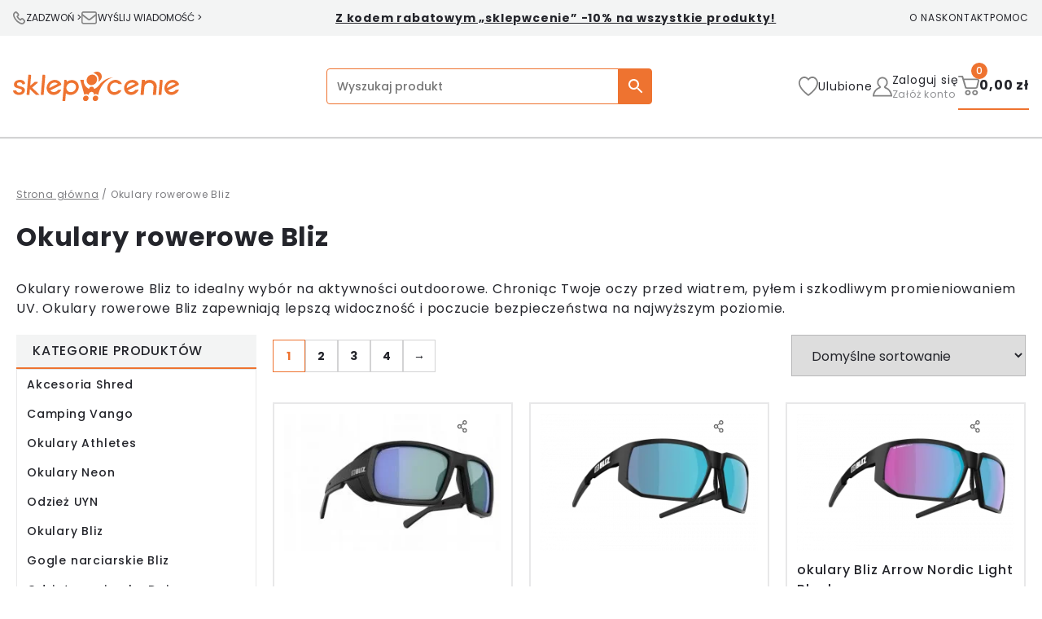

--- FILE ---
content_type: text/html; charset=UTF-8
request_url: https://sklepwcenie.pl/okulary-rowerowe-bliz/
body_size: 60130
content:
<!doctype html><html class="fixedmenu" lang="pl-PL"><head><script data-no-optimize="1">var litespeed_docref=sessionStorage.getItem("litespeed_docref");litespeed_docref&&(Object.defineProperty(document,"referrer",{get:function(){return litespeed_docref}}),sessionStorage.removeItem("litespeed_docref"));</script> <meta charset="UTF-8"><meta name="viewport" content="width=device-width, initial-scale=1"><link rel="profile" href="https://gmpg.org/xfn/11"> <script type="litespeed/javascript" data-src="https://www.googletagmanager.com/gtag/js?id=G-CZF4VLLTX4"></script> <script type="litespeed/javascript">window.dataLayer=window.dataLayer||[];function gtag(){dataLayer.push(arguments)}
gtag('js',new Date());gtag('config','G-CZF4VLLTX4')</script> <style>body.loading-assets .mainheader .mega-menu-wrap {
			display: none !important;
		}</style><link rel="preconnect" href="https://fonts.googleapis.com"><link rel="preconnect" href="https://fonts.gstatic.com" crossorigin><style>/* devanagari */
	@font-face {
		font-family: 'Poppins';
		font-style: normal;
		font-weight: 400;
		font-display: fallback;
		src: url(https://fonts.gstatic.com/s/poppins/v20/pxiEyp8kv8JHgFVrJJbecmNE.woff2) format('woff2');
		unicode-range: U+0900-097F, U+1CD0-1CF6, U+1CF8-1CF9, U+200C-200D, U+20A8, U+20B9, U+25CC, U+A830-A839, U+A8E0-A8FB;
	}
	/* latin-ext */
	@font-face {
		font-family: 'Poppins';
		font-style: normal;
		font-weight: 400;
		font-display: fallback;
		src: url(https://fonts.gstatic.com/s/poppins/v20/pxiEyp8kv8JHgFVrJJnecmNE.woff2) format('woff2');
		unicode-range: U+0100-024F, U+0259, U+1E00-1EFF, U+2020, U+20A0-20AB, U+20AD-20CF, U+2113, U+2C60-2C7F, U+A720-A7FF;
	}
	/* latin */
	@font-face {
		font-family: 'Poppins';
		font-style: normal;
		font-weight: 400;
		font-display: fallback;
		src: url(https://fonts.gstatic.com/s/poppins/v20/pxiEyp8kv8JHgFVrJJfecg.woff2) format('woff2');
		unicode-range: U+0000-00FF, U+0131, U+0152-0153, U+02BB-02BC, U+02C6, U+02DA, U+02DC, U+2000-206F, U+2074, U+20AC, U+2122, U+2191, U+2193, U+2212, U+2215, U+FEFF, U+FFFD;
	}
	/* devanagari */
	@font-face {
		font-family: 'Poppins';
		font-style: normal;
		font-weight: 500;
		font-display: fallback;
		src: url(https://fonts.gstatic.com/s/poppins/v20/pxiByp8kv8JHgFVrLGT9Z11lFc-K.woff2) format('woff2');
		unicode-range: U+0900-097F, U+1CD0-1CF6, U+1CF8-1CF9, U+200C-200D, U+20A8, U+20B9, U+25CC, U+A830-A839, U+A8E0-A8FB;
	}
	/* latin-ext */
	@font-face {
		font-family: 'Poppins';
		font-style: normal;
		font-weight: 500;
		font-display: fallback;
		src: url(https://fonts.gstatic.com/s/poppins/v20/pxiByp8kv8JHgFVrLGT9Z1JlFc-K.woff2) format('woff2');
		unicode-range: U+0100-024F, U+0259, U+1E00-1EFF, U+2020, U+20A0-20AB, U+20AD-20CF, U+2113, U+2C60-2C7F, U+A720-A7FF;
	}
	/* latin */
	@font-face {
		font-family: 'Poppins';
		font-style: normal;
		font-weight: 500;
		font-display: fallback;
		src: url(https://fonts.gstatic.com/s/poppins/v20/pxiByp8kv8JHgFVrLGT9Z1xlFQ.woff2) format('woff2');
		unicode-range: U+0000-00FF, U+0131, U+0152-0153, U+02BB-02BC, U+02C6, U+02DA, U+02DC, U+2000-206F, U+2074, U+20AC, U+2122, U+2191, U+2193, U+2212, U+2215, U+FEFF, U+FFFD;
	}
	/* devanagari */
	@font-face {
		font-family: 'Poppins';
		font-style: normal;
		font-weight: 700;
		font-display: fallback;
		src: url(https://fonts.gstatic.com/s/poppins/v20/pxiByp8kv8JHgFVrLCz7Z11lFc-K.woff2) format('woff2');
		unicode-range: U+0900-097F, U+1CD0-1CF6, U+1CF8-1CF9, U+200C-200D, U+20A8, U+20B9, U+25CC, U+A830-A839, U+A8E0-A8FB;
	}
	/* latin-ext */
	@font-face {
		font-family: 'Poppins';
		font-style: normal;
		font-weight: 700;
		font-display: fallback;
		src: url(https://fonts.gstatic.com/s/poppins/v20/pxiByp8kv8JHgFVrLCz7Z1JlFc-K.woff2) format('woff2');
		unicode-range: U+0100-024F, U+0259, U+1E00-1EFF, U+2020, U+20A0-20AB, U+20AD-20CF, U+2113, U+2C60-2C7F, U+A720-A7FF;
	}
	/* latin */
	@font-face {
		font-family: 'Poppins';
		font-style: normal;
		font-weight: 700;
		font-display: fallback;
		src: url(https://fonts.gstatic.com/s/poppins/v20/pxiByp8kv8JHgFVrLCz7Z1xlFQ.woff2) format('woff2');
		unicode-range: U+0000-00FF, U+0131, U+0152-0153, U+02BB-02BC, U+02C6, U+02DA, U+02DC, U+2000-206F, U+2074, U+20AC, U+2122, U+2191, U+2193, U+2212, U+2215, U+FEFF, U+FFFD;
	}</style><link rel="shortcut icon" href="https://sklepwcenie.pl/wp-content/themes/interakcjo/favicon/favicon.ico" type="image/x-icon"><link rel="icon" href="https://sklepwcenie.pl/wp-content/themes/interakcjo/favicon/favicon.ico" type="image/x-icon"><link rel="icon" type="image/svg+xml" href="https://sklepwcenie.pl/wp-content/themes/interakcjo/favicon/favicon.svg"> <script type="litespeed/javascript">document.documentElement.className=document.documentElement.className+' yes-js js_active js'</script> <title>Okulary rowerowe Bliz &#8211; sklepWcenie</title><link rel="alternate" hreflang="pl" href="https://sklepwcenie.pl/okulary-rowerowe-bliz/" /><link rel="alternate" hreflang="en" href="https://shopinprice.com/kategoria-produktu/bliz-glasses/bliz-cycling-glasses/" /><link rel="alternate" hreflang="x-default" href="https://sklepwcenie.pl/okulary-rowerowe-bliz/" /> <script data-cfasync="false" data-pagespeed-no-defer>var gtm4wp_datalayer_name = "dataLayer";
	var dataLayer = dataLayer || [];
	const gtm4wp_use_sku_instead = false;
	const gtm4wp_currency = 'PLN';
	const gtm4wp_product_per_impression = 10;
	const gtm4wp_clear_ecommerce = false;</script> <meta name="robots" content="index, follow, max-snippet:-1, max-image-preview:large, max-video-preview:-1"><link rel="canonical" href="https://sklepwcenie.pl/okulary-rowerowe-bliz/"><meta property="og:url" content="https://sklepwcenie.pl/okulary-rowerowe-bliz/"><meta property="og:site_name" content="sklepWcenie"><meta property="og:locale" content="pl_PL"><meta property="og:type" content="object"><meta property="og:title" content="Okulary rowerowe Bliz - sklepWcenie"><meta property="og:description" content="Okulary rowerowe Bliz to idealny wybór na aktywności outdoorowe. Chroniąc Twoje oczy przed wiatrem, pyłem i szkodliwym promieniowaniem UV. Okulary rowerowe Bliz zapewniają lepszą widoczność i poczucie bezpieczeństwa na najwyższym poziomie.  - sklepWcenie"><meta property="og:image" content="https://sklepwcenie.pl/wp-content/uploads/2023/03/52804-10_matrix-bliz-sunglasses_cycling-cyclocross_black_sportsglasses_detail1-medium.jpg"><meta property="og:image:secure_url" content="https://sklepwcenie.pl/wp-content/uploads/2023/03/52804-10_matrix-bliz-sunglasses_cycling-cyclocross_black_sportsglasses_detail1-medium.jpg"><meta property="og:image:width" content="1600"><meta property="og:image:height" content="1067"><meta property="og:image:alt" content="52804 10 matrix bliz sunglasses cycling cyclocross black sportsglasses detail1 medium"><meta property="fb:pages" content=""><meta property="fb:admins" content=""><meta property="fb:app_id" content=""><meta name="twitter:card" content="summary"><meta name="twitter:site" content=""><meta name="twitter:creator" content=""><meta name="twitter:title" content="Okulary rowerowe Bliz - sklepWcenie"><meta name="twitter:description" content="Okulary rowerowe Bliz to idealny wybór na aktywności outdoorowe. Chroniąc Twoje oczy przed wiatrem, pyłem i szkodliwym promieniowaniem UV. Okulary rowerowe Bliz zapewniają lepszą widoczność i poczucie bezpieczeństwa na najwyższym poziomie.  - sklepWcenie"><meta name="twitter:image" content="https://sklepwcenie.pl/wp-content/uploads/2023/03/52804-10_matrix-bliz-sunglasses_cycling-cyclocross_black_sportsglasses_detail1-medium.jpg"><link rel='dns-prefetch' href='//www.google.com' /><link rel="alternate" type="application/rss+xml" title="sklepWcenie &raquo; Kanał z wpisami" href="https://sklepwcenie.pl/feed/" /><link rel="alternate" type="application/rss+xml" title="sklepWcenie &raquo; Kanał z komentarzami" href="https://sklepwcenie.pl/comments/feed/" /><link rel="alternate" type="application/rss+xml" title="Kanał sklepWcenie &raquo; Okulary rowerowe Bliz Kategoria" href="https://sklepwcenie.pl/okulary-rowerowe-bliz/feed/" /><style id='wp-img-auto-sizes-contain-inline-css'>img:is([sizes=auto i],[sizes^="auto," i]){contain-intrinsic-size:3000px 1500px}
/*# sourceURL=wp-img-auto-sizes-contain-inline-css */</style><style id="litespeed-ccss">body.loading-assets .mainheader .mega-menu-wrap{display:none!important}.wp-block-group{box-sizing:border-box}ul{box-sizing:border-box}:root{--wp--preset--font-size--normal:16px;--wp--preset--font-size--huge:42px}.fa{display:inline-block;font:normal normal normal 14px/1 FontAwesome;font-size:inherit;text-rendering:auto;-webkit-font-smoothing:antialiased;-moz-osx-font-smoothing:grayscale}.fa-heart-o:before{content:"\f08a"}.sr-only{position:absolute;width:1px;height:1px;padding:0;margin:-1px;overflow:hidden;clip:rect(0,0,0,0);border:0}:root{--woocommerce:#7f54b3;--wc-green:#7ad03a;--wc-red:#a00;--wc-orange:#ffba00;--wc-blue:#2ea2cc;--wc-primary:#7f54b3;--wc-primary-text:#fff;--wc-secondary:#e9e6ed;--wc-secondary-text:#515151;--wc-highlight:#b3af54;--wc-highligh-text:#fff;--wc-content-bg:#fff;--wc-subtext:#767676}.yith-wcwl-add-to-wishlist{margin-top:10px}.yith-wcwl-add-button>a i{margin-right:10px}.yith-wcwl-add-button a.add_to_wishlist{margin:0;box-shadow:none;text-shadow:none}.add-to-wishlist-before_image{position:relative}.add-to-wishlist-before_image .yith-wcwl-add-to-wishlist{position:absolute;z-index:10;margin:0;top:10px;left:10px}.add-to-wishlist-before_image .yith-wcwl-add-to-wishlist .add_to_wishlist{font-size:0;background:0 0}.add-to-wishlist-before_image .yith-wcwl-add-to-wishlist i{font-size:1.6rem;margin:0}body{--wp--preset--color--black:#000;--wp--preset--color--cyan-bluish-gray:#abb8c3;--wp--preset--color--white:#fff;--wp--preset--color--pale-pink:#f78da7;--wp--preset--color--vivid-red:#cf2e2e;--wp--preset--color--luminous-vivid-orange:#ff6900;--wp--preset--color--luminous-vivid-amber:#fcb900;--wp--preset--color--light-green-cyan:#7bdcb5;--wp--preset--color--vivid-green-cyan:#00d084;--wp--preset--color--pale-cyan-blue:#8ed1fc;--wp--preset--color--vivid-cyan-blue:#0693e3;--wp--preset--color--vivid-purple:#9b51e0;--wp--preset--gradient--vivid-cyan-blue-to-vivid-purple:linear-gradient(135deg,rgba(6,147,227,1) 0%,#9b51e0 100%);--wp--preset--gradient--light-green-cyan-to-vivid-green-cyan:linear-gradient(135deg,#7adcb4 0%,#00d082 100%);--wp--preset--gradient--luminous-vivid-amber-to-luminous-vivid-orange:linear-gradient(135deg,rgba(252,185,0,1) 0%,rgba(255,105,0,1) 100%);--wp--preset--gradient--luminous-vivid-orange-to-vivid-red:linear-gradient(135deg,rgba(255,105,0,1) 0%,#cf2e2e 100%);--wp--preset--gradient--very-light-gray-to-cyan-bluish-gray:linear-gradient(135deg,#eee 0%,#a9b8c3 100%);--wp--preset--gradient--cool-to-warm-spectrum:linear-gradient(135deg,#4aeadc 0%,#9778d1 20%,#cf2aba 40%,#ee2c82 60%,#fb6962 80%,#fef84c 100%);--wp--preset--gradient--blush-light-purple:linear-gradient(135deg,#ffceec 0%,#9896f0 100%);--wp--preset--gradient--blush-bordeaux:linear-gradient(135deg,#fecda5 0%,#fe2d2d 50%,#6b003e 100%);--wp--preset--gradient--luminous-dusk:linear-gradient(135deg,#ffcb70 0%,#c751c0 50%,#4158d0 100%);--wp--preset--gradient--pale-ocean:linear-gradient(135deg,#fff5cb 0%,#b6e3d4 50%,#33a7b5 100%);--wp--preset--gradient--electric-grass:linear-gradient(135deg,#caf880 0%,#71ce7e 100%);--wp--preset--gradient--midnight:linear-gradient(135deg,#020381 0%,#2874fc 100%);--wp--preset--font-size--small:13px;--wp--preset--font-size--medium:20px;--wp--preset--font-size--large:36px;--wp--preset--font-size--x-large:42px;--wp--preset--spacing--20:.44rem;--wp--preset--spacing--30:.67rem;--wp--preset--spacing--40:1rem;--wp--preset--spacing--50:1.5rem;--wp--preset--spacing--60:2.25rem;--wp--preset--spacing--70:3.38rem;--wp--preset--spacing--80:5.06rem;--wp--preset--shadow--natural:6px 6px 9px rgba(0,0,0,.2);--wp--preset--shadow--deep:12px 12px 50px rgba(0,0,0,.4);--wp--preset--shadow--sharp:6px 6px 0px rgba(0,0,0,.2);--wp--preset--shadow--outlined:6px 6px 0px -3px rgba(255,255,255,1),6px 6px rgba(0,0,0,1);--wp--preset--shadow--crisp:6px 6px 0px rgba(0,0,0,1)}@keyframes spin{from{transform:rotate(0deg)}to{transform:rotate(360deg)}}.woof_container{padding-bottom:5px;margin-bottom:9px}.woof_container label{display:inline-block!important}.woof_container_overlay_item{display:none;color:red;padding:4px}.woocommerce-ordering{position:relative;z-index:3}.woof_radio_count{margin-left:2px}input.woof_radio_term{vertical-align:middle}.woof .woof_wcga_label_hide,.woof_container_inner .woof_wcga_label_hide{display:none!important}.widget .woof_redraw_zone ul li a{border-bottom:none;padding:0;box-shadow:none;margin:0}.aws-container .aws-search-form{position:relative;width:100%;float:none!important;display:-webkit-box!important;display:-moz-box!important;display:-ms-flexbox!important;display:-webkit-flex!important;display:flex!important;align-items:stretch;height:44px}.aws-container .aws-search-form *{-moz-box-sizing:border-box;-webkit-box-sizing:border-box;box-sizing:border-box;-moz-hyphens:manual;-webkit-hyphens:manual;hyphens:manual;border-radius:0!important}.aws-container .aws-search-form .aws-loader,.aws-container .aws-search-form .aws-loader:after{border-radius:50%!important;width:20px;height:20px}.aws-container .aws-search-form .aws-wrapper{flex-grow:1;position:relative;vertical-align:top;padding:0;width:100%;overflow:hidden}.aws-container .aws-search-form .aws-loader{position:absolute;display:none;right:10px;top:50%;z-index:999;margin:-10px 0 0;font-size:10px;text-indent:-9999em;border-top:3px solid #ededed;border-right:3px solid #ededed;border-bottom:3px solid #ededed;border-left:3px solid #555}.aws-container .aws-search-label{position:absolute!important;left:-10000px;top:auto;width:1px;height:1px;overflow:hidden;clip:rect(1px,1px,1px,1px)}.aws-container .aws-search-field{width:100%;max-width:100%;color:#313131;padding:6px;line-height:30px;display:block;font-size:12px;position:relative;z-index:2;-webkit-appearance:none;height:100%;margin:0!important;border:1px solid #d8d8d8;outline:0}.aws-container .aws-search-field::-ms-clear{display:none;width:0;height:0}.aws-container .aws-search-field::-ms-reveal{display:none;width:0;height:0}.aws-container .aws-search-field::-webkit-search-cancel-button,.aws-container .aws-search-field::-webkit-search-decoration,.aws-container .aws-search-field::-webkit-search-results-button,.aws-container .aws-search-field::-webkit-search-results-decoration{display:none}.aws-container .aws-search-form .aws-search-clear{display:none!important;position:absolute;top:0;right:0;z-index:2;color:#757575;height:100%;width:38px;padding:0 0 0 10px;text-align:left}.aws-container .aws-search-form .aws-search-clear span{position:relative;display:block;font-size:24px;line-height:24px;top:50%;margin-top:-12px}.aws-container .aws-search-form .aws-search-btn{padding:0;line-height:10px;width:42px}.aws-container .aws-search-form .aws-search-btn_icon{display:inline-block;fill:currentColor;height:24px;line-height:24px;position:relative;width:42px;color:#555}.aws-container .aws-search-form .aws-search-btn svg{display:block;height:100%;width:100%}.aws-container .aws-search-form .aws-form-btn{display:-webkit-box;display:-moz-box;display:-ms-flexbox;display:-webkit-flex;display:flex;justify-content:center;flex-direction:column;text-align:center;background:#ededed;border:1px solid #d8d8d8;margin:0 0 0-1px;position:relative;white-space:nowrap}#mega-menu-wrap-menu-primary,#mega-menu-wrap-menu-primary #mega-menu-menu-primary,#mega-menu-wrap-menu-primary #mega-menu-menu-primary ul.mega-sub-menu,#mega-menu-wrap-menu-primary #mega-menu-menu-primary li.mega-menu-item,#mega-menu-wrap-menu-primary #mega-menu-menu-primary li.mega-menu-row,#mega-menu-wrap-menu-primary #mega-menu-menu-primary li.mega-menu-column,#mega-menu-wrap-menu-primary #mega-menu-menu-primary a.mega-menu-link{border-radius:0;box-shadow:none;background:0 0;border:0;bottom:auto;box-sizing:border-box;clip:auto;color:#222;display:block;float:none;font-family:inherit;font-size:14px;height:auto;left:auto;line-height:1.7;list-style-type:none;margin:0;min-height:auto;max-height:none;min-width:auto;max-width:none;opacity:1;outline:none;overflow:visible;padding:0;position:relative;right:auto;text-align:left;text-decoration:none;text-indent:0;text-transform:none;transform:none;top:auto;vertical-align:baseline;visibility:inherit;width:auto;word-wrap:break-word;white-space:normal}#mega-menu-wrap-menu-primary:before,#mega-menu-wrap-menu-primary #mega-menu-menu-primary:before,#mega-menu-wrap-menu-primary #mega-menu-menu-primary ul.mega-sub-menu:before,#mega-menu-wrap-menu-primary #mega-menu-menu-primary li.mega-menu-item:before,#mega-menu-wrap-menu-primary #mega-menu-menu-primary li.mega-menu-row:before,#mega-menu-wrap-menu-primary #mega-menu-menu-primary li.mega-menu-column:before,#mega-menu-wrap-menu-primary #mega-menu-menu-primary a.mega-menu-link:before,#mega-menu-wrap-menu-primary:after,#mega-menu-wrap-menu-primary #mega-menu-menu-primary:after,#mega-menu-wrap-menu-primary #mega-menu-menu-primary ul.mega-sub-menu:after,#mega-menu-wrap-menu-primary #mega-menu-menu-primary li.mega-menu-item:after,#mega-menu-wrap-menu-primary #mega-menu-menu-primary li.mega-menu-row:after,#mega-menu-wrap-menu-primary #mega-menu-menu-primary li.mega-menu-column:after,#mega-menu-wrap-menu-primary #mega-menu-menu-primary a.mega-menu-link:after{display:none}#mega-menu-wrap-menu-primary{border-radius:0}@media only screen and (min-width:1171px){#mega-menu-wrap-menu-primary{background:rgba(255,255,255,0)}}#mega-menu-wrap-menu-primary #mega-menu-menu-primary{visibility:visible;text-align:left;padding:0}#mega-menu-wrap-menu-primary #mega-menu-menu-primary a.mega-menu-link{display:inline}#mega-menu-wrap-menu-primary #mega-menu-menu-primary img{max-width:100%}#mega-menu-wrap-menu-primary #mega-menu-menu-primary li.mega-menu-item>ul.mega-sub-menu{display:block;visibility:hidden;opacity:1}@media only screen and (max-width:1170px){#mega-menu-wrap-menu-primary #mega-menu-menu-primary li.mega-menu-item>ul.mega-sub-menu{display:none;visibility:visible;opacity:1}}#mega-menu-wrap-menu-primary #mega-menu-menu-primary li.mega-menu-item.mega-menu-megamenu ul.mega-sub-menu ul.mega-sub-menu{visibility:inherit;opacity:1;display:block}#mega-menu-wrap-menu-primary #mega-menu-menu-primary li.mega-menu-item a.mega-menu-link:before{display:inline-block;font:inherit;font-family:dashicons;position:static;margin:0 6px 0 0;vertical-align:top;-webkit-font-smoothing:antialiased;-moz-osx-font-smoothing:grayscale;color:inherit;background:0 0;height:auto;width:auto;top:auto}#mega-menu-wrap-menu-primary #mega-menu-menu-primary>li.mega-menu-megamenu.mega-menu-item{position:static}#mega-menu-wrap-menu-primary #mega-menu-menu-primary>li.mega-menu-item{margin:0;display:inline-block;height:auto;vertical-align:middle}#mega-menu-wrap-menu-primary #mega-menu-menu-primary>li.mega-menu-item.mega-current-menu-ancestor>a.mega-menu-link{background:rgba(255,255,255,0);color:#ee7330;font-weight:400;text-decoration:none;border-color:#fff}@media only screen and (max-width:1170px){#mega-menu-wrap-menu-primary #mega-menu-menu-primary>li.mega-menu-item.mega-current-menu-ancestor>a.mega-menu-link{color:#000;background:#fff}}#mega-menu-wrap-menu-primary #mega-menu-menu-primary>li.mega-menu-item>a.mega-menu-link{line-height:40px;height:40px;padding:0;vertical-align:baseline;width:auto;display:block;color:#24252b;text-transform:none;text-decoration:none;text-align:center;background:rgba(0,0,0,0);border:0;border-radius:0;font-family:inherit;font-size:14px;font-weight:400;outline:none}@media only screen and (max-width:1170px){#mega-menu-wrap-menu-primary #mega-menu-menu-primary>li.mega-menu-item{display:list-item;margin:0;clear:both;border:0}#mega-menu-wrap-menu-primary #mega-menu-menu-primary>li.mega-menu-item>a.mega-menu-link{border-radius:0;border:0;margin:0;line-height:40px;height:40px;padding:0 10px;background:0 0;text-align:left;color:#000;font-size:14px}}#mega-menu-wrap-menu-primary #mega-menu-menu-primary li.mega-menu-megamenu>ul.mega-sub-menu>li.mega-menu-row{width:100%;float:left}#mega-menu-wrap-menu-primary #mega-menu-menu-primary li.mega-menu-megamenu>ul.mega-sub-menu>li.mega-menu-row .mega-menu-column{float:left;min-height:1px}@media only screen and (min-width:1171px){#mega-menu-wrap-menu-primary #mega-menu-menu-primary li.mega-menu-megamenu>ul.mega-sub-menu>li.mega-menu-row>ul.mega-sub-menu>li.mega-menu-columns-3-of-12{width:25%}}@media only screen and (max-width:1170px){#mega-menu-wrap-menu-primary #mega-menu-menu-primary li.mega-menu-megamenu>ul.mega-sub-menu>li.mega-menu-row>ul.mega-sub-menu>li.mega-menu-column{width:100%;clear:both}}#mega-menu-wrap-menu-primary #mega-menu-menu-primary li.mega-menu-megamenu>ul.mega-sub-menu>li.mega-menu-row .mega-menu-column>ul.mega-sub-menu>li.mega-menu-item{padding:15px;width:100%}#mega-menu-wrap-menu-primary #mega-menu-menu-primary>li.mega-menu-megamenu>ul.mega-sub-menu{z-index:999;border-radius:0;background:#fff;border:0;padding:0;position:absolute;width:100%;max-width:none;left:0}@media only screen and (max-width:1170px){#mega-menu-wrap-menu-primary #mega-menu-menu-primary>li.mega-menu-megamenu>ul.mega-sub-menu{float:left;position:static;width:100%}}@media only screen and (min-width:1171px){#mega-menu-wrap-menu-primary #mega-menu-menu-primary>li.mega-menu-megamenu>ul.mega-sub-menu li.mega-menu-columns-1-of-2{width:50%}#mega-menu-wrap-menu-primary #mega-menu-menu-primary>li.mega-menu-megamenu>ul.mega-sub-menu li.mega-menu-columns-1-of-3{width:33.33333%}#mega-menu-wrap-menu-primary #mega-menu-menu-primary>li.mega-menu-megamenu>ul.mega-sub-menu li.mega-menu-columns-1-of-4{width:25%}#mega-menu-wrap-menu-primary #mega-menu-menu-primary>li.mega-menu-megamenu>ul.mega-sub-menu li.mega-menu-columns-3-of-12{width:25%}}#mega-menu-wrap-menu-primary #mega-menu-menu-primary>li.mega-menu-megamenu>ul.mega-sub-menu>li.mega-menu-item,#mega-menu-wrap-menu-primary #mega-menu-menu-primary>li.mega-menu-megamenu>ul.mega-sub-menu li.mega-menu-column>ul.mega-sub-menu>li.mega-menu-item{color:#222;font-family:inherit;font-size:14px;display:block;float:left;clear:none;padding:15px;vertical-align:top}#mega-menu-wrap-menu-primary #mega-menu-menu-primary>li.mega-menu-megamenu>ul.mega-sub-menu>li.mega-menu-item.mega-menu-clear{clear:left}#mega-menu-wrap-menu-primary #mega-menu-menu-primary>li.mega-menu-megamenu>ul.mega-sub-menu>li.mega-menu-item>a.mega-menu-link,#mega-menu-wrap-menu-primary #mega-menu-menu-primary>li.mega-menu-megamenu>ul.mega-sub-menu li.mega-menu-column>ul.mega-sub-menu>li.mega-menu-item>a.mega-menu-link{color:#222;font-family:inherit;font-size:16px;text-transform:uppercase;text-decoration:none;font-weight:700;text-align:left;margin:0;padding:0;vertical-align:top;display:block;border:0}#mega-menu-wrap-menu-primary #mega-menu-menu-primary>li.mega-menu-megamenu>ul.mega-sub-menu li.mega-menu-column>ul.mega-sub-menu>li.mega-menu-item li.mega-menu-item>a.mega-menu-link{color:#222;font-family:inherit;font-size:14px;text-transform:none;text-decoration:none;font-weight:400;text-align:left;margin:0;padding:0;vertical-align:top;display:block;border:0}@media only screen and (max-width:1170px){#mega-menu-wrap-menu-primary #mega-menu-menu-primary>li.mega-menu-megamenu>ul.mega-sub-menu{border:0;padding:10px;border-radius:0}#mega-menu-wrap-menu-primary #mega-menu-menu-primary>li.mega-menu-megamenu>ul.mega-sub-menu>li.mega-menu-item{width:100%;clear:both}}#mega-menu-wrap-menu-primary #mega-menu-menu-primary>li.mega-menu-flyout ul.mega-sub-menu{z-index:999;position:absolute;width:288px;max-width:none;padding:0;border:0;background:#fff;border-radius:0}@media only screen and (max-width:1170px){#mega-menu-wrap-menu-primary #mega-menu-menu-primary>li.mega-menu-flyout ul.mega-sub-menu{float:left;position:static;width:100%;padding:0;border:0;border-radius:0}}@media only screen and (max-width:1170px){#mega-menu-wrap-menu-primary #mega-menu-menu-primary>li.mega-menu-flyout ul.mega-sub-menu li.mega-menu-item{clear:both}}#mega-menu-wrap-menu-primary #mega-menu-menu-primary>li.mega-menu-flyout ul.mega-sub-menu li.mega-menu-item a.mega-menu-link{display:block;background:#fff;color:#222;font-family:inherit;font-size:14px;font-weight:400;padding:0 10px;line-height:35px;text-decoration:none;text-transform:none;vertical-align:baseline}#mega-menu-wrap-menu-primary #mega-menu-menu-primary>li.mega-menu-flyout ul.mega-sub-menu li.mega-menu-item:first-child>a.mega-menu-link{border-top-left-radius:0;border-top-right-radius:0}@media only screen and (max-width:1170px){#mega-menu-wrap-menu-primary #mega-menu-menu-primary>li.mega-menu-flyout ul.mega-sub-menu li.mega-menu-item:first-child>a.mega-menu-link{border-top-left-radius:0;border-top-right-radius:0}}#mega-menu-wrap-menu-primary #mega-menu-menu-primary>li.mega-menu-flyout ul.mega-sub-menu li.mega-menu-item:last-child>a.mega-menu-link{border-bottom-right-radius:0;border-bottom-left-radius:0}@media only screen and (max-width:1170px){#mega-menu-wrap-menu-primary #mega-menu-menu-primary>li.mega-menu-flyout ul.mega-sub-menu li.mega-menu-item:last-child>a.mega-menu-link{border-bottom-right-radius:0;border-bottom-left-radius:0}}#mega-menu-wrap-menu-primary #mega-menu-menu-primary li.mega-menu-item-has-children>a.mega-menu-link>span.mega-indicator:after{content:'\f347';font-family:dashicons;font-weight:400;display:inline-block;margin:0;vertical-align:top;-webkit-font-smoothing:antialiased;-moz-osx-font-smoothing:grayscale;transform:rotate(0);color:inherit;position:relative;background:0 0;height:auto;width:auto;right:auto;line-height:inherit}#mega-menu-wrap-menu-primary #mega-menu-menu-primary li.mega-menu-item-has-children>a.mega-menu-link>span.mega-indicator{display:inline-block;height:auto;width:auto;background:0 0;position:relative;left:auto;min-width:auto;line-height:inherit;color:inherit;font-size:inherit;padding:0;margin:0 0 0 6px}#mega-menu-wrap-menu-primary #mega-menu-menu-primary li.mega-menu-item-has-children li.mega-menu-item-has-children>a.mega-menu-link>span.mega-indicator{float:right}@media only screen and (max-width:1170px){#mega-menu-wrap-menu-primary #mega-menu-menu-primary li.mega-menu-item-has-children>a.mega-menu-link>span.mega-indicator{float:right}}#mega-menu-wrap-menu-primary #mega-menu-menu-primary li.mega-menu-megamenu:not(.mega-menu-tabbed) li.mega-menu-item-has-children:not(.mega-collapse-children)>a.mega-menu-link>span.mega-indicator{display:none}@media only screen and (max-width:1170px){#mega-menu-wrap-menu-primary:after{content:"";display:table;clear:both}}#mega-menu-wrap-menu-primary .mega-menu-toggle{display:none;z-index:1;background:rgba(255,255,255,.1);border-radius:2px;line-height:40px;height:40px;text-align:left;outline:none;white-space:nowrap}@media only screen and (max-width:1170px){#mega-menu-wrap-menu-primary .mega-menu-toggle{display:none}}#mega-menu-wrap-menu-primary .mega-menu-toggle .mega-toggle-blocks-left,#mega-menu-wrap-menu-primary .mega-menu-toggle .mega-toggle-blocks-center,#mega-menu-wrap-menu-primary .mega-menu-toggle .mega-toggle-blocks-right{display:-webkit-box;display:-ms-flexbox;display:-webkit-flex;display:flex;-ms-flex-preferred-size:33.33%;-webkit-flex-basis:33.33%;flex-basis:33.33%}#mega-menu-wrap-menu-primary .mega-menu-toggle .mega-toggle-blocks-left{-webkit-box-flex:1;-ms-flex:1;-webkit-flex:1;flex:1;-webkit-box-pack:start;-ms-flex-pack:start;-webkit-justify-content:flex-start;justify-content:flex-start}#mega-menu-wrap-menu-primary .mega-menu-toggle .mega-toggle-blocks-center{-webkit-box-pack:center;-ms-flex-pack:center;-webkit-justify-content:center;justify-content:center}#mega-menu-wrap-menu-primary .mega-menu-toggle .mega-toggle-blocks-center .mega-toggle-block{margin-left:3px;margin-right:3px}#mega-menu-wrap-menu-primary .mega-menu-toggle .mega-toggle-blocks-right{-webkit-box-flex:1;-ms-flex:1;-webkit-flex:1;flex:1;-webkit-box-pack:end;-ms-flex-pack:end;-webkit-justify-content:flex-end;justify-content:flex-end}#mega-menu-wrap-menu-primary .mega-menu-toggle .mega-toggle-block{display:-webkit-box;display:-ms-flexbox;display:-webkit-flex;display:flex;height:100%;outline:0;-webkit-align-self:center;-ms-flex-item-align:center;align-self:center;-ms-flex-negative:0;-webkit-flex-shrink:0;flex-shrink:0}@media only screen and (max-width:1170px){#mega-menu-wrap-menu-primary .mega-menu-toggle+#mega-menu-menu-primary{background:#fff;padding:0;display:block}}#mega-menu-wrap-menu-primary .mega-menu-toggle .mega-toggle-block-1:before{content:'\f333';font-family:'dashicons';font-size:24px;color:#4d4d4d;margin:0 5px 0 0}#mega-menu-wrap-menu-primary .mega-menu-toggle .mega-toggle-block-1 .mega-toggle-label{color:#4d4d4d;font-size:12px}#mega-menu-wrap-menu-primary .mega-menu-toggle .mega-toggle-block-1 .mega-toggle-label .mega-toggle-label-open{display:none}#mega-menu-wrap-menu-primary .mega-menu-toggle .mega-toggle-block-1 .mega-toggle-label .mega-toggle-label-closed{display:inline}#mega-menu-wrap-menu-primary{clear:both}:root{--swiper-theme-color:#007aff}:root{--swiper-navigation-size:44px}*,:after,:before{border:0 solid #e5e7eb}:after,:before{--tw-content:""}html{-webkit-text-size-adjust:100%;font-family:ui-sans-serif,system-ui,-apple-system,BlinkMacSystemFont,Segoe UI,Roboto,Helvetica Neue,Arial,Noto Sans,sans-serif,Apple Color Emoji,Segoe UI Emoji,Segoe UI Symbol,Noto Color Emoji;line-height:1.5;-moz-tab-size:4;-o-tab-size:4;tab-size:4}body{line-height:inherit;margin:0}h1,h2,h4{font-size:inherit;font-weight:inherit}a{color:inherit;text-decoration:inherit}strong{font-weight:bolder}button,input,select{color:inherit;font-family:inherit;font-size:100%;line-height:inherit;margin:0;padding:0}button,select{text-transform:none}[type=button],[type=submit],button{-webkit-appearance:button;background-color:transparent;background-image:none}:-moz-focusring{outline:auto}:-moz-ui-invalid{box-shadow:none}::-webkit-inner-spin-button,::-webkit-outer-spin-button{height:auto}[type=search]{-webkit-appearance:textfield;outline-offset:-2px}::-webkit-search-decoration{-webkit-appearance:none}::-webkit-file-upload-button{-webkit-appearance:button;font:inherit}h1,h2,h4,p{margin:0}ul{list-style:none;margin:0;padding:0}input::-moz-placeholder{color:#9ca3af;opacity:1}input:-ms-input-placeholder{color:#9ca3af;opacity:1}img,svg{display:block;vertical-align:middle}img{height:auto;max-width:100%}*,:after,:before{--tw-translate-x:0;--tw-translate-y:0;--tw-rotate:0;--tw-skew-x:0;--tw-skew-y:0;--tw-scale-x:1;--tw-scale-y:1;--tw-pan-x:;--tw-pan-y:;--tw-pinch-zoom:;--tw-scroll-snap-strictness:proximity;--tw-ordinal:;--tw-slashed-zero:;--tw-numeric-figure:;--tw-numeric-spacing:;--tw-numeric-fraction:;--tw-ring-inset:;--tw-ring-offset-width:0px;--tw-ring-offset-color:#fff;--tw-ring-color:rgba(59,130,246,.5);--tw-ring-offset-shadow:0 0 #0000;--tw-ring-shadow:0 0 #0000;--tw-shadow:0 0 #0000;--tw-shadow-colored:0 0 #0000;--tw-blur:;--tw-brightness:;--tw-contrast:;--tw-grayscale:;--tw-hue-rotate:;--tw-invert:;--tw-saturate:;--tw-sepia:;--tw-drop-shadow:;--tw-backdrop-blur:;--tw-backdrop-brightness:;--tw-backdrop-contrast:;--tw-backdrop-grayscale:;--tw-backdrop-hue-rotate:;--tw-backdrop-invert:;--tw-backdrop-opacity:;--tw-backdrop-saturate:;--tw-backdrop-sepia:}.container{width:100%}@media (min-width:300px){.container{max-width:300px}}@media (min-width:581px){.container{max-width:581px}}@media (min-width:992px){.container{max-width:992px}}@media (min-width:1171px){.container{max-width:1171px}}@media (min-width:1441px){.container{max-width:1441px}}@media (min-width:1700px){.container{max-width:1700px}}@media (min-width:1921px){.container{max-width:1921px}}@media (min-width:2561px){.container{max-width:2561px}}.sr-only{clip:rect(0,0,0,0);border-width:0;height:1px;margin:-1px;overflow:hidden;padding:0;position:absolute;white-space:nowrap;width:1px}.relative{position:relative}.my-1{margin-bottom:.25rem;margin-top:.25rem}.mt-3{margin-top:.75rem}.block{display:block}.inline-block{display:inline-block}.flex{display:flex}.inline-flex{display:inline-flex}.hidden{display:none}.w-full{width:100%}.flex-grow{flex-grow:1}.-translate-y-px{--tw-translate-y:-1px}.-translate-y-px{transform:translate(var(--tw-translate-x),var(--tw-translate-y)) rotate(var(--tw-rotate)) skewX(var(--tw-skew-x)) skewY(var(--tw-skew-y)) scaleX(var(--tw-scale-x)) scaleY(var(--tw-scale-y))}.items-center{align-items:center}.gap-2{gap:.5rem}.gap-3{gap:.75rem}.gap-4{gap:1rem}.gap-8{gap:2rem}.text-xs{font-size:.75rem;line-height:1rem}.text-sm{font-size:.875rem;line-height:1.25rem}.uppercase{text-transform:uppercase}.text-dark{--tw-text-opacity:1;color:rgb(36 37 43/var(--tw-text-opacity))}.text-opacity-50{--tw-text-opacity:.5}*,:after,:before{-webkit-font-smoothing:antialiased;-moz-osx-font-smoothing:grayscale;box-sizing:border-box}::-webkit-scrollbar{width:.5rem}::-webkit-scrollbar-track{border-radius:0;box-shadow:inset 0 0 .6rem rgba(0,0,0,.2)}::-webkit-scrollbar-thumb{--tw-bg-opacity:1;background-color:rgb(36 37 43/var(--tw-bg-opacity));border-radius:9999px;box-shadow:inset 0 0 .6rem rgba(0,0,0,.2)}body,html{scroll-behavior:smooth}body{--tw-text-opacity:1;color:rgb(36 37 43/var(--tw-text-opacity));font-family:Poppins,sans-serif}@media (min-width:581px){body{letter-spacing:.05em}}@media screen and (max-width:1170px){body{padding-bottom:4.625rem;padding-top:7.0625rem}}#page-wrapper{overflow:hidden}img{height:auto}img{max-width:100%}strong{font-weight:700}.sr-only{clip:rect(.1rem,.1rem,.1rem,.1rem);word-wrap:normal!important;border:0;-webkit-clip-path:inset(50%);clip-path:inset(50%);height:.1rem;margin:-.1rem;overflow:hidden;padding:0;position:absolute;width:.1rem}.sr-only{--tw-bg-opacity:1;--tw-text-opacity:1;background-color:rgb(255 255 255/var(--tw-bg-opacity));color:rgb(0 0 0/var(--tw-text-opacity))}h1,h2,h4{font-weight:500}h1,h2{font-size:1.75rem;font-weight:700}@media (min-width:581px){h1,h2{font-size:2rem}}h4{font-family:Poppins,sans-serif;font-size:1.125rem;line-height:1.75rem}@media (min-width:581px){h4{font-size:1.25rem;line-height:1.75rem}}p{font-family:Poppins,sans-serif;font-size:.875rem;line-height:1.25rem;line-height:2}@media (min-width:581px){p{font-size:1rem;line-height:1.5rem}}.btn{align-items:center;display:inline-flex;font-size:.875rem;font-weight:500;gap:1rem;justify-content:center;line-height:1.25rem;padding:.75rem 1.5rem;text-align:center;text-transform:uppercase}.btn--accent{--tw-bg-opacity:1;--tw-text-opacity:1;background-color:rgb(238 115 48/var(--tw-bg-opacity));color:rgb(255 255 255/var(--tw-text-opacity))}.btn--accent-outline{--tw-border-opacity:1;--tw-text-opacity:1;background-color:transparent;border-color:rgb(238 115 48/var(--tw-border-opacity));border-width:1px;color:rgb(238 115 48/var(--tw-text-opacity))}.container{padding-left:1rem;padding-right:1rem}.container,.woocontainer{margin-left:auto;margin-right:auto;max-width:80rem}.woocontainer{padding:1.5rem 1rem;width:100%}@media (min-width:581px){.woocontainer{padding-bottom:2.5rem;padding-left:1.25rem;padding-right:1.25rem;padding-top:2.5rem}}.mask-overlay{--tw-bg-opacity:.75;background-color:rgb(36 37 43/var(--tw-bg-opacity));bottom:0;display:none;height:100%;left:0;position:fixed;right:0;top:0;width:100%;z-index:99997}.woocommerce-notices-wrapper:empty{display:none}.mainheader{--tw-border-opacity:.05;--tw-bg-opacity:1;background-color:rgb(255 255 255/var(--tw-bg-opacity));border-bottom-color:rgb(36 37 43/var(--tw-border-opacity));border-bottom-width:1px}@media screen and (max-width:1170px){.mainheader{left:0;position:fixed;right:0;top:0;z-index:9999}}.mainheader-nav-top{--tw-bg-opacity:.05;background-color:rgb(36 37 43/var(--tw-bg-opacity));padding-bottom:.75rem;padding-top:.75rem}.mainheader-nav-top>.container{align-items:center;display:flex;gap:1.25rem;justify-content:center}@media (min-width:1171px){.mainheader-nav-top>.container{justify-content:space-between}}.mainheader-nav-middle{padding-bottom:.75rem;padding-top:.75rem}@media (min-width:1171px){.mainheader-nav-middle{padding-bottom:2.5rem;padding-top:2.5rem}}.mainheader-nav-middle>.container{align-items:center;display:flex;gap:1.25rem;justify-content:space-between}@media (min-width:1171px){.mainheader-nav-bottom{--tw-border-opacity:1;--tw-border-opacity:.2;border-top-color:rgb(36 37 43/var(--tw-border-opacity));border-top-width:1px}}body:not(.home) .mainheader-nav-bottom{--tw-border-opacity:1;border-bottom-color:rgb(36 37 43/var(--tw-border-opacity))}@media (min-width:1171px){body:not(.home) .mainheader-nav-bottom{--tw-border-opacity:.2;border-bottom-width:1px}}.mainheader-nav-search{flex-grow:1;max-width:25rem}@media screen and (max-width:580px){.mainheader-nav-logo{max-width:8rem}}.mainheader .menu{align-items:center;display:flex;gap:1.25rem;text-align:center}.mainheader .menu#menu-top{font-size:.75rem;line-height:1rem;text-transform:uppercase}.mainheader .mainheader-cart .cart-contents{--tw-translate-y:.5rem;--tw-border-opacity:1;align-items:center;border-bottom-color:rgb(238 115 48/var(--tw-border-opacity));border-bottom-width:2px;display:flex;gap:.5rem;padding-bottom:1rem;position:relative;transform:translate(var(--tw-translate-x),var(--tw-translate-y)) rotate(var(--tw-rotate)) skewX(var(--tw-skew-x)) skewY(var(--tw-skew-y)) scaleX(var(--tw-scale-x)) scaleY(var(--tw-scale-y))}.mainheader .mainheader-cart .cart-contents .amount{font-weight:600}.mainheader .mainheader-cart .cart-contents .count{--tw-translate-y:-1rem;--tw-bg-opacity:1;--tw-text-opacity:1;align-items:center;background-color:rgb(238 115 48/var(--tw-bg-opacity));border-radius:9999px;color:rgb(255 255 255/var(--tw-text-opacity));display:inline-flex;font-size:.75rem;font-weight:500;height:1.25rem;justify-content:center;left:1rem;line-height:1rem;position:absolute;text-align:center;top:0;transform:translate(var(--tw-translate-x),var(--tw-translate-y)) rotate(var(--tw-rotate)) skewX(var(--tw-skew-x)) skewY(var(--tw-skew-y)) scaleX(var(--tw-scale-x)) scaleY(var(--tw-scale-y));width:1.25rem}.aws-container .aws-search-form .aws-search-field{--tw-border-opacity:1;--tw-text-opacity:.5;border-bottom-left-radius:.25rem!important;border-color:rgb(238 115 48/var(--tw-border-opacity));border-top-left-radius:.25rem!important;border-width:1px;color:rgb(36 37 43/var(--tw-text-opacity));font-size:.875rem;font-weight:500;line-height:1.25rem;padding-bottom:.5rem;padding-left:.75rem;padding-top:.5rem}@media screen and (max-width:580px){.aws-container .aws-search-form .aws-search-field{font-size:.75rem;line-height:1rem}}.aws-container .aws-search-form .aws-search-btn{--tw-border-opacity:1;--tw-bg-opacity:1;background-color:rgb(238 115 48/var(--tw-bg-opacity));border-bottom-right-radius:.25rem!important;border-color:rgb(238 115 48/var(--tw-border-opacity));border-top-right-radius:.25rem!important;border-width:1px}.aws-container .aws-search-form .aws-search-btn_icon svg{fill:#fff}@media screen and (max-width:1170px){.promobar{align-items:center;display:flex;gap:.5rem;justify-content:space-between;width:100%}}.promobar__close{background-color:transparent;border-width:0}.mobile-shop-nav{--tw-bg-opacity:1;background-color:rgb(255 255 255/var(--tw-bg-opacity));bottom:0;display:block;left:0;position:fixed;width:100%;z-index:9999999}@media (min-width:1171px){.mobile-shop-nav{display:none}}.mobile-shop-nav{box-shadow:0 -4px 4px rgba(0,0,0,.1)}.mobile-shop-nav__inner{display:flex;justify-content:space-between;margin-left:auto;margin-right:auto;max-width:24rem}@media screen and (max-width:500px){.mobile-shop-nav__inner{max-width:20rem}}@media screen and (max-width:400px){.mobile-shop-nav__inner{max-width:18rem}}@media screen and (max-width:340px){.mobile-shop-nav__inner{max-width:17rem}}.mobile-shop-nav__el{align-items:center;display:flex;flex-direction:column;justify-content:center;padding:.75rem}@media screen and (max-width:400px){.mobile-shop-nav__el{padding-left:.25rem;padding-right:.25rem}}.mobile-shop-nav__el span{--tw-text-opacity:.7;color:rgb(36 37 43/var(--tw-text-opacity));display:block;font-size:.75rem;letter-spacing:0;line-height:1rem;line-height:1;margin-top:.5rem}.mobile-shop-nav__el .amount{display:none}.mobile-shop-nav__el .count{--tw-bg-opacity:1;--tw-text-opacity:1;align-items:center;background-color:rgb(238 115 48/var(--tw-bg-opacity));border-radius:9999px;color:rgb(255 255 255/var(--tw-text-opacity));display:inline-flex;font-size:.75rem;font-weight:500;height:1.25rem;justify-content:center;line-height:1rem;position:absolute;right:-1rem;text-align:center;top:0;width:1.25rem}@media screen and (min-width:1171px){#mega-menu-wrap-menu-primary ul.mega-menu{align-items:center!important;display:flex!important;gap:1.25rem!important}#mega-menu-wrap-menu-primary li.mega-menu-item>a.mega-menu-link{height:auto!important;line-height:1.375!important;padding-bottom:1rem!important;padding-top:1rem!important}#mega-menu-wrap-menu-primary li.mega-menu-item>a.mega-menu-link .mega-indicator{display:none!important}#mega-menu-wrap-menu-primary li.mega-menu-item .mega-sub-menu li a{padding-bottom:.5rem!important;padding-top:.5rem!important}}@media screen and (max-width:1170px){.mainheader #mega-menu-wrap-menu-primary,.mainheader .mega-menu-toggle{display:none!important}#mega-menu-wrap-menu-primary{--tw-translate-x:calc(-100% + -15vw)!important;--tw-bg-opacity:1!important;background-color:rgb(255 255 255/var(--tw-bg-opacity))!important;font-size:1rem!important;height:calc(100% - 4.375rem)!important;left:0!important;line-height:1.5rem!important;max-width:85vw!important;overflow:auto!important;position:fixed!important;top:0;transform:translate(var(--tw-translate-x),var(--tw-translate-y)) rotate(var(--tw-rotate)) skewX(var(--tw-skew-x)) skewY(var(--tw-skew-y)) scaleX(var(--tw-scale-x)) scaleY(var(--tw-scale-y))!important;width:100%!important;z-index:99999!important}#mega-menu-wrap-menu-primary .mega-menu{left:auto!important;width:auto!important}#mega-menu-wrap-menu-primary .mega-menu .mega-sub-menu{padding-bottom:0!important;padding-left:.75rem!important;padding-top:0!important}#mega-menu-wrap-menu-primary .mega-menu .mega-sub-menu .mega-menu-item{padding-bottom:.5rem!important;padding-left:0!important;padding-right:0!important;padding-top:.5rem!important}}.woocommerce-pagination{align-items:center;display:flex;flex-wrap:wrap;justify-content:center;margin-top:2.5rem;text-align:center}.woocommerce-pagination ul{align-items:center;display:flex;flex-wrap:wrap;gap:.5rem}.woocommerce-pagination ul li a,.woocommerce-pagination ul li span{--tw-border-opacity:.2;--tw-bg-opacity:1;--tw-text-opacity:1;align-items:center;background-color:rgb(255 255 255/var(--tw-bg-opacity));border-color:rgb(36 37 43/var(--tw-border-opacity));border-width:1px;color:rgb(36 37 43/var(--tw-text-opacity));display:inline-flex;font-size:.875rem;font-weight:600;height:2.5rem;justify-content:center;line-height:1.25rem;width:2.5rem}.woocommerce-pagination ul li span.current{--tw-border-opacity:1;--tw-bg-opacity:1;--tw-text-opacity:1;border-color:rgb(238 115 48/var(--tw-border-opacity));color:rgb(238 115 48/var(--tw-text-opacity))}.woocommerce-wrap__meta .woocommerce-pagination{display:none;margin-top:0}@media (min-width:1171px){.woocommerce-wrap__meta .woocommerce-pagination{display:flex}}.woocommerce-breadcrumb{--tw-text-opacity:.6;align-items:center;color:rgb(36 37 43/var(--tw-text-opacity));display:flex;flex-wrap:wrap;font-size:.75rem;gap:.5rem;line-height:1rem;margin-bottom:1.25rem;margin-top:1.25rem}.woocommerce-breadcrumb a{-webkit-text-decoration-line:underline;text-decoration-line:underline}.promobar{text-align:center}.promobar__content{-webkit-text-decoration-line:underline;text-decoration-line:underline}.promobar__content p{font-size:.875rem;line-height:1.25rem}.products{gap:1.25rem}.products.columns-3{display:grid;grid-template-columns:repeat(1,minmax(0,1fr))}@media (min-width:581px){.products.columns-3{grid-template-columns:repeat(2,minmax(0,1fr))}}@media (min-width:1171px){.products.columns-3{grid-template-columns:repeat(3,minmax(0,1fr))}}ul .woocommerce-loop-product{position:relative;text-align:left}ul .woocommerce-loop-product__wrapper{--tw-border-opacity:.1;border-color:rgb(36 37 43/var(--tw-border-opacity));border-width:2px;display:flex;flex-direction:column;height:100%;padding:.75rem}ul .woocommerce-loop-product__link{display:block;margin-bottom:.75rem}ul .woocommerce-loop-product__link img{width:100%}ul .woocommerce-loop-product__content{margin-top:auto}ul .woocommerce-loop-product__title{font-family:Poppins,sans-serif;font-size:1rem;font-weight:500;height:3rem;line-height:1.5rem;margin-bottom:.5rem;overflow:hidden}ul .woocommerce-loop-product .price{align-items:center;display:flex;flex-direction:row;font-size:1.125rem;font-weight:700;gap:.75rem;line-height:1.75rem;margin-bottom:.5rem;margin-top:.25rem}ul .woocommerce-loop-product .yith-wcwl-add-to-wishlist{left:unset;right:1.25rem;top:1.25rem}ul .woocommerce-loop-product .yith-wcwl-add-to-wishlist .add_to_wishlist{align-items:center;display:inline-flex;height:1rem;justify-content:center;overflow:hidden;text-align:center;width:1.25rem}ul .woocommerce-loop-product .yith-wcwl-add-to-wishlist .add_to_wishlist i{--tw-text-opacity:.7;color:rgb(36 37 43/var(--tw-text-opacity));font-size:1rem;line-height:1.5rem}ul .woocommerce-loop-product .yith-wcwl-add-to-wishlist .add_to_wishlist span{clip:rect(0,0,0,0);--tw-bg-opacity:1;--tw-text-opacity:1;clip:rect(.1rem,.1rem,.1rem,.1rem);word-wrap:normal;background-color:rgb(255 255 255/var(--tw-bg-opacity));border:0;-webkit-clip-path:inset(50%);clip-path:inset(50%);color:rgb(0 0 0/var(--tw-text-opacity));height:1px;height:.1rem;margin:-.1rem;overflow:hidden;padding:0;position:absolute;white-space:nowrap;width:1px;width:.1rem}ul .woocommerce-loop-product__share{position:absolute;right:3.5rem;top:1.25rem}ul .woocommerce-loop-product__share img{opacity:.7}ul .woocommerce-loop-product__share .tooltip{--tw-translate-x:-1.25rem;--tw-bg-opacity:1;--tw-text-opacity:1;background-color:rgb(238 115 48/var(--tw-bg-opacity));border-radius:.125rem;color:rgb(255 255 255/var(--tw-text-opacity));display:none;font-size:.75rem;line-height:1rem;padding:.25rem .75rem;position:absolute;right:0;text-align:center;top:0;transform:translate(var(--tw-translate-x),var(--tw-translate-y)) rotate(var(--tw-rotate)) skewX(var(--tw-skew-x)) skewY(var(--tw-skew-y)) scaleX(var(--tw-scale-x)) scaleY(var(--tw-scale-y));width:13rem}ul .woocommerce-loop-product-quantity{display:flex}ul .woocommerce-loop-product-quantity__btn{--tw-border-opacity:.2;--tw-text-opacity:1;align-items:center;border-color:rgb(36 37 43/var(--tw-border-opacity));border-width:1px;color:rgb(36 37 43/var(--tw-text-opacity));display:inline-flex;font-size:.875rem;font-weight:500;height:100%;justify-content:center;line-height:1.25rem;padding-left:.75rem;padding-right:.75rem;text-align:center}ul .woocommerce-loop-product-quantity__input{--tw-border-opacity:.2;-moz-appearance:textfield;border-bottom-color:rgb(36 37 43/var(--tw-border-opacity));border-bottom-width:1px;border-top-color:rgb(36 37 43/var(--tw-border-opacity));border-top-width:1px;flex-grow:1;text-align:center;width:2.75rem}ul .woocommerce-loop-product-quantity__input::-webkit-inner-spin-button,ul .woocommerce-loop-product-quantity__input::-webkit-outer-spin-button{-webkit-appearance:none;margin:0}.woocommerce-loop-product__addcart,.woocommerce-loop-product__buynow{position:relative}.woocommerce-loop-product__addcart:after,.woocommerce-loop-product__buynow:after{display:block;height:1.25rem;left:50%;position:absolute;top:.75rem;width:1.25rem}@-webkit-keyframes spin{to{transform:rotate(1turn)}}@keyframes spin{to{transform:rotate(1turn)}}.woocommerce-loop-product__addcart:after,.woocommerce-loop-product__buynow:after{--tw-border-opacity:1;--tw-content:"";-webkit-animation:spin 1s linear infinite;animation:spin 1s linear infinite;border-color:rgb(238 115 48/var(--tw-border-opacity));border-radius:9999px;border-top-color:rgb(255 255 255/var(--tw-border-opacity));border-width:2px;content:var(--tw-content);left:calc(50% - .625rem);opacity:0}.add-to-wishlist-before_image .yith-wcwl-add-to-wishlist i{--tw-text-opacity:.7!important;align-items:center!important;color:rgb(36 37 43/var(--tw-text-opacity))!important;display:flex!important;font-size:1rem!important;height:1rem!important;justify-content:center!important;line-height:1.5rem!important;margin-right:0!important;text-align:center!important;width:1.25rem!important}.yith-wcwl-add-button{align-items:center;display:flex;height:1rem;justify-content:center;text-align:center;width:1.25rem}.woocommerce-products-header{margin-bottom:1.25rem}.woocommerce-products-header__title{margin-bottom:1.75rem}.woocommerce-result-count{display:none}.woocommerce-ordering{display:block;flex-grow:1;width:100%}@media (min-width:1171px){.woocommerce-ordering{flex-grow:0;width:auto}}.woocommerce-ordering select{--tw-border-opacity:.2;border-color:rgb(36 37 43/var(--tw-border-opacity));border-width:1px;font-size:.875rem;line-height:1.25rem;padding:.75rem;width:100%}@media (min-width:581px){.woocommerce-ordering select{font-size:1rem;line-height:1.5rem;padding-left:1.25rem;padding-right:1.25rem}}.woocommerce-wrap{display:grid;gap:1.25rem;grid-template-columns:repeat(12,minmax(0,1fr))}.woocommerce-wrap .widget-area{grid-column:span 12/span 12}@media (min-width:1171px){.woocommerce-wrap .widget-area{grid-column:span 3/span 3}}.woocommerce-wrap__content{grid-column:span 12/span 12}@media (min-width:1171px){.woocommerce-wrap__content{grid-column:span 9/span 9}}.woocommerce-wrap__meta{align-items:center;display:flex;flex-direction:column;gap:1.25rem;justify-content:center;margin-bottom:2rem}@media (min-width:1171px){.woocommerce-wrap__meta{flex-direction:row;justify-content:space-between}}.widget-area{display:block}@media screen and (max-width:1170px){.widget-area{display:none}}@media screen and (max-width:1170px){.widget-area .widget{margin-bottom:.5rem;margin-left:1.5rem;margin-right:1.5rem}}.widget-area .woof_container{margin-bottom:1.25rem}.widget-area .woof_container h4{--tw-border-opacity:1;--tw-bg-opacity:.05;background-color:rgb(36 37 43/var(--tw-bg-opacity));border-bottom-color:rgb(238 115 48/var(--tw-border-opacity));border-bottom-width:2px;display:block;font-size:1rem;font-weight:500;line-height:1.5rem;padding:.5rem 1.25rem;text-transform:uppercase}.widget-area .woof_list li input[type=radio]{display:none}.widget-area .woof_list li input[type=hidden]{display:none}.widget-area .woof_list li .woof_radio_term_reset{display:none!important}.widget-area .woof_list li .woof_radio_count{display:none}.wc-block-product-categories{--tw-border-opacity:.1;border-color:rgb(36 37 43/var(--tw-border-opacity));border-width:1px}.wc-block-product-categories-list li{position:relative}.wc-block-product-categories-list li a{display:block;font-size:.875rem;font-weight:500;line-height:1.25rem;padding:.5rem .75rem;position:relative}.wc-block-product-categories-list--depth-1{display:none}.wc-block-product-categories-list--depth-1 li a{font-weight:400;padding-left:1.5rem}.wc-block-product-categories-list--depth-2{display:none}.wc-block-product-categories-list--depth-2 li a{font-weight:400;padding-left:2rem}.shop-filter-btn{display:none}@media screen and (max-width:1170px){.shop-filter-btn{--tw-border-opacity:1;--tw-text-opacity:1;border-color:rgb(238 115 48/var(--tw-border-opacity));border-width:1px;color:rgb(238 115 48/var(--tw-text-opacity));display:inline-block;flex-shrink:0;font-size:.875rem;font-weight:500;line-height:1.25rem;padding-bottom:.75rem;padding-top:.75rem;text-align:center;text-transform:uppercase;width:9rem;width:100%}.widget-area .widget{margin-left:0!important;margin-right:0!important}}.woocommerce-notices-wrapper{font-size:.875rem;grid-column:span 2/span 2;line-height:1.25rem;margin-bottom:1.25rem;width:100%}.woocommerce-notices-wrapper:empty{display:none!important}.mainheader-cart{position:relative}.widget_shopping_cart{--tw-border-opacity:.1;--tw-bg-opacity:1;background-color:rgb(255 255 255/var(--tw-bg-opacity));border-color:rgb(36 37 43/var(--tw-border-opacity));border-width:1px;display:none;padding-bottom:1.25rem;position:absolute;right:0;top:3rem;width:25rem;z-index:20}@media screen and (max-width:1170px){.widget_shopping_cart{display:none!important}}input[type=radio]{accent-color:#ee7330}@media (min-width:1171px){.lg\:block{display:block}.lg\:flex{display:flex}.lg\:hidden{display:none}}#payment ul.wc_payment_methods>li.wc_payment_method.payment_method_bluemedia>.payment_box.payment_method_bluemedia .payment_box.payment_method_bacs>.bm-payment-channels-wrapper ul.woocommerce-shipping-methods>div>li>ul li.bm-payment-channel-item.selected>span.bm-payment-channel-method-desc{display:block;grid-area:desc;margin-top:5px}#payment ul.wc_payment_methods>li.wc_payment_method.payment_method_bluemedia>.payment_box.payment_method_bluemedia .payment_box.payment_method_bacs>.bm-payment-channels-wrapper ul.woocommerce-shipping-methods>div.bm-group-blik{grid-area:blik}#payment ul.wc_payment_methods>li.wc_payment_method.payment_method_bluemedia>.payment_box.payment_method_bluemedia .payment_box.payment_method_bacs>.bm-payment-channels-wrapper ul.woocommerce-shipping-methods>div.bm-group-karta-platnicza,#payment ul.wc_payment_methods>li.wc_payment_method.payment_method_bluemedia>.payment_box.payment_method_bluemedia .payment_box.payment_method_bacs>.bm-payment-channels-wrapper ul.woocommerce-shipping-methods>div.bm-group-platnosc-karta{grid-area:carts}#payment ul.wc_payment_methods>li.wc_payment_method.payment_method_bluemedia>.payment_box.payment_method_bluemedia .payment_box.payment_method_bacs>.bm-payment-channels-wrapper ul.woocommerce-shipping-methods>div.bm-group-portfel-elektroniczny,#payment ul.wc_payment_methods>li.wc_payment_method.payment_method_bluemedia>.payment_box.payment_method_bluemedia .payment_box.payment_method_bacs>.bm-payment-channels-wrapper ul.woocommerce-shipping-methods>div.bm-group-przelew-internetowy{grid-area:wallets}#payment ul.wc_payment_methods>li.wc_payment_method.payment_method_bluemedia>.payment_box.payment_method_bluemedia .payment_box.payment_method_bacs>.bm-payment-channels-wrapper ul.woocommerce-shipping-methods>div.bm-group-pbl{grid-area:pbl}#payment ul.wc_payment_methods>li.wc_payment_method.payment_method_bluemedia>.payment_box.payment_method_bluemedia .payment_box.payment_method_bacs>.bm-payment-channels-wrapper ul.woocommerce-shipping-methods>div.bm-group-raty-online{grid-area:installment}#payment ul.wc_payment_methods>li.wc_payment_method.payment_method_bluemedia>.payment_box.payment_method_bluemedia .payment_box.payment_method_bacs>.bm-payment-channels-wrapper ul.woocommerce-shipping-methods>div.bm-group-szybki-przelew{grid-area:fr}#cookie-notice .cn-button:not(.cn-button-custom){font-family:-apple-system,BlinkMacSystemFont,Arial,Roboto,"Helvetica Neue",sans-serif;font-weight:400;font-size:13px;text-align:center}#cookie-notice *{-webkit-box-sizing:border-box;-moz-box-sizing:border-box;box-sizing:border-box}#cookie-notice .cookie-notice-container{display:block}#cookie-notice.cookie-notice-hidden .cookie-notice-container{display:none}.cookie-notice-container{padding:15px 30px;text-align:center;width:100%;z-index:2}.cn-close-icon{position:absolute;right:15px;top:50%;margin-top:-10px;width:15px;height:15px;opacity:.5;padding:10px;outline:0}.cn-close-icon:after,.cn-close-icon:before{position:absolute;content:' ';height:15px;width:2px;top:3px;background-color:grey}.cn-close-icon:before{transform:rotate(45deg)}.cn-close-icon:after{transform:rotate(-45deg)}#cookie-notice .cn-button{margin:0 0 0 10px;display:inline-block}#cookie-notice .cn-button:not(.cn-button-custom){letter-spacing:.25px;margin:0 0 0 10px;text-transform:none;display:inline-block;touch-action:manipulation;white-space:nowrap;outline:0;box-shadow:none;text-shadow:none;border:none;-webkit-border-radius:3px;-moz-border-radius:3px;border-radius:3px;text-decoration:none;padding:8.5px 10px;line-height:1;color:inherit}.cn-text-container{margin:0 0 6px}.cn-buttons-container,.cn-text-container{display:inline-block}@media all and (max-width:900px){.cookie-notice-container #cn-notice-buttons,.cookie-notice-container #cn-notice-text{display:block}#cookie-notice .cn-button{margin:0 5px 5px}}@media all and (max-width:480px){.cookie-notice-container{padding:15px 25px}}.wc-block-product-categories{margin-bottom:1em}</style><link rel="preload" data-asynced="1" data-optimized="2" as="style" onload="this.onload=null;this.rel='stylesheet'" href="https://sklepwcenie.pl/wp-content/litespeed/ucss/7236ff98dad21b1a757c8ebe8c3c255e.css?ver=08b49" /><script data-optimized="1" type="litespeed/javascript" data-src="https://sklepwcenie.pl/wp-content/plugins/litespeed-cache/assets/js/css_async.min.js"></script> <style id='wp-block-heading-inline-css'>h1:where(.wp-block-heading).has-background,h2:where(.wp-block-heading).has-background,h3:where(.wp-block-heading).has-background,h4:where(.wp-block-heading).has-background,h5:where(.wp-block-heading).has-background,h6:where(.wp-block-heading).has-background{padding:1.25em 2.375em}h1.has-text-align-left[style*=writing-mode]:where([style*=vertical-lr]),h1.has-text-align-right[style*=writing-mode]:where([style*=vertical-rl]),h2.has-text-align-left[style*=writing-mode]:where([style*=vertical-lr]),h2.has-text-align-right[style*=writing-mode]:where([style*=vertical-rl]),h3.has-text-align-left[style*=writing-mode]:where([style*=vertical-lr]),h3.has-text-align-right[style*=writing-mode]:where([style*=vertical-rl]),h4.has-text-align-left[style*=writing-mode]:where([style*=vertical-lr]),h4.has-text-align-right[style*=writing-mode]:where([style*=vertical-rl]),h5.has-text-align-left[style*=writing-mode]:where([style*=vertical-lr]),h5.has-text-align-right[style*=writing-mode]:where([style*=vertical-rl]),h6.has-text-align-left[style*=writing-mode]:where([style*=vertical-lr]),h6.has-text-align-right[style*=writing-mode]:where([style*=vertical-rl]){rotate:180deg}
/*# sourceURL=https://sklepwcenie.pl/wp-includes/blocks/heading/style.min.css */</style><style id='wp-block-group-inline-css'>.wp-block-group{box-sizing:border-box}:where(.wp-block-group.wp-block-group-is-layout-constrained){position:relative}
/*# sourceURL=https://sklepwcenie.pl/wp-includes/blocks/group/style.min.css */</style><style id='global-styles-inline-css'>:root{--wp--preset--aspect-ratio--square: 1;--wp--preset--aspect-ratio--4-3: 4/3;--wp--preset--aspect-ratio--3-4: 3/4;--wp--preset--aspect-ratio--3-2: 3/2;--wp--preset--aspect-ratio--2-3: 2/3;--wp--preset--aspect-ratio--16-9: 16/9;--wp--preset--aspect-ratio--9-16: 9/16;--wp--preset--color--black: #000000;--wp--preset--color--cyan-bluish-gray: #abb8c3;--wp--preset--color--white: #ffffff;--wp--preset--color--pale-pink: #f78da7;--wp--preset--color--vivid-red: #cf2e2e;--wp--preset--color--luminous-vivid-orange: #ff6900;--wp--preset--color--luminous-vivid-amber: #fcb900;--wp--preset--color--light-green-cyan: #7bdcb5;--wp--preset--color--vivid-green-cyan: #00d084;--wp--preset--color--pale-cyan-blue: #8ed1fc;--wp--preset--color--vivid-cyan-blue: #0693e3;--wp--preset--color--vivid-purple: #9b51e0;--wp--preset--gradient--vivid-cyan-blue-to-vivid-purple: linear-gradient(135deg,rgb(6,147,227) 0%,rgb(155,81,224) 100%);--wp--preset--gradient--light-green-cyan-to-vivid-green-cyan: linear-gradient(135deg,rgb(122,220,180) 0%,rgb(0,208,130) 100%);--wp--preset--gradient--luminous-vivid-amber-to-luminous-vivid-orange: linear-gradient(135deg,rgb(252,185,0) 0%,rgb(255,105,0) 100%);--wp--preset--gradient--luminous-vivid-orange-to-vivid-red: linear-gradient(135deg,rgb(255,105,0) 0%,rgb(207,46,46) 100%);--wp--preset--gradient--very-light-gray-to-cyan-bluish-gray: linear-gradient(135deg,rgb(238,238,238) 0%,rgb(169,184,195) 100%);--wp--preset--gradient--cool-to-warm-spectrum: linear-gradient(135deg,rgb(74,234,220) 0%,rgb(151,120,209) 20%,rgb(207,42,186) 40%,rgb(238,44,130) 60%,rgb(251,105,98) 80%,rgb(254,248,76) 100%);--wp--preset--gradient--blush-light-purple: linear-gradient(135deg,rgb(255,206,236) 0%,rgb(152,150,240) 100%);--wp--preset--gradient--blush-bordeaux: linear-gradient(135deg,rgb(254,205,165) 0%,rgb(254,45,45) 50%,rgb(107,0,62) 100%);--wp--preset--gradient--luminous-dusk: linear-gradient(135deg,rgb(255,203,112) 0%,rgb(199,81,192) 50%,rgb(65,88,208) 100%);--wp--preset--gradient--pale-ocean: linear-gradient(135deg,rgb(255,245,203) 0%,rgb(182,227,212) 50%,rgb(51,167,181) 100%);--wp--preset--gradient--electric-grass: linear-gradient(135deg,rgb(202,248,128) 0%,rgb(113,206,126) 100%);--wp--preset--gradient--midnight: linear-gradient(135deg,rgb(2,3,129) 0%,rgb(40,116,252) 100%);--wp--preset--font-size--small: 13px;--wp--preset--font-size--medium: 20px;--wp--preset--font-size--large: 36px;--wp--preset--font-size--x-large: 42px;--wp--preset--spacing--20: 0.44rem;--wp--preset--spacing--30: 0.67rem;--wp--preset--spacing--40: 1rem;--wp--preset--spacing--50: 1.5rem;--wp--preset--spacing--60: 2.25rem;--wp--preset--spacing--70: 3.38rem;--wp--preset--spacing--80: 5.06rem;--wp--preset--shadow--natural: 6px 6px 9px rgba(0, 0, 0, 0.2);--wp--preset--shadow--deep: 12px 12px 50px rgba(0, 0, 0, 0.4);--wp--preset--shadow--sharp: 6px 6px 0px rgba(0, 0, 0, 0.2);--wp--preset--shadow--outlined: 6px 6px 0px -3px rgb(255, 255, 255), 6px 6px rgb(0, 0, 0);--wp--preset--shadow--crisp: 6px 6px 0px rgb(0, 0, 0);}:where(.is-layout-flex){gap: 0.5em;}:where(.is-layout-grid){gap: 0.5em;}body .is-layout-flex{display: flex;}.is-layout-flex{flex-wrap: wrap;align-items: center;}.is-layout-flex > :is(*, div){margin: 0;}body .is-layout-grid{display: grid;}.is-layout-grid > :is(*, div){margin: 0;}:where(.wp-block-columns.is-layout-flex){gap: 2em;}:where(.wp-block-columns.is-layout-grid){gap: 2em;}:where(.wp-block-post-template.is-layout-flex){gap: 1.25em;}:where(.wp-block-post-template.is-layout-grid){gap: 1.25em;}.has-black-color{color: var(--wp--preset--color--black) !important;}.has-cyan-bluish-gray-color{color: var(--wp--preset--color--cyan-bluish-gray) !important;}.has-white-color{color: var(--wp--preset--color--white) !important;}.has-pale-pink-color{color: var(--wp--preset--color--pale-pink) !important;}.has-vivid-red-color{color: var(--wp--preset--color--vivid-red) !important;}.has-luminous-vivid-orange-color{color: var(--wp--preset--color--luminous-vivid-orange) !important;}.has-luminous-vivid-amber-color{color: var(--wp--preset--color--luminous-vivid-amber) !important;}.has-light-green-cyan-color{color: var(--wp--preset--color--light-green-cyan) !important;}.has-vivid-green-cyan-color{color: var(--wp--preset--color--vivid-green-cyan) !important;}.has-pale-cyan-blue-color{color: var(--wp--preset--color--pale-cyan-blue) !important;}.has-vivid-cyan-blue-color{color: var(--wp--preset--color--vivid-cyan-blue) !important;}.has-vivid-purple-color{color: var(--wp--preset--color--vivid-purple) !important;}.has-black-background-color{background-color: var(--wp--preset--color--black) !important;}.has-cyan-bluish-gray-background-color{background-color: var(--wp--preset--color--cyan-bluish-gray) !important;}.has-white-background-color{background-color: var(--wp--preset--color--white) !important;}.has-pale-pink-background-color{background-color: var(--wp--preset--color--pale-pink) !important;}.has-vivid-red-background-color{background-color: var(--wp--preset--color--vivid-red) !important;}.has-luminous-vivid-orange-background-color{background-color: var(--wp--preset--color--luminous-vivid-orange) !important;}.has-luminous-vivid-amber-background-color{background-color: var(--wp--preset--color--luminous-vivid-amber) !important;}.has-light-green-cyan-background-color{background-color: var(--wp--preset--color--light-green-cyan) !important;}.has-vivid-green-cyan-background-color{background-color: var(--wp--preset--color--vivid-green-cyan) !important;}.has-pale-cyan-blue-background-color{background-color: var(--wp--preset--color--pale-cyan-blue) !important;}.has-vivid-cyan-blue-background-color{background-color: var(--wp--preset--color--vivid-cyan-blue) !important;}.has-vivid-purple-background-color{background-color: var(--wp--preset--color--vivid-purple) !important;}.has-black-border-color{border-color: var(--wp--preset--color--black) !important;}.has-cyan-bluish-gray-border-color{border-color: var(--wp--preset--color--cyan-bluish-gray) !important;}.has-white-border-color{border-color: var(--wp--preset--color--white) !important;}.has-pale-pink-border-color{border-color: var(--wp--preset--color--pale-pink) !important;}.has-vivid-red-border-color{border-color: var(--wp--preset--color--vivid-red) !important;}.has-luminous-vivid-orange-border-color{border-color: var(--wp--preset--color--luminous-vivid-orange) !important;}.has-luminous-vivid-amber-border-color{border-color: var(--wp--preset--color--luminous-vivid-amber) !important;}.has-light-green-cyan-border-color{border-color: var(--wp--preset--color--light-green-cyan) !important;}.has-vivid-green-cyan-border-color{border-color: var(--wp--preset--color--vivid-green-cyan) !important;}.has-pale-cyan-blue-border-color{border-color: var(--wp--preset--color--pale-cyan-blue) !important;}.has-vivid-cyan-blue-border-color{border-color: var(--wp--preset--color--vivid-cyan-blue) !important;}.has-vivid-purple-border-color{border-color: var(--wp--preset--color--vivid-purple) !important;}.has-vivid-cyan-blue-to-vivid-purple-gradient-background{background: var(--wp--preset--gradient--vivid-cyan-blue-to-vivid-purple) !important;}.has-light-green-cyan-to-vivid-green-cyan-gradient-background{background: var(--wp--preset--gradient--light-green-cyan-to-vivid-green-cyan) !important;}.has-luminous-vivid-amber-to-luminous-vivid-orange-gradient-background{background: var(--wp--preset--gradient--luminous-vivid-amber-to-luminous-vivid-orange) !important;}.has-luminous-vivid-orange-to-vivid-red-gradient-background{background: var(--wp--preset--gradient--luminous-vivid-orange-to-vivid-red) !important;}.has-very-light-gray-to-cyan-bluish-gray-gradient-background{background: var(--wp--preset--gradient--very-light-gray-to-cyan-bluish-gray) !important;}.has-cool-to-warm-spectrum-gradient-background{background: var(--wp--preset--gradient--cool-to-warm-spectrum) !important;}.has-blush-light-purple-gradient-background{background: var(--wp--preset--gradient--blush-light-purple) !important;}.has-blush-bordeaux-gradient-background{background: var(--wp--preset--gradient--blush-bordeaux) !important;}.has-luminous-dusk-gradient-background{background: var(--wp--preset--gradient--luminous-dusk) !important;}.has-pale-ocean-gradient-background{background: var(--wp--preset--gradient--pale-ocean) !important;}.has-electric-grass-gradient-background{background: var(--wp--preset--gradient--electric-grass) !important;}.has-midnight-gradient-background{background: var(--wp--preset--gradient--midnight) !important;}.has-small-font-size{font-size: var(--wp--preset--font-size--small) !important;}.has-medium-font-size{font-size: var(--wp--preset--font-size--medium) !important;}.has-large-font-size{font-size: var(--wp--preset--font-size--large) !important;}.has-x-large-font-size{font-size: var(--wp--preset--font-size--x-large) !important;}
/*# sourceURL=global-styles-inline-css */</style><style id='classic-theme-styles-inline-css'>/*! This file is auto-generated */
.wp-block-button__link{color:#fff;background-color:#32373c;border-radius:9999px;box-shadow:none;text-decoration:none;padding:calc(.667em + 2px) calc(1.333em + 2px);font-size:1.125em}.wp-block-file__button{background:#32373c;color:#fff;text-decoration:none}
/*# sourceURL=/wp-includes/css/classic-themes.min.css */</style><style id='pi-dcw-inline-css'>.pisol_buy_now_button{
			color:#ffffff !important;
			background-color: #ee7330 !important;
		}
		

			.pisol_buy_now_button{
				position:relative;
			}

			.pi-buy-now-clicked:after{
				position: absolute;
				top: 50%;
				left: 15px;
				margin-top: -9px;
				margin-left: -9px;
				opacity: 0;
				transition: opacity 0s ease;
				content: "";
				display: inline-block;
				width: 18px;
				height: 18px;
				border: 2px solid rgba(255, 255, 255, 0.3);
				border-left-color: #FFF;
				border-radius: 50%;
				vertical-align: middle;
				opacity: 1;
				transition: opacity .25s ease;
				-webkit-animation: spin 450ms infinite linear;
				animation: spin 450ms infinite linear;
			}

			
/*# sourceURL=pi-dcw-inline-css */</style><style id='woof-inline-css'>.woof_products_top_panel li span, .woof_products_top_panel2 li span{background: url(https://sklepwcenie.pl/wp-content/plugins/woocommerce-products-filter/img/delete.png);background-size: 14px 14px;background-repeat: no-repeat;background-position: right;}
.woof_edit_view{
                    display: none;
                }


/*# sourceURL=woof-inline-css */</style><style id='woocommerce-inline-inline-css'>.woocommerce form .form-row .required { visibility: visible; }
/*# sourceURL=woocommerce-inline-inline-css */</style><style id='dashicons-inline-css'>[data-font="Dashicons"]:before {font-family: 'Dashicons' !important;content: attr(data-icon) !important;speak: none !important;font-weight: normal !important;font-variant: normal !important;text-transform: none !important;line-height: 1 !important;font-style: normal !important;-webkit-font-smoothing: antialiased !important;-moz-osx-font-smoothing: grayscale !important;}
/*# sourceURL=dashicons-inline-css */</style><style id='yith-wcwl-main-inline-css'>:root { --color-add-to-wishlist-background: #333333; --color-add-to-wishlist-text: #FFFFFF; --color-add-to-wishlist-border: #333333; --color-add-to-wishlist-background-hover: #333333; --color-add-to-wishlist-text-hover: #FFFFFF; --color-add-to-wishlist-border-hover: #333333; --rounded-corners-radius: 16px; --color-add-to-cart-background: #333333; --color-add-to-cart-text: #FFFFFF; --color-add-to-cart-border: #333333; --color-add-to-cart-background-hover: #4F4F4F; --color-add-to-cart-text-hover: #FFFFFF; --color-add-to-cart-border-hover: #4F4F4F; --add-to-cart-rounded-corners-radius: 16px; --color-button-style-1-background: #333333; --color-button-style-1-text: #FFFFFF; --color-button-style-1-border: #333333; --color-button-style-1-background-hover: #4F4F4F; --color-button-style-1-text-hover: #FFFFFF; --color-button-style-1-border-hover: #4F4F4F; --color-button-style-2-background: #333333; --color-button-style-2-text: #FFFFFF; --color-button-style-2-border: #333333; --color-button-style-2-background-hover: #4F4F4F; --color-button-style-2-text-hover: #FFFFFF; --color-button-style-2-border-hover: #4F4F4F; --color-wishlist-table-background: #FFFFFF; --color-wishlist-table-text: #6d6c6c; --color-wishlist-table-border: #FFFFFF; --color-headers-background: #F4F4F4; --color-share-button-color: #FFFFFF; --color-share-button-color-hover: #FFFFFF; --color-fb-button-background: #39599E; --color-fb-button-background-hover: #595A5A; --color-tw-button-background: #45AFE2; --color-tw-button-background-hover: #595A5A; --color-pr-button-background: #AB2E31; --color-pr-button-background-hover: #595A5A; --color-em-button-background: #FBB102; --color-em-button-background-hover: #595A5A; --color-wa-button-background: #00A901; --color-wa-button-background-hover: #595A5A; --feedback-duration: 3s } 
 :root { --color-add-to-wishlist-background: #333333; --color-add-to-wishlist-text: #FFFFFF; --color-add-to-wishlist-border: #333333; --color-add-to-wishlist-background-hover: #333333; --color-add-to-wishlist-text-hover: #FFFFFF; --color-add-to-wishlist-border-hover: #333333; --rounded-corners-radius: 16px; --color-add-to-cart-background: #333333; --color-add-to-cart-text: #FFFFFF; --color-add-to-cart-border: #333333; --color-add-to-cart-background-hover: #4F4F4F; --color-add-to-cart-text-hover: #FFFFFF; --color-add-to-cart-border-hover: #4F4F4F; --add-to-cart-rounded-corners-radius: 16px; --color-button-style-1-background: #333333; --color-button-style-1-text: #FFFFFF; --color-button-style-1-border: #333333; --color-button-style-1-background-hover: #4F4F4F; --color-button-style-1-text-hover: #FFFFFF; --color-button-style-1-border-hover: #4F4F4F; --color-button-style-2-background: #333333; --color-button-style-2-text: #FFFFFF; --color-button-style-2-border: #333333; --color-button-style-2-background-hover: #4F4F4F; --color-button-style-2-text-hover: #FFFFFF; --color-button-style-2-border-hover: #4F4F4F; --color-wishlist-table-background: #FFFFFF; --color-wishlist-table-text: #6d6c6c; --color-wishlist-table-border: #FFFFFF; --color-headers-background: #F4F4F4; --color-share-button-color: #FFFFFF; --color-share-button-color-hover: #FFFFFF; --color-fb-button-background: #39599E; --color-fb-button-background-hover: #595A5A; --color-tw-button-background: #45AFE2; --color-tw-button-background-hover: #595A5A; --color-pr-button-background: #AB2E31; --color-pr-button-background-hover: #595A5A; --color-em-button-background: #FBB102; --color-em-button-background-hover: #595A5A; --color-wa-button-background: #00A901; --color-wa-button-background-hover: #595A5A; --feedback-duration: 3s } 
/*# sourceURL=yith-wcwl-main-inline-css */</style> <script id="wpml-cookie-js-extra" type="litespeed/javascript">var wpml_cookies={"wp-wpml_current_language":{"value":"pl","expires":1,"path":"/"}};var wpml_cookies={"wp-wpml_current_language":{"value":"pl","expires":1,"path":"/"}}</script> <script id="woof-husky-js-extra" type="litespeed/javascript">var woof_husky_txt={"ajax_url":"https://sklepwcenie.pl/wp-admin/admin-ajax.php","plugin_uri":"https://sklepwcenie.pl/wp-content/plugins/woocommerce-products-filter/ext/by_text/","loader":"https://sklepwcenie.pl/wp-content/plugins/woocommerce-products-filter/ext/by_text/assets/img/ajax-loader.gif","not_found":"Nothing found!","prev":"Prev","next":"Next","site_link":"https://sklepwcenie.pl","default_data":{"placeholder":"","behavior":"title_or_content_or_excerpt","search_by_full_word":"0","autocomplete":"1","how_to_open_links":"0","taxonomy_compatibility":"0","sku_compatibility":"1","custom_fields":"","search_desc_variant":"0","view_text_length":"10","min_symbols":"3","max_posts":"10","image":"","notes_for_customer":"","template":"","max_open_height":"300","page":0}}</script> <script type="litespeed/javascript" data-src="https://sklepwcenie.pl/wp-includes/js/jquery/jquery.min.js" id="jquery-core-js"></script> <script id="pi-dcw-js-extra" type="litespeed/javascript">var pisol_redirect_urls={"7426":"","7222":"","7227":"","7232":"","7237":"","6086":"","6165":"","6164":"","6162":""};var pisol_dcw_setting={"ajax_url":"https://sklepwcenie.pl/wp-admin/admin-ajax.php","pre_fetch":"","buy_now_clicked_class":"pi-buy-now-clicked"}</script> <script id="wooajaxcart-js-extra" type="litespeed/javascript">var wooajaxcart={"updating_text":"Aktualizowanie...","warn_remove_text":"Czy na pewno chcesz usun\u0105\u0107 ten przedmiot z koszyka? ","ajax_timeout":"800","confirm_zero_qty":"yes"}</script> <script id="wc-add-to-cart-js-extra" type="litespeed/javascript">var wc_add_to_cart_params={"ajax_url":"/wp-admin/admin-ajax.php","wc_ajax_url":"/?wc-ajax=%%endpoint%%","i18n_view_cart":"Zobacz koszyk","cart_url":"https://sklepwcenie.pl/koszyk/","is_cart":"","cart_redirect_after_add":"no"}</script> <script id="woocommerce-js-extra" type="litespeed/javascript">var woocommerce_params={"ajax_url":"/wp-admin/admin-ajax.php","wc_ajax_url":"/?wc-ajax=%%endpoint%%","i18n_password_show":"Poka\u017c has\u0142o","i18n_password_hide":"Ukryj has\u0142o"}</script> <script id="wpml-xdomain-data-js-extra" type="litespeed/javascript">var wpml_xdomain_data={"css_selector":"wpml-ls-item","ajax_url":"https://sklepwcenie.pl/wp-admin/admin-ajax.php","current_lang":"pl","_nonce":"3c09a01fa2"}</script> <link rel="next" href="https://sklepwcenie.pl/okulary-rowerowe-bliz/page/2/"><link rel="https://api.w.org/" href="https://sklepwcenie.pl/wp-json/" /><link rel="alternate" title="JSON" type="application/json" href="https://sklepwcenie.pl/wp-json/wp/v2/product_cat/84" /><meta name="generator" content="WPML ver:4.7.6 stt:1,40;" /> <script data-cfasync="false" data-pagespeed-no-defer>var dataLayer_content = [];
	dataLayer.push( dataLayer_content );</script> <script data-cfasync="false" data-pagespeed-no-defer>(function(w,d,s,l,i){w[l]=w[l]||[];w[l].push({'gtm.start':
new Date().getTime(),event:'gtm.js'});var f=d.getElementsByTagName(s)[0],
j=d.createElement(s),dl=l!='dataLayer'?'&l='+l:'';j.async=true;j.src=
'//www.googletagmanager.com/gtm.js?id='+i+dl;f.parentNode.insertBefore(j,f);
})(window,document,'script','dataLayer','GTM-5XF578BP');</script> 	<noscript><style>.woocommerce-product-gallery{ opacity: 1 !important; }</style></noscript><style>.breadcrumb {list-style:none;margin:0;padding-inline-start:0;}.breadcrumb li {margin:0;display:inline-block;position:relative;}.breadcrumb li::after{content:' > ';margin-left:5px;margin-right:5px;}.breadcrumb li:last-child::after{display:none}</style><style type="text/css">/** Mega Menu CSS: fs **/</style></head><body class="archive tax-product_cat term-okulary-rowerowe-bliz term-84 wp-theme-interakcjo loading-assets theme-interakcjo cookies-not-set woocommerce woocommerce-page woocommerce-no-js mega-menu-menu-primary woocommerce-active"><noscript><iframe data-lazyloaded="1" src="about:blank" data-litespeed-src="https://www.googletagmanager.com/ns.html?id=GTM-5XF578BP" height="0" width="0" style="display:none;visibility:hidden" aria-hidden="true"></iframe></noscript><div id="page-wrapper" class="site"><header id="masthead" class="mainheader"><nav class="mainheader-nav"><div class="mainheader-nav-top"><div class="container"><div class="hidden lg:flex items-center gap-4">
<button class="js-show-contact-value inline-flex items-center gap-2 text-xs uppercase" data-title="+48 455 455 415">
<img width='16' height='16' src='https://sklepwcenie.pl/wp-content/themes/interakcjo/assets/public/images/phone.svg' alt=''>
<span>Zadzwoń ></span>
</button><button class="js-show-contact-value inline-flex items-center gap-2 text-xs uppercase" data-title="kontakt@sklepwcenie.pl">
<img width='20' height='16' src='https://sklepwcenie.pl/wp-content/themes/interakcjo/assets/public/images/email.svg' alt=''>
<span>Wyślij wiadomość ></span>
</button></div><aside class="promobar"><div class="promobar__content"><p style="text-align: right;"><strong>Z kodem rabatowym &#8222;sklepwcenie&#8221; -10% na wszystkie produkty!</strong></p></div><button class="inline-block lg:hidden promobar__close"><img data-lazyloaded="1" src="[data-uri]" width='12' height='12' data-src='https://sklepwcenie.pl/wp-content/themes/interakcjo/assets/public/images/close-dark.svg' alt=''></button></aside><div class="hidden lg:block"><ul id="menu-top" class="menu"><li id="menu-item-31" class="menu-item menu-item-type-post_type menu-item-object-page menu-item-31"><a href="https://sklepwcenie.pl/o-nas/" title="O nas">O nas</a></li><li id="menu-item-32" class="menu-item menu-item-type-post_type menu-item-object-page menu-item-32"><a href="https://sklepwcenie.pl/kontakt/" title="Kontakt">Kontakt</a></li><li id="menu-item-30" class="menu-item menu-item-type-post_type menu-item-object-page menu-item-30"><a href="https://sklepwcenie.pl/pomoc/" title="Pomoc">Pomoc</a></li></ul></div></div></div><div class="mainheader-nav-middle"><div class="container"><div class="mainheader-nav-logo"><div class="mainheader-logo__image"><p>
<a href="https://sklepwcenie.pl/" title="sklepWcenie" rel="home">
<img width='205' height='36' src='https://sklepwcenie.pl/wp-content/themes/interakcjo/assets/public/images/logo.svg' alt='Sklepwcenie logo'>
<span class="sr-only">sklepWcenie</span>
</a></p></div></div><div class="mainheader-nav-search"><div class="aws-container" data-url="/?wc-ajax=aws_action" data-siteurl="https://sklepwcenie.pl" data-lang="pl" data-show-loader="true" data-show-more="true" data-show-page="true" data-ajax-search="true" data-show-clear="true" data-mobile-screen="false" data-use-analytics="false" data-min-chars="1" data-buttons-order="2" data-timeout="300" data-is-mobile="false" data-page-id="84" data-tax="product_cat" ><form class="aws-search-form" action="https://sklepwcenie.pl/" method="get" role="search" ><div class="aws-wrapper"><label class="aws-search-label" for="6982083c6e5b0">Wyszukaj produkt</label><input type="search" name="s" id="6982083c6e5b0" value="" class="aws-search-field" placeholder="Wyszukaj produkt" autocomplete="off" /><input type="hidden" name="post_type" value="product"><input type="hidden" name="type_aws" value="true"><input type="hidden" name="lang" value="pl"><div class="aws-search-clear"><span>×</span></div><div class="aws-loader"></div></div><div class="aws-search-btn aws-form-btn"><span class="aws-search-btn_icon"><svg focusable="false" xmlns="http://www.w3.org/2000/svg" viewBox="0 0 24 24" width="24px"><path d="M15.5 14h-.79l-.28-.27C15.41 12.59 16 11.11 16 9.5 16 5.91 13.09 3 9.5 3S3 5.91 3 9.5 5.91 16 9.5 16c1.61 0 3.09-.59 4.23-1.57l.27.28v.79l5 4.99L20.49 19l-4.99-5zm-6 0C7.01 14 5 11.99 5 9.5S7.01 5 9.5 5 14 7.01 14 9.5 11.99 14 9.5 14z"></path></svg></span></div></form></div></div><div class="hidden lg:flex items-center gap-8">
<a href="https://sklepwcenie.pl/ulubione/" class="inline-flex items-center text-sm gap-2" title="Ulubione">
<img width='24' height='24' src='https://sklepwcenie.pl/wp-content/themes/interakcjo/assets/public/images/heart.svg' alt=''>
Ulubione						</a>
<a href="https://sklepwcenie.pl/moje-konto/" class="inline-flex items-center text-sm gap-2" title="Zaloguj się / Załóż konto">
<img width='24' height='24' src='https://sklepwcenie.pl/wp-content/themes/interakcjo/assets/public/images/user.svg' alt=''><div>
<span class="block">Zaloguj się</span>
<span class="block text-xs text-dark text-opacity-50">Załóż konto</span></div>
</a><ul class="mainheader-cart"><li class="">
<a class="cart-contents" href="https://sklepwcenie.pl/koszyk/" title="Zobacz koszyk">
<img width='26' height='24' src='https://sklepwcenie.pl/wp-content/themes/interakcjo/assets/public/images/cart.svg' alt=''>
<span class="amount">0,00&nbsp;&#122;&#322;</span>
<span class="count">0</span>
</a></li><li><div class="widget woocommerce widget_shopping_cart"><div class="widget_shopping_cart_content"></div></div></li></ul></div></div></div><div class="mainheader-nav-bottom"><div class="container"><div id="mega-menu-wrap-menu-primary" class="mega-menu-wrap"><div class="mega-menu-toggle"><div class="mega-toggle-blocks-left"></div><div class="mega-toggle-blocks-center"><div class='mega-toggle-block mega-menu-toggle-block mega-toggle-block-1' id='mega-toggle-block-1' tabindex='0'><span class='mega-toggle-label' role='button' aria-expanded='false'><span class='mega-toggle-label-closed'>Kategorie</span><span class='mega-toggle-label-open'>Kategorie</span></span></div></div><div class="mega-toggle-blocks-right"></div></div><ul id="mega-menu-menu-primary" class="mega-menu max-mega-menu mega-menu-horizontal mega-no-js" data-event="hover_intent" data-effect="slide" data-effect-speed="200" data-effect-mobile="disabled" data-effect-speed-mobile="0" data-mobile-force-width="body" data-second-click="go" data-document-click="collapse" data-vertical-behaviour="standard" data-breakpoint="1170" data-unbind="true" data-mobile-state="collapse_all" data-mobile-direction="vertical" data-hover-intent-timeout="300" data-hover-intent-interval="100"><li class="mega-menu-item mega-menu-item-type-taxonomy mega-menu-item-object-product_cat mega-menu-item-has-children mega-menu-megamenu mega-align-bottom-left mega-menu-megamenu mega-menu-item-7073" id="mega-menu-item-7073"><a class="mega-menu-link" href="https://sklepwcenie.pl/okulary-neon/" aria-expanded="false" tabindex="0">Okulary Neon<span class="mega-indicator" aria-hidden="true"></span></a><ul class="mega-sub-menu"><li class="mega-menu-item mega-menu-item-type-taxonomy mega-menu-item-object-product_cat mega-menu-column-standard mega-menu-columns-1-of-3 mega-menu-item-7157" style="--columns:3; --span:1" id="mega-menu-item-7157"><a class="mega-menu-link" href="https://sklepwcenie.pl/neon-air/">Neon Air</a></li><li class="mega-menu-item mega-menu-item-type-taxonomy mega-menu-item-object-product_cat mega-menu-column-standard mega-menu-columns-1-of-3 mega-menu-item-7158" style="--columns:3; --span:1" id="mega-menu-item-7158"><a class="mega-menu-link" href="https://sklepwcenie.pl/neon-sky/">Neon Sky</a></li><li class="mega-menu-item mega-menu-item-type-taxonomy mega-menu-item-object-product_cat mega-menu-column-standard mega-menu-columns-1-of-3 mega-menu-item-7163" style="--columns:3; --span:1" id="mega-menu-item-7163"><a class="mega-menu-link" href="https://sklepwcenie.pl/neon-core/">Neon Core</a></li><li class="mega-menu-item mega-menu-item-type-taxonomy mega-menu-item-object-product_cat mega-menu-column-standard mega-menu-columns-1-of-3 mega-menu-clear mega-menu-item-7159" style="--columns:3; --span:1" id="mega-menu-item-7159"><a class="mega-menu-link" href="https://sklepwcenie.pl/neon-arrow/">Neon Arrow</a></li><li class="mega-menu-item mega-menu-item-type-taxonomy mega-menu-item-object-product_cat mega-menu-column-standard mega-menu-columns-1-of-3 mega-menu-item-7160" style="--columns:3; --span:1" id="mega-menu-item-7160"><a class="mega-menu-link" href="https://sklepwcenie.pl/neon-arizona/">Neon Arizona</a></li><li class="mega-menu-item mega-menu-item-type-taxonomy mega-menu-item-object-product_cat mega-menu-column-standard mega-menu-columns-1-of-3 mega-menu-item-7161" style="--columns:3; --span:1" id="mega-menu-item-7161"><a class="mega-menu-link" href="https://sklepwcenie.pl/neon-canyon/">Neon Canyon</a></li><li class="mega-menu-item mega-menu-item-type-taxonomy mega-menu-item-object-product_cat mega-menu-column-standard mega-menu-columns-1-of-3 mega-menu-clear mega-menu-item-7162" style="--columns:3; --span:1" id="mega-menu-item-7162"><a class="mega-menu-link" href="https://sklepwcenie.pl/neon-nova/">Neon Nova</a></li></ul></li><li class="mega-menu-item mega-menu-item-type-taxonomy mega-menu-item-object-product_cat mega-menu-item-has-children mega-align-bottom-left mega-menu-flyout mega-menu-item-7937" id="mega-menu-item-7937"><a class="mega-menu-link" href="https://sklepwcenie.pl/odziez-uyn/" aria-expanded="false" tabindex="0">Odzież UYN<span class="mega-indicator" aria-hidden="true"></span></a><ul class="mega-sub-menu"><li class="mega-menu-item mega-menu-item-type-taxonomy mega-menu-item-object-product_cat mega-menu-item-7936" id="mega-menu-item-7936"><a class="mega-menu-link" href="https://sklepwcenie.pl/skarpety-rowerowe-uyn/">Skarpety rowerowe UYN</a></li><li class="mega-menu-item mega-menu-item-type-taxonomy mega-menu-item-object-product_cat mega-menu-item-7935" id="mega-menu-item-7935"><a class="mega-menu-link" href="https://sklepwcenie.pl/skarpety-do-biegania-uyn/">Skarpety do biegania UYN</a></li><li class="mega-menu-item mega-menu-item-type-taxonomy mega-menu-item-object-product_cat mega-menu-item-7934" id="mega-menu-item-7934"><a class="mega-menu-link" href="https://sklepwcenie.pl/koszulki-rowerowe-uyn/">Koszulki rowerowe UYN</a></li></ul></li><li class="mega-menu-item mega-menu-item-type-taxonomy mega-menu-item-object-product_cat mega-align-bottom-left mega-menu-flyout mega-menu-item-8531" id="mega-menu-item-8531"><a class="mega-menu-link" href="https://sklepwcenie.pl/okulary-athletes/" tabindex="0">Okulary Athletes</a></li><li class="mega-menu-item mega-menu-item-type-taxonomy mega-menu-item-object-product_cat mega-current-product_cat-ancestor mega-current-menu-ancestor mega-current-menu-parent mega-current-product_cat-parent mega-menu-item-has-children mega-menu-megamenu mega-menu-grid mega-align-bottom-left mega-menu-grid mega-menu-item-1980" id="mega-menu-item-1980"><a class="mega-menu-link" href="https://sklepwcenie.pl/okulary-bliz/" aria-expanded="false" tabindex="0">Okulary Bliz<span class="mega-indicator" aria-hidden="true"></span></a><ul class="mega-sub-menu" role='presentation'><li class="mega-menu-row" id="mega-menu-1980-0"><ul class="mega-sub-menu" style='--columns:12' role='presentation'><li class="mega-menu-column mega-menu-columns-3-of-12" style="--columns:12; --span:3" id="mega-menu-1980-0-0"><ul class="mega-sub-menu"><li class="mega-menu-item mega-menu-item-type-widget widget_media_image mega-menu-item-media_image-2" id="mega-menu-item-media_image-2"><a href="https://sklepwcenie.pl/okulary-bliz-breeze-burgundy-small-face/"><img data-lazyloaded="1" src="[data-uri]" width="300" height="200" data-src="https://sklepwcenie.pl/wp-content/uploads/2023/06/52007-49_matrix-sf-56007-10_zonar-helmet-bliz_sunglasses_cycling_burgundy_sportsglasses_action2-medium-300x200.jpg.webp" class="image wp-image-6884  attachment-medium size-medium" alt="52007 49 matrix sf 56007 10 zonar helmet bliz sunglasses cycling burgundy sportsglasses action2 medium" style="max-width: 100%; height: auto;" decoding="async" fetchpriority="high" data-srcset="https://sklepwcenie.pl/wp-content/uploads/2023/06/52007-49_matrix-sf-56007-10_zonar-helmet-bliz_sunglasses_cycling_burgundy_sportsglasses_action2-medium-300x200.jpg.webp 300w, https://sklepwcenie.pl/wp-content/uploads/2023/06/52007-49_matrix-sf-56007-10_zonar-helmet-bliz_sunglasses_cycling_burgundy_sportsglasses_action2-medium-1024x683.jpg.webp 1024w, https://sklepwcenie.pl/wp-content/uploads/2023/06/52007-49_matrix-sf-56007-10_zonar-helmet-bliz_sunglasses_cycling_burgundy_sportsglasses_action2-medium-150x100.jpg.webp 150w, https://sklepwcenie.pl/wp-content/uploads/2023/06/52007-49_matrix-sf-56007-10_zonar-helmet-bliz_sunglasses_cycling_burgundy_sportsglasses_action2-medium-768x512.jpg.webp 768w, https://sklepwcenie.pl/wp-content/uploads/2023/06/52007-49_matrix-sf-56007-10_zonar-helmet-bliz_sunglasses_cycling_burgundy_sportsglasses_action2-medium-1536x1024.jpg.webp 1536w, https://sklepwcenie.pl/wp-content/uploads/2023/06/52007-49_matrix-sf-56007-10_zonar-helmet-bliz_sunglasses_cycling_burgundy_sportsglasses_action2-medium-600x400.jpg.webp 600w, https://sklepwcenie.pl/wp-content/uploads/2023/06/52007-49_matrix-sf-56007-10_zonar-helmet-bliz_sunglasses_cycling_burgundy_sportsglasses_action2-medium.jpg.webp 1600w" data-sizes="(max-width: 300px) 100vw, 300px" /></a></li><li class="mega-menu-item mega-menu-item-type-taxonomy mega-menu-item-object-product_cat mega-menu-item-1985" id="mega-menu-item-1985"><a class="mega-menu-link" href="https://sklepwcenie.pl/okulary-na-rower-bliz/">Okulary na rower Bliz</a></li><li class="mega-menu-item mega-menu-item-type-taxonomy mega-menu-item-object-product_cat mega-menu-item-1987" id="mega-menu-item-1987"><a class="mega-menu-link" href="https://sklepwcenie.pl/okulary-sportowe-bliz/">Okulary sportowe Bliz</a></li><li class="mega-menu-item mega-menu-item-type-taxonomy mega-menu-item-object-product_cat mega-menu-item-1988" id="mega-menu-item-1988"><a class="mega-menu-link" href="https://sklepwcenie.pl/okulary-casualowo-sportowe/">Okulary casualowo sportowe</a></li></ul></li><li class="mega-menu-column mega-menu-columns-3-of-12" style="--columns:12; --span:3" id="mega-menu-1980-0-1"><ul class="mega-sub-menu"><li class="mega-menu-item mega-menu-item-type-widget widget_media_image mega-menu-item-media_image-3" id="mega-menu-item-media_image-3"><img data-lazyloaded="1" src="[data-uri]" width="300" height="200" data-src="https://sklepwcenie.pl/wp-content/uploads/2023/06/obraz1-300x200.jpg.webp" class="image wp-image-6859  attachment-medium size-medium" alt="okulary bliz matrix white" style="max-width: 100%; height: auto;" decoding="async" data-srcset="https://sklepwcenie.pl/wp-content/uploads/2023/06/obraz1-300x200.jpg.webp 300w, https://sklepwcenie.pl/wp-content/uploads/2023/06/obraz1-1024x683.jpg.webp 1024w, https://sklepwcenie.pl/wp-content/uploads/2023/06/obraz1-150x100.jpg.webp 150w, https://sklepwcenie.pl/wp-content/uploads/2023/06/obraz1-768x512.jpg.webp 768w, https://sklepwcenie.pl/wp-content/uploads/2023/06/obraz1-600x400.jpg.webp 600w, https://sklepwcenie.pl/wp-content/uploads/2023/06/obraz1.jpg.webp 1512w" data-sizes="(max-width: 300px) 100vw, 300px" /></li><li class="mega-menu-item mega-menu-item-type-taxonomy mega-menu-item-object-product_cat mega-menu-item-1981" id="mega-menu-item-1981"><a class="mega-menu-link" href="https://sklepwcenie.pl/bliz-nordic-light/">Bliz Nordic Light</a></li><li class="mega-menu-item mega-menu-item-type-taxonomy mega-menu-item-object-product_cat mega-menu-item-1991" id="mega-menu-item-1991"><a class="mega-menu-link" href="https://sklepwcenie.pl/okulary-rowerowe-fotochrom/">Okulary rowerowe fotochrom</a></li></ul></li><li class="mega-menu-column mega-menu-columns-3-of-12" style="--columns:12; --span:3" id="mega-menu-1980-0-2"><ul class="mega-sub-menu"><li class="mega-menu-item mega-menu-item-type-widget widget_media_image mega-menu-item-media_image-4" id="mega-menu-item-media_image-4"><img data-lazyloaded="1" src="[data-uri]" width="300" height="200" data-src="https://sklepwcenie.pl/wp-content/uploads/2023/06/512011-24_polarized-bliz_running_sunglasses_sunglasses_frida-hansdotter_lifestyle1-medium-300x200.jpg.webp" class="image wp-image-6878  attachment-medium size-medium" alt="512011 24 polarized bliz running sunglasses sunglasses frida hansdotter lifestyle1 medium" style="max-width: 100%; height: auto;" decoding="async" data-srcset="https://sklepwcenie.pl/wp-content/uploads/2023/06/512011-24_polarized-bliz_running_sunglasses_sunglasses_frida-hansdotter_lifestyle1-medium-300x200.jpg.webp 300w, https://sklepwcenie.pl/wp-content/uploads/2023/06/512011-24_polarized-bliz_running_sunglasses_sunglasses_frida-hansdotter_lifestyle1-medium-1024x683.jpg.webp 1024w, https://sklepwcenie.pl/wp-content/uploads/2023/06/512011-24_polarized-bliz_running_sunglasses_sunglasses_frida-hansdotter_lifestyle1-medium-150x100.jpg.webp 150w, https://sklepwcenie.pl/wp-content/uploads/2023/06/512011-24_polarized-bliz_running_sunglasses_sunglasses_frida-hansdotter_lifestyle1-medium-768x512.jpg.webp 768w, https://sklepwcenie.pl/wp-content/uploads/2023/06/512011-24_polarized-bliz_running_sunglasses_sunglasses_frida-hansdotter_lifestyle1-medium-1536x1024.jpg.webp 1536w, https://sklepwcenie.pl/wp-content/uploads/2023/06/512011-24_polarized-bliz_running_sunglasses_sunglasses_frida-hansdotter_lifestyle1-medium-600x400.jpg.webp 600w, https://sklepwcenie.pl/wp-content/uploads/2023/06/512011-24_polarized-bliz_running_sunglasses_sunglasses_frida-hansdotter_lifestyle1-medium.jpg.webp 1600w" data-sizes="(max-width: 300px) 100vw, 300px" /></li><li class="mega-menu-item mega-menu-item-type-taxonomy mega-menu-item-object-product_cat mega-menu-item-1989" id="mega-menu-item-1989"><a class="mega-menu-link" href="https://sklepwcenie.pl/okulary-przeciwsloneczne-bliz/">Okulary przeciwsłoneczne Bliz</a></li><li class="mega-menu-item mega-menu-item-type-taxonomy mega-menu-item-object-product_cat mega-menu-item-1990" id="mega-menu-item-1990"><a class="mega-menu-link" href="https://sklepwcenie.pl/okulary-bliz-polarized/">Okulary Bliz Polarized</a></li><li class="mega-menu-item mega-menu-item-type-taxonomy mega-menu-item-object-product_cat mega-menu-item-1986" id="mega-menu-item-1986"><a class="mega-menu-link" href="https://sklepwcenie.pl/okulary-casualowe-bliz/">Okulary casualowe Bliz</a></li></ul></li><li class="mega-menu-column mega-menu-columns-3-of-12" style="--columns:12; --span:3" id="mega-menu-1980-0-3"><ul class="mega-sub-menu"><li class="mega-menu-item mega-menu-item-type-widget widget_media_image mega-menu-item-media_image-5" id="mega-menu-item-media_image-5"><img data-lazyloaded="1" src="[data-uri]" width="300" height="200" data-src="https://sklepwcenie.pl/wp-content/uploads/2023/06/52007-49_matrix-sf-bliz_sunglasses_running_burgundy_sportsglasses_lifestyle1-2-medium-300x200.jpg.webp" class="image wp-image-6876  attachment-medium size-medium" alt="52007 49 matrix sf bliz sunglasses running burgundy sportsglasses lifestyle1 (2) medium" style="max-width: 100%; height: auto;" decoding="async" data-srcset="https://sklepwcenie.pl/wp-content/uploads/2023/06/52007-49_matrix-sf-bliz_sunglasses_running_burgundy_sportsglasses_lifestyle1-2-medium-300x200.jpg.webp 300w, https://sklepwcenie.pl/wp-content/uploads/2023/06/52007-49_matrix-sf-bliz_sunglasses_running_burgundy_sportsglasses_lifestyle1-2-medium-1024x683.jpg.webp 1024w, https://sklepwcenie.pl/wp-content/uploads/2023/06/52007-49_matrix-sf-bliz_sunglasses_running_burgundy_sportsglasses_lifestyle1-2-medium-150x100.jpg.webp 150w, https://sklepwcenie.pl/wp-content/uploads/2023/06/52007-49_matrix-sf-bliz_sunglasses_running_burgundy_sportsglasses_lifestyle1-2-medium-768x512.jpg.webp 768w, https://sklepwcenie.pl/wp-content/uploads/2023/06/52007-49_matrix-sf-bliz_sunglasses_running_burgundy_sportsglasses_lifestyle1-2-medium-1536x1024.jpg.webp 1536w, https://sklepwcenie.pl/wp-content/uploads/2023/06/52007-49_matrix-sf-bliz_sunglasses_running_burgundy_sportsglasses_lifestyle1-2-medium-600x400.jpg.webp 600w, https://sklepwcenie.pl/wp-content/uploads/2023/06/52007-49_matrix-sf-bliz_sunglasses_running_burgundy_sportsglasses_lifestyle1-2-medium.jpg.webp 1600w" data-sizes="(max-width: 300px) 100vw, 300px" /></li><li class="mega-menu-item mega-menu-item-type-taxonomy mega-menu-item-object-product_cat mega-menu-item-1982" id="mega-menu-item-1982"><a class="mega-menu-link" href="https://sklepwcenie.pl/soczewki-bliz/">Soczewki Bliz</a></li><li class="mega-menu-item mega-menu-item-type-taxonomy mega-menu-item-object-product_cat mega-menu-item-1983" id="mega-menu-item-1983"><a class="mega-menu-link" href="https://sklepwcenie.pl/adaptery-optyczne-bliz/">Adaptery optyczne Bliz</a></li><li class="mega-menu-item mega-menu-item-type-taxonomy mega-menu-item-object-product_cat mega-menu-item-1984" id="mega-menu-item-1984"><a class="mega-menu-link" href="https://sklepwcenie.pl/dolna-ramka-fusion/">Dolna Ramka Fusion</a></li></ul></li></ul></li><li class="mega-menu-row" id="mega-menu-1980-999"><ul class="mega-sub-menu" style='--columns:12' role='presentation'><li class="mega-menu-column mega-menu-columns-3-of-12" style="--columns:12; --span:3" id="mega-menu-1980-999-0"><ul class="mega-sub-menu"><li class="mega-menu-item mega-menu-item-type-taxonomy mega-menu-item-object-product_cat mega-current-menu-item mega-menu-item-has-children mega-menu-item-1992" id="mega-menu-item-1992"><a class="mega-menu-link" href="https://sklepwcenie.pl/okulary-rowerowe-bliz/" aria-current="page">Okulary rowerowe Bliz<span class="mega-indicator" aria-hidden="true"></span></a><ul class="mega-sub-menu"><li class="mega-menu-item mega-menu-item-type-taxonomy mega-menu-item-object-product_cat mega-menu-item-1996" id="mega-menu-item-1996"><a class="mega-menu-link" href="https://sklepwcenie.pl/bliz-matrix/">Bliz Matrix</a></li><li class="mega-menu-item mega-menu-item-type-taxonomy mega-menu-item-object-product_cat mega-menu-item-1997" id="mega-menu-item-1997"><a class="mega-menu-link" href="https://sklepwcenie.pl/bliz-matrix-small/">Bliz Matrix Small</a></li><li class="mega-menu-item mega-menu-item-type-taxonomy mega-menu-item-object-product_cat mega-menu-item-1998" id="mega-menu-item-1998"><a class="mega-menu-link" href="https://sklepwcenie.pl/bliz-fusion/">Bliz Fusion</a></li><li class="mega-menu-item mega-menu-item-type-taxonomy mega-menu-item-object-product_cat mega-menu-item-1999" id="mega-menu-item-1999"><a class="mega-menu-link" href="https://sklepwcenie.pl/bliz-hero/">Bliz Hero</a></li><li class="mega-menu-item mega-menu-item-type-taxonomy mega-menu-item-object-product_cat mega-menu-item-2000" id="mega-menu-item-2000"><a class="mega-menu-link" href="https://sklepwcenie.pl/bliz-hero-small/">Bliz Hero Small</a></li><li class="mega-menu-item mega-menu-item-type-taxonomy mega-menu-item-object-product_cat mega-menu-item-2004" id="mega-menu-item-2004"><a class="mega-menu-link" href="https://sklepwcenie.pl/bliz-breeze/">Bliz Breeze</a></li><li class="mega-menu-item mega-menu-item-type-taxonomy mega-menu-item-object-product_cat mega-menu-item-1993" id="mega-menu-item-1993"><a class="mega-menu-link" href="https://sklepwcenie.pl/bliz-breeze-small/">Bliz Breeze Small</a></li><li class="mega-menu-item mega-menu-item-type-taxonomy mega-menu-item-object-product_cat mega-menu-item-2003" id="mega-menu-item-2003"><a class="mega-menu-link" href="https://sklepwcenie.pl/bliz-vision/">Bliz Vision</a></li><li class="mega-menu-item mega-menu-item-type-taxonomy mega-menu-item-object-product_cat mega-menu-item-2002" id="mega-menu-item-2002"><a class="mega-menu-link" href="https://sklepwcenie.pl/bliz-hybrid/">Bliz Hybrid</a></li><li class="mega-menu-item mega-menu-item-type-taxonomy mega-menu-item-object-product_cat mega-menu-item-2001" id="mega-menu-item-2001"><a class="mega-menu-link" href="https://sklepwcenie.pl/bliz-drift/">Bliz Drift</a></li><li class="mega-menu-item mega-menu-item-type-taxonomy mega-menu-item-object-product_cat mega-menu-item-1994" id="mega-menu-item-1994"><a class="mega-menu-link" href="https://sklepwcenie.pl/bliz-peak/">Bliz Peak</a></li><li class="mega-menu-item mega-menu-item-type-taxonomy mega-menu-item-object-product_cat mega-menu-item-1995" id="mega-menu-item-1995"><a class="mega-menu-link" href="https://sklepwcenie.pl/bliz-motion/">Bliz Motion</a></li></ul></li></ul></li></ul></li></ul></li><li class="mega-menu-item mega-menu-item-type-taxonomy mega-menu-item-object-product_cat mega-menu-item-has-children mega-menu-megamenu mega-align-bottom-left mega-menu-megamenu mega-menu-item-2005" id="mega-menu-item-2005"><a class="mega-menu-link" href="https://sklepwcenie.pl/gogle-narciarskie-bliz/" aria-expanded="false" tabindex="0">Gogle narciarskie Bliz<span class="mega-indicator" aria-hidden="true"></span></a><ul class="mega-sub-menu"><li class="mega-menu-item mega-menu-item-type-taxonomy mega-menu-item-object-product_cat mega-menu-column-standard mega-menu-columns-1-of-4 mega-menu-item-2017" style="--columns:4; --span:1" id="mega-menu-item-2017"><a class="mega-menu-link" href="https://sklepwcenie.pl/gogle-bliz-nova/">Gogle Bliz Nova</a></li><li class="mega-menu-item mega-menu-item-type-taxonomy mega-menu-item-object-product_cat mega-menu-column-standard mega-menu-columns-1-of-4 mega-menu-item-2008" style="--columns:4; --span:1" id="mega-menu-item-2008"><a class="mega-menu-link" href="https://sklepwcenie.pl/gogle-bliz-charge-otg/">Gogle Bliz Charge OTG</a></li><li class="mega-menu-item mega-menu-item-type-taxonomy mega-menu-item-object-product_cat mega-menu-column-standard mega-menu-columns-1-of-4 mega-menu-item-2009" style="--columns:4; --span:1" id="mega-menu-item-2009"><a class="mega-menu-link" href="https://sklepwcenie.pl/gogle-bliz-split/">Gogle Bliz Split</a></li><li class="mega-menu-item mega-menu-item-type-taxonomy mega-menu-item-object-product_cat mega-menu-column-standard mega-menu-columns-1-of-4 mega-menu-item-2007" style="--columns:4; --span:1" id="mega-menu-item-2007"><a class="mega-menu-link" href="https://sklepwcenie.pl/gogle-bliz-rave-jr/">Gogle Bliz Rave JR</a></li><li class="mega-menu-item mega-menu-item-type-taxonomy mega-menu-item-object-product_cat mega-menu-column-standard mega-menu-columns-1-of-4 mega-menu-clear mega-menu-item-2006" style="--columns:4; --span:1" id="mega-menu-item-2006"><a class="mega-menu-link" href="https://sklepwcenie.pl/gogle-bliz-rave/">Gogle Bliz Rave</a></li><li class="mega-menu-item mega-menu-item-type-taxonomy mega-menu-item-object-product_cat mega-menu-column-standard mega-menu-columns-1-of-4 mega-menu-item-2010" style="--columns:4; --span:1" id="mega-menu-item-2010"><a class="mega-menu-link" href="https://sklepwcenie.pl/gogle-bliz-floz/">Gogle Bliz Floz</a></li><li class="mega-menu-item mega-menu-item-type-taxonomy mega-menu-item-object-product_cat mega-menu-column-standard mega-menu-columns-1-of-4 mega-menu-item-2011" style="--columns:4; --span:1" id="mega-menu-item-2011"><a class="mega-menu-link" href="https://sklepwcenie.pl/gogle-bliz-flow/">Gogle Bliz Flow</a></li><li class="mega-menu-item mega-menu-item-type-taxonomy mega-menu-item-object-product_cat mega-menu-column-standard mega-menu-columns-1-of-4 mega-menu-item-2014" style="--columns:4; --span:1" id="mega-menu-item-2014"><a class="mega-menu-link" href="https://sklepwcenie.pl/gogle-bliz-liner-jr/">Gogle Bliz Liner JR</a></li><li class="mega-menu-item mega-menu-item-type-taxonomy mega-menu-item-object-product_cat mega-menu-column-standard mega-menu-columns-1-of-4 mega-menu-clear mega-menu-item-2013" style="--columns:4; --span:1" id="mega-menu-item-2013"><a class="mega-menu-link" href="https://sklepwcenie.pl/gogle-bliz-liner/">Gogle Bliz Liner</a></li><li class="mega-menu-item mega-menu-item-type-taxonomy mega-menu-item-object-product_cat mega-menu-column-standard mega-menu-columns-1-of-4 mega-menu-item-2012" style="--columns:4; --span:1" id="mega-menu-item-2012"><a class="mega-menu-link" href="https://sklepwcenie.pl/gogle-bliz-spark/">Gogle Bliz Spark</a></li><li class="mega-menu-item mega-menu-item-type-taxonomy mega-menu-item-object-product_cat mega-menu-column-standard mega-menu-columns-1-of-4 mega-menu-item-2016" style="--columns:4; --span:1" id="mega-menu-item-2016"><a class="mega-menu-link" href="https://sklepwcenie.pl/gogle-na-narty-biegowe/">Gogle na narty biegowe</a></li><li class="mega-menu-item mega-menu-item-type-taxonomy mega-menu-item-object-product_cat mega-menu-column-standard mega-menu-columns-1-of-4 mega-menu-item-2015" style="--columns:4; --span:1" id="mega-menu-item-2015"><a class="mega-menu-link" href="https://sklepwcenie.pl/gogle-bliz-pixie/">Gogle Bliz Pixie</a></li></ul></li><li class="mega-menu-item mega-menu-item-type-taxonomy mega-menu-item-object-product_cat mega-menu-item-has-children mega-menu-megamenu mega-align-bottom-left mega-menu-megamenu mega-menu-item-2018" id="mega-menu-item-2018"><a class="mega-menu-link" href="https://sklepwcenie.pl/odziez-narciarska-dainese/" aria-expanded="false" tabindex="0">Odzież narciarska Dainese<span class="mega-indicator" aria-hidden="true"></span></a><ul class="mega-sub-menu"><li class="mega-menu-item mega-menu-item-type-taxonomy mega-menu-item-object-product_cat mega-menu-column-standard mega-menu-columns-1-of-3 mega-menu-item-2019" style="--columns:3; --span:1" id="mega-menu-item-2019"><a class="mega-menu-link" href="https://sklepwcenie.pl/kurtki-narciarskie-dainese/">Kurtki narciarskie Dainese</a></li><li class="mega-menu-item mega-menu-item-type-taxonomy mega-menu-item-object-product_cat mega-menu-column-standard mega-menu-columns-1-of-3 mega-menu-item-2021" style="--columns:3; --span:1" id="mega-menu-item-2021"><a class="mega-menu-link" href="https://sklepwcenie.pl/ochraniacze-narciarskie-dainese/">Ochraniacze narciarskie Dainese</a></li><li class="mega-menu-item mega-menu-item-type-taxonomy mega-menu-item-object-product_cat mega-menu-column-standard mega-menu-columns-1-of-3 mega-menu-item-2022" style="--columns:3; --span:1" id="mega-menu-item-2022"><a class="mega-menu-link" href="https://sklepwcenie.pl/kaski-narciarskie-dainese/">Kaski narciarskie Dainese</a></li><li class="mega-menu-item mega-menu-item-type-taxonomy mega-menu-item-object-product_cat mega-menu-column-standard mega-menu-columns-1-of-3 mega-menu-clear mega-menu-item-2020" style="--columns:3; --span:1" id="mega-menu-item-2020"><a class="mega-menu-link" href="https://sklepwcenie.pl/spodnie-narciarskie-dainese/">Spodnie narciarskie Dainese</a></li><li class="mega-menu-item mega-menu-item-type-taxonomy mega-menu-item-object-product_cat mega-menu-column-standard mega-menu-columns-1-of-3 mega-menu-item-2033" style="--columns:3; --span:1" id="mega-menu-item-2033"><a class="mega-menu-link" href="https://sklepwcenie.pl/rekawice-narciarskie-dainese/">Rękawice narciarskie Dainese</a></li><li class="mega-menu-item mega-menu-item-type-taxonomy mega-menu-item-object-product_cat mega-menu-column-standard mega-menu-columns-1-of-3 mega-menu-item-2032" style="--columns:3; --span:1" id="mega-menu-item-2032"><a class="mega-menu-link" href="https://sklepwcenie.pl/gogle-narciarskie-dainese/">Gogle narciarskie Dainese</a></li></ul></li><li class="mega-menu-item mega-menu-item-type-taxonomy mega-menu-item-object-product_cat mega-menu-item-has-children mega-menu-megamenu mega-align-bottom-left mega-menu-megamenu mega-menu-item-2023" id="mega-menu-item-2023"><a class="mega-menu-link" href="https://sklepwcenie.pl/ochraniacze-narciarskie/" aria-expanded="false" tabindex="0">Ochraniacze narciarskie<span class="mega-indicator" aria-hidden="true"></span></a><ul class="mega-sub-menu"><li class="mega-menu-item mega-menu-item-type-taxonomy mega-menu-item-object-product_cat mega-menu-column-standard mega-menu-columns-1-of-2 mega-menu-item-2025" style="--columns:2; --span:1" id="mega-menu-item-2025"><a class="mega-menu-link" href="https://sklepwcenie.pl/kaski-narciarskie/">Kaski narciarskie</a></li><li class="mega-menu-item mega-menu-item-type-taxonomy mega-menu-item-object-product_cat mega-menu-column-standard mega-menu-columns-1-of-2 mega-menu-item-2026" style="--columns:2; --span:1" id="mega-menu-item-2026"><a class="mega-menu-link" href="https://sklepwcenie.pl/gogle-narciarskie/">Gogle narciarskie</a></li><li class="mega-menu-item mega-menu-item-type-taxonomy mega-menu-item-object-product_cat mega-menu-column-standard mega-menu-columns-1-of-2 mega-menu-clear mega-menu-item-2027" style="--columns:2; --span:1" id="mega-menu-item-2027"><a class="mega-menu-link" href="https://sklepwcenie.pl/rekawice-narciarskie/">Rękawice narciarskie</a></li><li class="mega-menu-item mega-menu-item-type-taxonomy mega-menu-item-object-product_cat mega-menu-column-standard mega-menu-columns-1-of-2 mega-menu-item-2024" style="--columns:2; --span:1" id="mega-menu-item-2024"><a class="mega-menu-link" href="https://sklepwcenie.pl/kamizelki-narciarskie/">Kamizelki narciarskie</a></li></ul></li><li class="mega-menu-item mega-menu-item-type-taxonomy mega-menu-item-object-product_cat mega-menu-item-has-children mega-align-bottom-left mega-menu-flyout mega-menu-item-11296" id="mega-menu-item-11296"><a class="mega-menu-link" href="https://sklepwcenie.pl/akcesoria-shred/" aria-expanded="false" tabindex="0">Akcesoria Shred<span class="mega-indicator" aria-hidden="true"></span></a><ul class="mega-sub-menu"><li class="mega-menu-item mega-menu-item-type-taxonomy mega-menu-item-object-product_cat mega-menu-item-11302" id="mega-menu-item-11302"><a class="mega-menu-link" href="https://sklepwcenie.pl/kaski-shred/">Kaski Shred</a></li><li class="mega-menu-item mega-menu-item-type-taxonomy mega-menu-item-object-product_cat mega-menu-item-11298" id="mega-menu-item-11298"><a class="mega-menu-link" href="https://sklepwcenie.pl/gogle-shred/">Gogle Shred</a></li><li class="mega-menu-item mega-menu-item-type-taxonomy mega-menu-item-object-product_cat mega-menu-item-11299" id="mega-menu-item-11299"><a class="mega-menu-link" href="https://sklepwcenie.pl/ochraniacze-shred/">Ochraniacze Shred</a></li><li class="mega-menu-item mega-menu-item-type-taxonomy mega-menu-item-object-product_cat mega-menu-item-11301" id="mega-menu-item-11301"><a class="mega-menu-link" href="https://sklepwcenie.pl/okulary-shred/">Okulary Shred</a></li><li class="mega-menu-item mega-menu-item-type-taxonomy mega-menu-item-object-product_cat mega-menu-item-11300" id="mega-menu-item-11300"><a class="mega-menu-link" href="https://sklepwcenie.pl/odziez-shred/">Odzież Shred</a></li></ul></li><li class="mega-menu-item mega-menu-item-type-taxonomy mega-menu-item-object-product_cat mega-menu-item-has-children mega-align-bottom-left mega-menu-flyout mega-menu-item-8833" id="mega-menu-item-8833"><a class="mega-menu-link" href="https://sklepwcenie.pl/camping-vango/" aria-expanded="false" tabindex="0">Camping Vango<span class="mega-indicator" aria-hidden="true"></span></a><ul class="mega-sub-menu"><li class="mega-menu-item mega-menu-item-type-taxonomy mega-menu-item-object-product_cat mega-menu-item-8834" id="mega-menu-item-8834"><a class="mega-menu-link" href="https://sklepwcenie.pl/namioty-vango/">Namioty Vango</a></li><li class="mega-menu-item mega-menu-item-type-taxonomy mega-menu-item-object-product_cat mega-menu-item-8835" id="mega-menu-item-8835"><a class="mega-menu-link" href="https://sklepwcenie.pl/spiwory-vango/">Śpiwory Vango</a></li><li class="mega-menu-item mega-menu-item-type-taxonomy mega-menu-item-object-product_cat mega-menu-item-8832" id="mega-menu-item-8832"><a class="mega-menu-link" href="https://sklepwcenie.pl/karimata-vango/">Karimata Vango</a></li><li class="mega-menu-item mega-menu-item-type-taxonomy mega-menu-item-object-product_cat mega-menu-item-8831" id="mega-menu-item-8831"><a class="mega-menu-link" href="https://sklepwcenie.pl/camping-vango/akcesoria-campingowe-vango/">Akcesoria campingowe Vango</a></li></ul></li><li class="mega-menu-item mega-menu-item-type-taxonomy mega-menu-item-object-product_cat mega-menu-item-has-children mega-menu-megamenu mega-align-bottom-left mega-menu-megamenu mega-menu-item-2034" id="mega-menu-item-2034"><a class="mega-menu-link" href="https://sklepwcenie.pl/odziez-rowerowa-dainese/" aria-expanded="false" tabindex="0">Odzież rowerowa Dainese<span class="mega-indicator" aria-hidden="true"></span></a><ul class="mega-sub-menu"><li class="mega-menu-item mega-menu-item-type-taxonomy mega-menu-item-object-product_cat mega-menu-column-standard mega-menu-columns-1-of-3 mega-menu-item-2036" style="--columns:3; --span:1" id="mega-menu-item-2036"><a class="mega-menu-link" href="https://sklepwcenie.pl/jersey-dainese/">Jersey Dainese</a></li><li class="mega-menu-item mega-menu-item-type-taxonomy mega-menu-item-object-product_cat mega-menu-column-standard mega-menu-columns-1-of-3 mega-menu-item-2035" style="--columns:3; --span:1" id="mega-menu-item-2035"><a class="mega-menu-link" href="https://sklepwcenie.pl/spodnie-rowerowe/">Spodnie rowerowe</a></li><li class="mega-menu-item mega-menu-item-type-taxonomy mega-menu-item-object-product_cat mega-menu-column-standard mega-menu-columns-1-of-3 mega-menu-item-2038" style="--columns:3; --span:1" id="mega-menu-item-2038"><a class="mega-menu-link" href="https://sklepwcenie.pl/rekawiczki-rowerowe/">Rękawiczki rowerowe</a></li><li class="mega-menu-item mega-menu-item-type-taxonomy mega-menu-item-object-product_cat mega-menu-column-standard mega-menu-columns-1-of-3 mega-menu-clear mega-menu-item-2039" style="--columns:3; --span:1" id="mega-menu-item-2039"><a class="mega-menu-link" href="https://sklepwcenie.pl/bluzy-rowerowe/">Bluzy rowerowe</a></li><li class="mega-menu-item mega-menu-item-type-taxonomy mega-menu-item-object-product_cat mega-menu-column-standard mega-menu-columns-1-of-3 mega-menu-item-2041" style="--columns:3; --span:1" id="mega-menu-item-2041"><a class="mega-menu-link" href="https://sklepwcenie.pl/skarpety-rowerowe/">Skarpety rowerowe</a></li><li class="mega-menu-item mega-menu-item-type-taxonomy mega-menu-item-object-product_cat mega-menu-column-standard mega-menu-columns-1-of-3 mega-menu-item-2040" style="--columns:3; --span:1" id="mega-menu-item-2040"><a class="mega-menu-link" href="https://sklepwcenie.pl/odziez-rowerowa-dziecieca/">Odzież rowerowa dziecięca</a></li><li class="mega-menu-item mega-menu-item-type-taxonomy mega-menu-item-object-product_cat mega-menu-column-standard mega-menu-columns-1-of-3 mega-menu-clear mega-menu-item-2037" style="--columns:3; --span:1" id="mega-menu-item-2037"><a class="mega-menu-link" href="https://sklepwcenie.pl/kurtki-na-rower/">Kurtki na rower</a></li><li class="mega-menu-item mega-menu-item-type-taxonomy mega-menu-item-object-product_cat mega-menu-column-standard mega-menu-columns-1-of-3 mega-menu-item-10178" style="--columns:3; --span:1" id="mega-menu-item-10178"><a class="mega-menu-link" href="https://sklepwcenie.pl/odziez-rowerowa-dainese/buty-rowerowe/">Buty rowerowe</a></li></ul></li><li class="mega-menu-item mega-menu-item-type-taxonomy mega-menu-item-object-product_cat mega-menu-item-has-children mega-menu-megamenu mega-align-bottom-left mega-menu-megamenu mega-menu-item-2042" id="mega-menu-item-2042"><a class="mega-menu-link" href="https://sklepwcenie.pl/ochraniacze-rowerowe-dainese/" aria-expanded="false" tabindex="0">Ochraniacze rowerowe Dainese<span class="mega-indicator" aria-hidden="true"></span></a><ul class="mega-sub-menu"><li class="mega-menu-item mega-menu-item-type-taxonomy mega-menu-item-object-product_cat mega-menu-column-standard mega-menu-columns-1-of-3 mega-menu-item-2050" style="--columns:3; --span:1" id="mega-menu-item-2050"><a class="mega-menu-link" href="https://sklepwcenie.pl/ochraniacze-rowerowe-lokci/">Ochraniacze rowerowe łokci</a></li><li class="mega-menu-item mega-menu-item-type-taxonomy mega-menu-item-object-product_cat mega-menu-column-standard mega-menu-columns-1-of-3 mega-menu-item-2043" style="--columns:3; --span:1" id="mega-menu-item-2043"><a class="mega-menu-link" href="https://sklepwcenie.pl/kamizelki-rowerowe/">Kamizelki rowerowe</a></li><li class="mega-menu-item mega-menu-item-type-taxonomy mega-menu-item-object-product_cat mega-menu-column-standard mega-menu-columns-1-of-3 mega-menu-item-2044" style="--columns:3; --span:1" id="mega-menu-item-2044"><a class="mega-menu-link" href="https://sklepwcenie.pl/kaski-enduro/">Kaski enduro</a></li><li class="mega-menu-item mega-menu-item-type-taxonomy mega-menu-item-object-product_cat mega-menu-column-standard mega-menu-columns-1-of-3 mega-menu-clear mega-menu-item-2049" style="--columns:3; --span:1" id="mega-menu-item-2049"><a class="mega-menu-link" href="https://sklepwcenie.pl/ochraniacze-rowerowe-kolan/">Ochraniacze rowerowe kolan</a></li><li class="mega-menu-item mega-menu-item-type-taxonomy mega-menu-item-object-product_cat mega-menu-column-standard mega-menu-columns-1-of-3 mega-menu-item-2051" style="--columns:3; --span:1" id="mega-menu-item-2051"><a class="mega-menu-link" href="https://sklepwcenie.pl/zbroje-rowerowe/">Zbroje rowerowe</a></li><li class="mega-menu-item mega-menu-item-type-taxonomy mega-menu-item-object-product_cat mega-menu-column-standard mega-menu-columns-1-of-3 mega-menu-item-2045" style="--columns:3; --span:1" id="mega-menu-item-2045"><a class="mega-menu-link" href="https://sklepwcenie.pl/ochraniacze-dainese-scarabeo/">Ochraniacze Dainese Scarabeo</a></li></ul></li><li class="mega-menu-item mega-menu-item-type-taxonomy mega-menu-item-object-product_cat mega-menu-item-has-children mega-menu-megamenu mega-align-bottom-left mega-menu-megamenu mega-menu-item-2046" id="mega-menu-item-2046"><a class="mega-menu-link" href="https://sklepwcenie.pl/akcesoria-dainese/" aria-expanded="false" tabindex="0">Akcesoria Dainese<span class="mega-indicator" aria-hidden="true"></span></a><ul class="mega-sub-menu"><li class="mega-menu-item mega-menu-item-type-taxonomy mega-menu-item-object-product_cat mega-menu-column-standard mega-menu-columns-1-of-2 mega-menu-item-2047" style="--columns:2; --span:1" id="mega-menu-item-2047"><a class="mega-menu-link" href="https://sklepwcenie.pl/koszulki-dainese/">Koszulki Dainese</a></li><li class="mega-menu-item mega-menu-item-type-taxonomy mega-menu-item-object-product_cat mega-menu-column-standard mega-menu-columns-1-of-2 mega-menu-item-2048" style="--columns:2; --span:1" id="mega-menu-item-2048"><a class="mega-menu-link" href="https://sklepwcenie.pl/torby-dainese/">Torby Dainese</a></li></ul></li><li class="mega-menu-item mega-menu-item-type-taxonomy mega-menu-item-object-product_cat mega-menu-item-has-children mega-menu-megamenu mega-align-bottom-left mega-menu-megamenu mega-menu-item-2028" id="mega-menu-item-2028"><a class="mega-menu-link" href="https://sklepwcenie.pl/kaski-rowerowe/" aria-expanded="false" tabindex="0">Kaski rowerowe<span class="mega-indicator" aria-hidden="true"></span></a><ul class="mega-sub-menu"><li class="mega-menu-item mega-menu-item-type-taxonomy mega-menu-item-object-product_cat mega-menu-column-standard mega-menu-columns-1-of-2 mega-menu-item-2029" style="--columns:2; --span:1" id="mega-menu-item-2029"><a class="mega-menu-link" href="https://sklepwcenie.pl/kaski-rowerowe-bliz/">Kaski rowerowe Bliz</a></li><li class="mega-menu-item mega-menu-item-type-taxonomy mega-menu-item-object-product_cat mega-menu-column-standard mega-menu-columns-1-of-2 mega-menu-item-2030" style="--columns:2; --span:1" id="mega-menu-item-2030"><a class="mega-menu-link" href="https://sklepwcenie.pl/kaski-rowerowe-dainese/">Kaski Rowerowe Dainese</a></li><li class="mega-menu-item mega-menu-item-type-taxonomy mega-menu-item-object-product_cat mega-menu-column-standard mega-menu-columns-1-of-2 mega-menu-clear mega-menu-item-2031" style="--columns:2; --span:1" id="mega-menu-item-2031"><a class="mega-menu-link" href="https://sklepwcenie.pl/kaski-rowerowe-full-face/">Kaski rowerowe Full Face</a></li></ul></li></ul></div></div></div></nav></header><nav class="mobile-shop-nav"><div class="mobile-shop-nav__inner"><div class="mobile-shop-nav__item mobile-shop-nav__categories">
<button id="js-menu-primary-toggle" class="mobile-shop-nav__el" title="Kategorie">
<img data-lazyloaded="1" src="[data-uri]" class="my-1" width='26' height='16' data-src='https://sklepwcenie.pl/wp-content/themes/interakcjo/assets/public/images/hamburger.svg' alt=''>
<span class="-translate-y-px">Kategorie</span>
</button></div><div class="mobile-shop-nav__item">
<a class="mobile-shop-nav__el" href="https://sklepwcenie.pl/moje-konto/" title="Konto">
<img width='24' height='24' src='https://sklepwcenie.pl/wp-content/themes/interakcjo/assets/public/images/user.svg' alt=''>
<span>Konto</span>
</a></div><div class="mobile-shop-nav__item">
<button id="js-mobile-search-btn" class="mobile-shop-nav__el" title="Szukaj">
<img data-lazyloaded="1" src="[data-uri]" width='24' height='24' data-src='https://sklepwcenie.pl/wp-content/themes/interakcjo/assets/public/images/search-dark.svg' alt=''>
<span>Szukaj</span>
</button></div><div class="mobile-shop-nav__item">
<a class="mobile-shop-nav__el" href="https://sklepwcenie.pl/ulubione/" title="Ulubione">
<img width='24' height='24' src='https://sklepwcenie.pl/wp-content/themes/interakcjo/assets/public/images/heart.svg' alt=''>
<span>Ulubione</span>
</a></div><div class="mobile-shop-nav__item"><div class="mobile-shop-nav__el relative" title="Koszyk"><ul class="mainheader-cart"><li class="">
<a class="cart-contents" href="https://sklepwcenie.pl/koszyk/" title="Zobacz koszyk">
<img width='26' height='24' src='https://sklepwcenie.pl/wp-content/themes/interakcjo/assets/public/images/cart.svg' alt=''>
<span class="amount">0,00&nbsp;&#122;&#322;</span>
<span class="count">0</span>
</a></li><li><div class="widget woocommerce widget_shopping_cart"><div class="widget_shopping_cart_content"></div></div></li></ul>
<a href="https://sklepwcenie.pl/koszyk/"><span>Koszyk</span></a></div></div></div></nav><main id="primary" class="site-main"><div class="woocontainer"><div class="woocommerce-wrapper"><nav class="woocommerce-breadcrumb" aria-label="Breadcrumb"><a href="https://sklepwcenie.pl">Strona główna</a>&nbsp;&#47;&nbsp;Okulary rowerowe Bliz</nav><div class="woocommerce-notices-wrapper"></div><header class="woocommerce-products-header"><h1 class="woocommerce-products-header__title page-title">Okulary rowerowe Bliz</h1><div class="term-description"><p><span class="TextRun SCXW123619577 BCX0" lang="PL-PL" xml:lang="PL-PL" data-contrast="auto"><span class="NormalTextRun SCXW123619577 BCX0">Okulary rowerowe </span><span class="SpellingError SCXW123619577 BCX0">Bliz</span><span class="NormalTextRun SCXW123619577 BCX0"> to idealny wybór na aktywności outdoor</span><span class="NormalTextRun SCXW123619577 BCX0">owe</span><span class="NormalTextRun SCXW123619577 BCX0">. Chroniąc </span><span class="NormalTextRun SCXW123619577 BCX0">T</span><span class="NormalTextRun SCXW123619577 BCX0">woje oczy przed wiatrem, pyłem i szkodliwym promieniowaniem UV. Okulary rowerowe </span><span class="SpellingError SCXW123619577 BCX0">Bliz</span><span class="NormalTextRun SCXW123619577 BCX0"> zapewniają lepszą widoczność i poczucie bezpieczeństwa na najwyższym poziomie.</span></span><span class="EOP SCXW123619577 BCX0" data-ccp-props="{"> </span></p></div></header><div class="woocommerce-wrap"><aside id="secondary" class="widget-area"><div id="block-8" class="widget widget_block"><div class="wp-block-group woof_container mb-0 pb-0"><div class="wp-block-group__inner-container is-layout-constrained wp-block-group-is-layout-constrained"><h4 class="wp-block-heading">Kategorie produktów</h4><div data-block-name="woocommerce/product-categories" data-has-count="false" class="wp-block-woocommerce-product-categories wc-block-product-categories is-list " style=""><ul class="wc-block-product-categories-list wc-block-product-categories-list--depth-0"><li class="wc-block-product-categories-list-item">					<a style="" href="https://sklepwcenie.pl/akcesoria-shred/"><span class="wc-block-product-categories-list-item__name">Akcesoria Shred</span></a><ul class="wc-block-product-categories-list wc-block-product-categories-list--depth-1"><li class="wc-block-product-categories-list-item">					<a style="" href="https://sklepwcenie.pl/kaski-shred/"><span class="wc-block-product-categories-list-item__name">Kaski Shred</span></a></li><li class="wc-block-product-categories-list-item">					<a style="" href="https://sklepwcenie.pl/okulary-shred/"><span class="wc-block-product-categories-list-item__name">Okulary Shred</span></a></li><li class="wc-block-product-categories-list-item">					<a style="" href="https://sklepwcenie.pl/odziez-shred/"><span class="wc-block-product-categories-list-item__name">Odzież Shred</span></a></li><li class="wc-block-product-categories-list-item">					<a style="" href="https://sklepwcenie.pl/ochraniacze-shred/"><span class="wc-block-product-categories-list-item__name">ochraniacze Shred</span></a></li><li class="wc-block-product-categories-list-item">					<a style="" href="https://sklepwcenie.pl/gogle-shred/"><span class="wc-block-product-categories-list-item__name">Gogle Shred</span></a></li></ul></li><li class="wc-block-product-categories-list-item">					<a style="" href="https://sklepwcenie.pl/camping-vango/"><span class="wc-block-product-categories-list-item__name">Camping Vango</span></a><ul class="wc-block-product-categories-list wc-block-product-categories-list--depth-1"><li class="wc-block-product-categories-list-item">					<a style="" href="https://sklepwcenie.pl/camping-vango/akcesoria-campingowe-vango/"><span class="wc-block-product-categories-list-item__name">akcesoria campingowe Vango</span></a></li><li class="wc-block-product-categories-list-item">					<a style="" href="https://sklepwcenie.pl/karimata-vango/"><span class="wc-block-product-categories-list-item__name">karimata Vango</span></a></li><li class="wc-block-product-categories-list-item">					<a style="" href="https://sklepwcenie.pl/namioty-vango/"><span class="wc-block-product-categories-list-item__name">namioty Vango</span></a></li><li class="wc-block-product-categories-list-item">					<a style="" href="https://sklepwcenie.pl/spiwory-vango/"><span class="wc-block-product-categories-list-item__name">śpiwory Vango</span></a></li></ul></li><li class="wc-block-product-categories-list-item">					<a style="" href="https://sklepwcenie.pl/okulary-athletes/"><span class="wc-block-product-categories-list-item__name">Okulary Athletes</span></a></li><li class="wc-block-product-categories-list-item">					<a style="" href="https://sklepwcenie.pl/okulary-neon/"><span class="wc-block-product-categories-list-item__name">Okulary Neon</span></a><ul class="wc-block-product-categories-list wc-block-product-categories-list--depth-1"><li class="wc-block-product-categories-list-item">					<a style="" href="https://sklepwcenie.pl/neon-air/"><span class="wc-block-product-categories-list-item__name">Neon Air</span></a></li><li class="wc-block-product-categories-list-item">					<a style="" href="https://sklepwcenie.pl/neon-sky/"><span class="wc-block-product-categories-list-item__name">Neon Sky</span></a></li><li class="wc-block-product-categories-list-item">					<a style="" href="https://sklepwcenie.pl/neon-arrow/"><span class="wc-block-product-categories-list-item__name">Neon Arrow</span></a></li><li class="wc-block-product-categories-list-item">					<a style="" href="https://sklepwcenie.pl/neon-arizona/"><span class="wc-block-product-categories-list-item__name">Neon Arizona</span></a></li><li class="wc-block-product-categories-list-item">					<a style="" href="https://sklepwcenie.pl/neon-canyon/"><span class="wc-block-product-categories-list-item__name">Neon Canyon</span></a></li><li class="wc-block-product-categories-list-item">					<a style="" href="https://sklepwcenie.pl/neon-nova/"><span class="wc-block-product-categories-list-item__name">Neon Nova</span></a></li><li class="wc-block-product-categories-list-item">					<a style="" href="https://sklepwcenie.pl/neon-core/"><span class="wc-block-product-categories-list-item__name">Neon Core</span></a></li></ul></li><li class="wc-block-product-categories-list-item">					<a style="" href="https://sklepwcenie.pl/odziez-uyn/"><span class="wc-block-product-categories-list-item__name">Odzież UYN</span></a><ul class="wc-block-product-categories-list wc-block-product-categories-list--depth-1"><li class="wc-block-product-categories-list-item">					<a style="" href="https://sklepwcenie.pl/koszulki-rowerowe-uyn/"><span class="wc-block-product-categories-list-item__name">koszulki rowerowe UYN</span></a></li><li class="wc-block-product-categories-list-item">					<a style="" href="https://sklepwcenie.pl/skarpety-do-biegania-uyn/"><span class="wc-block-product-categories-list-item__name">skarpety do biegania UYN</span></a></li><li class="wc-block-product-categories-list-item">					<a style="" href="https://sklepwcenie.pl/skarpety-rowerowe-uyn/"><span class="wc-block-product-categories-list-item__name">skarpety rowerowe UYN</span></a></li></ul></li><li class="wc-block-product-categories-list-item">					<a style="" href="https://sklepwcenie.pl/okulary-bliz/"><span class="wc-block-product-categories-list-item__name">Okulary Bliz</span></a><ul class="wc-block-product-categories-list wc-block-product-categories-list--depth-1"><li class="wc-block-product-categories-list-item">					<a style="" href="https://sklepwcenie.pl/okulary-rowerowe-bliz/"><span class="wc-block-product-categories-list-item__name">Okulary rowerowe Bliz</span></a><ul class="wc-block-product-categories-list wc-block-product-categories-list--depth-2"><li class="wc-block-product-categories-list-item">					<a style="" href="https://sklepwcenie.pl/bliz-fusion/"><span class="wc-block-product-categories-list-item__name">Bliz Fusion</span></a></li><li class="wc-block-product-categories-list-item">					<a style="" href="https://sklepwcenie.pl/bliz-hero/"><span class="wc-block-product-categories-list-item__name">Bliz Hero</span></a></li><li class="wc-block-product-categories-list-item">					<a style="" href="https://sklepwcenie.pl/bliz-hero-small/"><span class="wc-block-product-categories-list-item__name">Bliz Hero Small</span></a></li><li class="wc-block-product-categories-list-item">					<a style="" href="https://sklepwcenie.pl/bliz-drift/"><span class="wc-block-product-categories-list-item__name">Bliz Drift</span></a></li><li class="wc-block-product-categories-list-item">					<a style="" href="https://sklepwcenie.pl/bliz-hybrid/"><span class="wc-block-product-categories-list-item__name">Bliz Hybrid</span></a></li><li class="wc-block-product-categories-list-item">					<a style="" href="https://sklepwcenie.pl/bliz-vision/"><span class="wc-block-product-categories-list-item__name">Bliz Vision</span></a></li><li class="wc-block-product-categories-list-item">					<a style="" href="https://sklepwcenie.pl/bliz-breeze/"><span class="wc-block-product-categories-list-item__name">Bliz Breeze</span></a></li><li class="wc-block-product-categories-list-item">					<a style="" href="https://sklepwcenie.pl/bliz-breeze-small/"><span class="wc-block-product-categories-list-item__name">Bliz Breeze Small</span></a></li><li class="wc-block-product-categories-list-item">					<a style="" href="https://sklepwcenie.pl/bliz-peak/"><span class="wc-block-product-categories-list-item__name">Bliz Peak</span></a></li><li class="wc-block-product-categories-list-item">					<a style="" href="https://sklepwcenie.pl/bliz-motion/"><span class="wc-block-product-categories-list-item__name">Bliz Motion</span></a></li><li class="wc-block-product-categories-list-item">					<a style="" href="https://sklepwcenie.pl/bliz-matrix/"><span class="wc-block-product-categories-list-item__name">Bliz Matrix</span></a></li><li class="wc-block-product-categories-list-item">					<a style="" href="https://sklepwcenie.pl/bliz-matrix-small/"><span class="wc-block-product-categories-list-item__name">Bliz Matrix Small</span></a></li></ul></li><li class="wc-block-product-categories-list-item">					<a style="" href="https://sklepwcenie.pl/okulary-bliz-polarized/"><span class="wc-block-product-categories-list-item__name">Okulary Bliz Polarized</span></a></li><li class="wc-block-product-categories-list-item">					<a style="" href="https://sklepwcenie.pl/okulary-rowerowe-fotochrom/"><span class="wc-block-product-categories-list-item__name">Okulary rowerowe fotochrom</span></a></li><li class="wc-block-product-categories-list-item">					<a style="" href="https://sklepwcenie.pl/bliz-nordic-light/"><span class="wc-block-product-categories-list-item__name">Bliz Nordic Light</span></a></li><li class="wc-block-product-categories-list-item">					<a style="" href="https://sklepwcenie.pl/soczewki-bliz/"><span class="wc-block-product-categories-list-item__name">Soczewki Bliz</span></a></li><li class="wc-block-product-categories-list-item">					<a style="" href="https://sklepwcenie.pl/adaptery-optyczne-bliz/"><span class="wc-block-product-categories-list-item__name">Adaptery optyczne Bliz</span></a></li><li class="wc-block-product-categories-list-item">					<a style="" href="https://sklepwcenie.pl/dolna-ramka-fusion/"><span class="wc-block-product-categories-list-item__name">Dolna Ramka Fusion</span></a></li><li class="wc-block-product-categories-list-item">					<a style="" href="https://sklepwcenie.pl/okulary-na-rower-bliz/"><span class="wc-block-product-categories-list-item__name">Okulary na rower Bliz</span></a></li><li class="wc-block-product-categories-list-item">					<a style="" href="https://sklepwcenie.pl/okulary-casualowe-bliz/"><span class="wc-block-product-categories-list-item__name">Okulary casualowe Bliz</span></a></li><li class="wc-block-product-categories-list-item">					<a style="" href="https://sklepwcenie.pl/okulary-sportowe-bliz/"><span class="wc-block-product-categories-list-item__name">Okulary sportowe Bliz</span></a></li><li class="wc-block-product-categories-list-item">					<a style="" href="https://sklepwcenie.pl/okulary-casualowo-sportowe/"><span class="wc-block-product-categories-list-item__name">Okulary casualowo sportowe</span></a></li><li class="wc-block-product-categories-list-item">					<a style="" href="https://sklepwcenie.pl/okulary-przeciwsloneczne-bliz/"><span class="wc-block-product-categories-list-item__name">Okulary przeciwsłoneczne Bliz</span></a></li></ul></li><li class="wc-block-product-categories-list-item">					<a style="" href="https://sklepwcenie.pl/gogle-narciarskie-bliz/"><span class="wc-block-product-categories-list-item__name">Gogle narciarskie Bliz</span></a><ul class="wc-block-product-categories-list wc-block-product-categories-list--depth-1"><li class="wc-block-product-categories-list-item">					<a style="" href="https://sklepwcenie.pl/gogle-bliz-floz/"><span class="wc-block-product-categories-list-item__name">Gogle Bliz Floz</span></a></li><li class="wc-block-product-categories-list-item">					<a style="" href="https://sklepwcenie.pl/gogle-na-narty-biegowe/"><span class="wc-block-product-categories-list-item__name">Gogle na narty biegowe</span></a></li></ul></li><li class="wc-block-product-categories-list-item">					<a style="" href="https://sklepwcenie.pl/odziez-narciarska-dainese/"><span class="wc-block-product-categories-list-item__name">Odzież narciarska Dainese</span></a><ul class="wc-block-product-categories-list wc-block-product-categories-list--depth-1"><li class="wc-block-product-categories-list-item">					<a style="" href="https://sklepwcenie.pl/rekawice-narciarskie-dainese/"><span class="wc-block-product-categories-list-item__name">Rękawice narciarskie Dainese</span></a></li><li class="wc-block-product-categories-list-item">					<a style="" href="https://sklepwcenie.pl/kurtki-narciarskie-dainese/"><span class="wc-block-product-categories-list-item__name">Kurtki narciarskie Dainese</span></a></li><li class="wc-block-product-categories-list-item">					<a style="" href="https://sklepwcenie.pl/kaski-narciarskie-dainese/"><span class="wc-block-product-categories-list-item__name">Kaski narciarskie Dainese</span></a></li></ul></li><li class="wc-block-product-categories-list-item">					<a style="" href="https://sklepwcenie.pl/ochraniacze-narciarskie/"><span class="wc-block-product-categories-list-item__name">Ochraniacze narciarskie</span></a><ul class="wc-block-product-categories-list wc-block-product-categories-list--depth-1"><li class="wc-block-product-categories-list-item">					<a style="" href="https://sklepwcenie.pl/kaski-narciarskie/"><span class="wc-block-product-categories-list-item__name">Kaski narciarskie</span></a></li><li class="wc-block-product-categories-list-item">					<a style="" href="https://sklepwcenie.pl/gogle-narciarskie/"><span class="wc-block-product-categories-list-item__name">Gogle narciarskie</span></a></li></ul></li><li class="wc-block-product-categories-list-item">					<a style="" href="https://sklepwcenie.pl/kaski-rowerowe/"><span class="wc-block-product-categories-list-item__name">Kaski rowerowe</span></a><ul class="wc-block-product-categories-list wc-block-product-categories-list--depth-1"><li class="wc-block-product-categories-list-item">					<a style="" href="https://sklepwcenie.pl/kaski-rowerowe-bliz/"><span class="wc-block-product-categories-list-item__name">Kaski rowerowe Bliz</span></a></li><li class="wc-block-product-categories-list-item">					<a style="" href="https://sklepwcenie.pl/kaski-rowerowe-dainese/"><span class="wc-block-product-categories-list-item__name">Kaski Rowerowe Dainese</span></a></li></ul></li><li class="wc-block-product-categories-list-item">					<a style="" href="https://sklepwcenie.pl/odziez-rowerowa-dainese/"><span class="wc-block-product-categories-list-item__name">Odzież rowerowa Dainese</span></a><ul class="wc-block-product-categories-list wc-block-product-categories-list--depth-1"><li class="wc-block-product-categories-list-item">					<a style="" href="https://sklepwcenie.pl/odziez-rowerowa-dainese/buty-rowerowe/"><span class="wc-block-product-categories-list-item__name">Buty rowerowe</span></a></li><li class="wc-block-product-categories-list-item">					<a style="" href="https://sklepwcenie.pl/spodnie-rowerowe/"><span class="wc-block-product-categories-list-item__name">Spodnie rowerowe</span></a></li><li class="wc-block-product-categories-list-item">					<a style="" href="https://sklepwcenie.pl/jersey-dainese/"><span class="wc-block-product-categories-list-item__name">Jersey Dainese</span></a></li><li class="wc-block-product-categories-list-item">					<a style="" href="https://sklepwcenie.pl/kurtki-na-rower/"><span class="wc-block-product-categories-list-item__name">Kurtki na rower</span></a></li><li class="wc-block-product-categories-list-item">					<a style="" href="https://sklepwcenie.pl/rekawiczki-rowerowe/"><span class="wc-block-product-categories-list-item__name">Rękawiczki rowerowe</span></a></li><li class="wc-block-product-categories-list-item">					<a style="" href="https://sklepwcenie.pl/bluzy-rowerowe/"><span class="wc-block-product-categories-list-item__name">Bluzy rowerowe</span></a></li><li class="wc-block-product-categories-list-item">					<a style="" href="https://sklepwcenie.pl/odziez-rowerowa-dziecieca/"><span class="wc-block-product-categories-list-item__name">Odzież rowerowa dziecięca</span></a></li><li class="wc-block-product-categories-list-item">					<a style="" href="https://sklepwcenie.pl/skarpety-rowerowe/"><span class="wc-block-product-categories-list-item__name">Skarpety rowerowe</span></a></li></ul></li><li class="wc-block-product-categories-list-item">					<a style="" href="https://sklepwcenie.pl/ochraniacze-rowerowe-dainese/"><span class="wc-block-product-categories-list-item__name">Ochraniacze rowerowe Dainese</span></a><ul class="wc-block-product-categories-list wc-block-product-categories-list--depth-1"><li class="wc-block-product-categories-list-item">					<a style="" href="https://sklepwcenie.pl/ochraniacze-rowerowe-kolan/"><span class="wc-block-product-categories-list-item__name">Ochraniacze rowerowe kolan</span></a></li><li class="wc-block-product-categories-list-item">					<a style="" href="https://sklepwcenie.pl/ochraniacze-rowerowe-lokci/"><span class="wc-block-product-categories-list-item__name">Ochraniacze rowerowe łokci</span></a></li><li class="wc-block-product-categories-list-item">					<a style="" href="https://sklepwcenie.pl/kamizelki-rowerowe/"><span class="wc-block-product-categories-list-item__name">Kamizelki rowerowe</span></a></li><li class="wc-block-product-categories-list-item">					<a style="" href="https://sklepwcenie.pl/zbroje-rowerowe/"><span class="wc-block-product-categories-list-item__name">Zbroje rowerowe</span></a></li><li class="wc-block-product-categories-list-item">					<a style="" href="https://sklepwcenie.pl/ochraniacze-dainese-scarabeo/"><span class="wc-block-product-categories-list-item__name">Ochraniacze Dainese Scarabeo</span></a></li></ul></li><li class="wc-block-product-categories-list-item">					<a style="" href="https://sklepwcenie.pl/akcesoria-dainese/"><span class="wc-block-product-categories-list-item__name">Akcesoria Dainese</span></a><ul class="wc-block-product-categories-list wc-block-product-categories-list--depth-1"><li class="wc-block-product-categories-list-item">					<a style="" href="https://sklepwcenie.pl/koszulki-dainese/"><span class="wc-block-product-categories-list-item__name">Koszulki Dainese</span></a></li></ul></li></ul></div></div></div></div><div id="woof_widget-3" class="widget WOOF_Widget"><div class="widget widget-woof"><div class="woof woof_sid woof_sid_widget " data-sid="widget" data-shortcode="woof sid=&#039;widget&#039; mobile_mode=&#039;0&#039; autosubmit=&#039;-1&#039; start_filtering_btn=&#039;0&#039; price_filter=&#039;3&#039; redirect=&#039;&#039; ajax_redraw=&#039;0&#039; btn_position=&#039;tb&#039; dynamic_recount=&#039;-1&#039; " data-redirect="" data-autosubmit="1" data-ajax-redraw="0"><div class="woof_redraw_zone" data-woof-ver="3.3.3"><div class="woof_submit_search_form_container"></div><div data-css-class="woof_price3_search_container" class="woof_price3_search_container woof_container woof_price_filter"><div class="woof_container_overlay_item"></div><div class="woof_container_inner">
<label class="woof_wcga_label_hide"  for="6982083cd872d">Price filter</label>
<input class="woof_range_slider" id="6982083cd872d" data-skin="round" data-taxes="1" data-min="199" data-max="800" data-min-now="199" data-max-now="800" data-step="1" data-slider-prefix="" data-slider-postfix=" &#122;&#322;" value="" /></div></div><div data-css-class="woof_container_pa_blvariant" class="woof_container woof_container_radio woof_container_pa_blvariant woof_container_4 woof_container_rozmiar"><div class="woof_container_overlay_item"></div><div class="woof_container_inner woof_container_inner_rozmiar"><h4>
Rozmiar</h4><div class="woof_block_html_items" ><ul class="woof_list woof_list_radio"></ul></div>
<input type="hidden" name="woof_t_pa_blvariant" value="Product wariant" /></div></div><div data-css-class="woof_container_pa_marka" class="woof_container woof_container_radio woof_container_pa_marka woof_container_5 woof_container_marka"><div class="woof_container_overlay_item"></div><div class="woof_container_inner woof_container_inner_marka"><h4>
Marka</h4><div class="woof_block_html_items" ><ul class="woof_list woof_list_radio"><li class="woof_term_36 ">
<input type="radio"  id="woof_36_6982083d26454" class="woof_radio_term woof_radio_term_36" data-slug="bliz" data-term-id="36" name="pa_marka" value="36"  />
<label class="woof_radio_label " for="woof_36_6982083d26454">Bliz<span class="woof_radio_count">(28)</span></label><a href="#" data-name="pa_marka" data-term-id="36" style="display: none;" class="woof_radio_term_reset   woof_radio_term_reset_36">
<img data-lazyloaded="1" src="[data-uri]" data-src="https://sklepwcenie.pl/wp-content/plugins/woocommerce-products-filter/img/delete.png" height="12" width="12" alt="Usuń" />
</a><input type="hidden" value="Bliz" data-anchor="woof_n_pa_marka_bliz" /></li></ul></div>
<input type="hidden" name="woof_t_pa_marka" value="Product Marka" /></div></div><div data-css-class="woof_container_pa_plec" class="woof_container woof_container_radio woof_container_pa_plec woof_container_6 woof_container_pe"><div class="woof_container_overlay_item"></div><div class="woof_container_inner woof_container_inner_pe"><h4>
Płeć</h4><div class="woof_block_html_items" ><ul class="woof_list woof_list_radio"><li class="woof_term_205 ">
<input type="radio"  id="woof_205_6982083d2ff67" class="woof_radio_term woof_radio_term_205" data-slug="kobieta" data-term-id="205" name="pa_plec" value="205"  />
<label class="woof_radio_label " for="woof_205_6982083d2ff67">kobieta<span class="woof_radio_count">(3)</span></label><a href="#" data-name="pa_plec" data-term-id="205" style="display: none;" class="woof_radio_term_reset   woof_radio_term_reset_205">
<img data-lazyloaded="1" src="[data-uri]" data-src="https://sklepwcenie.pl/wp-content/plugins/woocommerce-products-filter/img/delete.png" height="12" width="12" alt="Usuń" />
</a><input type="hidden" value="kobieta" data-anchor="woof_n_pa_plec_kobieta" /></li><li class="woof_term_206 ">
<input type="radio"  id="woof_206_6982083d31890" class="woof_radio_term woof_radio_term_206" data-slug="mezczyzna" data-term-id="206" name="pa_plec" value="206"  />
<label class="woof_radio_label " for="woof_206_6982083d31890">mężczyzna<span class="woof_radio_count">(3)</span></label><a href="#" data-name="pa_plec" data-term-id="206" style="display: none;" class="woof_radio_term_reset   woof_radio_term_reset_206">
<img data-lazyloaded="1" src="[data-uri]" data-src="https://sklepwcenie.pl/wp-content/plugins/woocommerce-products-filter/img/delete.png" height="12" width="12" alt="Usuń" />
</a><input type="hidden" value="mężczyzna" data-anchor="woof_n_pa_plec_mezczyzna" /></li><li class="woof_term_40 ">
<input type="radio"  id="woof_40_6982083d34a1c" class="woof_radio_term woof_radio_term_40" data-slug="meskie" data-term-id="40" name="pa_plec" value="40"  />
<label class="woof_radio_label " for="woof_40_6982083d34a1c">Męskie<span class="woof_radio_count">(5)</span></label><a href="#" data-name="pa_plec" data-term-id="40" style="display: none;" class="woof_radio_term_reset   woof_radio_term_reset_40">
<img data-lazyloaded="1" src="[data-uri]" data-src="https://sklepwcenie.pl/wp-content/plugins/woocommerce-products-filter/img/delete.png" height="12" width="12" alt="Usuń" />
</a><input type="hidden" value="Męskie" data-anchor="woof_n_pa_plec_meskie" /></li><li class="woof_term_41 ">
<input type="radio"  id="woof_41_6982083d36613" class="woof_radio_term woof_radio_term_41" data-slug="damskie" data-term-id="41" name="pa_plec" value="41"  />
<label class="woof_radio_label " for="woof_41_6982083d36613">Damskie<span class="woof_radio_count">(4)</span></label><a href="#" data-name="pa_plec" data-term-id="41" style="display: none;" class="woof_radio_term_reset   woof_radio_term_reset_41">
<img data-lazyloaded="1" src="[data-uri]" data-src="https://sklepwcenie.pl/wp-content/plugins/woocommerce-products-filter/img/delete.png" height="12" width="12" alt="Usuń" />
</a><input type="hidden" value="Damskie" data-anchor="woof_n_pa_plec_damskie" /></li><li class="woof_term_43 ">
<input type="radio"  id="woof_43_6982083d382b4" class="woof_radio_term woof_radio_term_43" data-slug="unisex" data-term-id="43" name="pa_plec" value="43"  />
<label class="woof_radio_label " for="woof_43_6982083d382b4">Unisex<span class="woof_radio_count">(24)</span></label><a href="#" data-name="pa_plec" data-term-id="43" style="display: none;" class="woof_radio_term_reset   woof_radio_term_reset_43">
<img data-lazyloaded="1" src="[data-uri]" data-src="https://sklepwcenie.pl/wp-content/plugins/woocommerce-products-filter/img/delete.png" height="12" width="12" alt="Usuń" />
</a><input type="hidden" value="Unisex" data-anchor="woof_n_pa_plec_unisex" /></li></ul></div>
<input type="hidden" name="woof_t_pa_plec" value="Product Płeć" /></div></div><div class="woof_submit_search_form_container"></div></div></div></div></div></aside><div class="woocommerce-wrap__content"><div class="woocommerce-wrap__meta"><nav class="woocommerce-pagination" aria-label="Paginacja produktów"><ul class='page-numbers'><li><span aria-label="Strona 1" aria-current="page" class="page-numbers current">1</span></li><li><a aria-label="Strona 2" class="page-numbers" href="https://sklepwcenie.pl/okulary-rowerowe-bliz/page/2/">2</a></li><li><a aria-label="Strona 3" class="page-numbers" href="https://sklepwcenie.pl/okulary-rowerowe-bliz/page/3/">3</a></li><li><a aria-label="Strona 4" class="page-numbers" href="https://sklepwcenie.pl/okulary-rowerowe-bliz/page/4/">4</a></li><li><a class="next page-numbers" href="https://sklepwcenie.pl/okulary-rowerowe-bliz/page/2/">&rarr;</a></li></ul></nav>
<button class="shop-filter-btn" title="Filtruj">Filtruj</button><p class="woocommerce-result-count" role="alert" aria-relevant="all" >
Wyświetlanie 1&ndash;9 z 33 wyników</p><form class="woocommerce-ordering" method="get">
<select
name="orderby"
class="orderby"
aria-label="Zamówienie w sklepie"
><option value="menu_order"  selected='selected'>Domyślne sortowanie</option><option value="popularity" >Sortuj wg popularności</option><option value="rating" >Sortuj wg średniej oceny</option><option value="date" >Sortuj od najnowszych</option><option value="price" >Sortuj po cenie od najniższej</option><option value="price-desc" >Sortuj po cenie od najwyższej</option>
</select>
<input type="hidden" name="paged" value="1" /></form></div><ul class="products columns-3"><li class="woocommerce-loop-product add-to-wishlist-before_image product type-product post-7426 status-publish first instock product_cat-bliz-peak product_cat-okulary-bliz product_cat-okulary-rowerowe-bliz has-post-thumbnail shipping-taxable purchasable product-type-simple"><div class="woocommerce-loop-product__wrapper"><div
class="yith-wcwl-add-to-wishlist add-to-wishlist-7426 yith-wcwl-add-to-wishlist--button_default-style wishlist-fragment on-first-load"
data-fragment-ref="7426"
data-fragment-options="{&quot;base_url&quot;:&quot;&quot;,&quot;product_id&quot;:7426,&quot;parent_product_id&quot;:0,&quot;product_type&quot;:&quot;simple&quot;,&quot;is_single&quot;:false,&quot;in_default_wishlist&quot;:false,&quot;show_view&quot;:false,&quot;browse_wishlist_text&quot;:&quot;&quot;,&quot;already_in_wishslist_text&quot;:&quot;&quot;,&quot;product_added_text&quot;:&quot;&quot;,&quot;available_multi_wishlist&quot;:false,&quot;disable_wishlist&quot;:false,&quot;show_count&quot;:false,&quot;ajax_loading&quot;:false,&quot;loop_position&quot;:&quot;before_image&quot;,&quot;item&quot;:&quot;add_to_wishlist&quot;}"
><div class="yith-wcwl-add-button">
<a
href="?add_to_wishlist=7426&#038;_wpnonce=91283a9100"
class="add_to_wishlist single_add_to_wishlist alt theme-button-style "
data-product-id="7426"
data-product-type="simple"
data-original-product-id="0"
data-title=""
rel="nofollow"
>
<svg id="yith-wcwl-icon-heart-outline" class="yith-wcwl-icon-svg" fill="none" stroke-width="1.5" stroke="currentColor" viewBox="0 0 24 24" xmlns="http://www.w3.org/2000/svg">
<path stroke-linecap="round" stroke-linejoin="round" d="M21 8.25c0-2.485-2.099-4.5-4.688-4.5-1.935 0-3.597 1.126-4.312 2.733-.715-1.607-2.377-2.733-4.313-2.733C5.1 3.75 3 5.765 3 8.25c0 7.22 9 12 9 12s9-4.78 9-12Z"></path>
</svg>		<span></span>
</a></div></div><div class="woocommerce-loop-product__share"><button><img data-lazyloaded="1" src="[data-uri]" width="13" height="16" data-src="https://sklepwcenie.pl/wp-content/themes/interakcjo/assets/public/images/share.svg" alt="" /><span class="tooltip"></span></button></div><a href="https://sklepwcenie.pl/okulary-bliz-peak-photochromic-black/" class="woocommerce-LoopProduct-link woocommerce-loop-product__link"><img data-lazyloaded="1" src="[data-uri]" width="300" height="189" data-src="https://sklepwcenie.pl/wp-content/uploads/2023/09/56ab49d41acd5da6ec1294f948763ee2-300x189.jpg.webp" class="attachment-woocommerce_thumbnail size-woocommerce_thumbnail" alt="56ab49d41acd5da6ec1294f948763ee2.jpg" decoding="async" data-srcset="https://sklepwcenie.pl/wp-content/uploads/2023/09/56ab49d41acd5da6ec1294f948763ee2-300x189.jpg.webp 300w, https://sklepwcenie.pl/wp-content/uploads/2023/09/56ab49d41acd5da6ec1294f948763ee2-150x95.jpg.webp 150w, https://sklepwcenie.pl/wp-content/uploads/2023/09/56ab49d41acd5da6ec1294f948763ee2-768x485.jpg.webp 768w, https://sklepwcenie.pl/wp-content/uploads/2023/09/56ab49d41acd5da6ec1294f948763ee2-600x379.jpg.webp 600w, https://sklepwcenie.pl/wp-content/uploads/2023/09/56ab49d41acd5da6ec1294f948763ee2.jpg.webp 800w" data-sizes="(max-width: 300px) 100vw, 300px" /></a><div class="woocommerce-loop-product__content"><h2 class="woocommerce-loop-product__title"><a href="https://sklepwcenie.pl/okulary-bliz-peak-photochromic-black/" title="okulary Bliz Peak Photochromic Black">okulary Bliz Peak Photochromic Black</a></h2>
<span class="price"><span class="woocommerce-Price-amount amount"><bdi>799,99&nbsp;<span class="woocommerce-Price-currencySymbol">&#122;&#322;</span></bdi></span></span>
</a><div class="woocommerce-loop-product__cart-wrapper"><form class="woocommerce-loop-product-buyform" action="https://sklepwcenie.pl/okulary-bliz-peak-photochromic-black/" method="POST" enctype='multipart/form-data' data-product-id="7426"><div class="flex gap-3"><div class="woocommerce-loop-product-quantity">
<button type="button" class="woocommerce-loop-product-quantity__btn">-</button>
<input class="woocommerce-loop-product-quantity__input" type="number" value="1" step="1" name="quantity" min="1" max="1" autocomplete="off" />
<button type="button" class="woocommerce-loop-product-quantity__btn">+</button></div>
<button type="submit" class="woocommerce-loop-product__addcart btn btn--accent-outline flex-grow" name="loop-add-to-cart" title="Do koszyka">Do koszyka</button></div><button type="submit" class="woocommerce-loop-product__buynow btn btn--accent w-full mt-3" name="loop-buy-now" title="Kup teraz">Kup teraz</button><input type="hidden" name="add-to-cart" value="7426">
<input type="hidden" name="product_id" value="7426">
<input type="hidden" name="variation_id" value="0"></form>
<span class="gtm4wp_productdata" style="display:none; visibility:hidden;" data-gtm4wp_product_data="{&quot;internal_id&quot;:7426,&quot;item_id&quot;:7426,&quot;item_name&quot;:&quot;okulary Bliz Peak Photochromic Black&quot;,&quot;sku&quot;:&quot;5210913P&quot;,&quot;price&quot;:799.99,&quot;stocklevel&quot;:1,&quot;stockstatus&quot;:&quot;instock&quot;,&quot;google_business_vertical&quot;:&quot;retail&quot;,&quot;item_category&quot;:&quot;Bliz Peak&quot;,&quot;id&quot;:7426,&quot;productlink&quot;:&quot;https:\/\/sklepwcenie.pl\/okulary-bliz-peak-photochromic-black\/&quot;,&quot;item_list_name&quot;:&quot;General Product List&quot;,&quot;index&quot;:1,&quot;product_type&quot;:&quot;simple&quot;,&quot;item_brand&quot;:&quot;&quot;}"></span></div></div></div></li><li class="woocommerce-loop-product add-to-wishlist-before_image product type-product post-7222 status-publish instock product_cat-okulary-bliz product_cat-okulary-rowerowe-bliz has-post-thumbnail shipping-taxable purchasable product-type-simple"><div class="woocommerce-loop-product__wrapper"><div
class="yith-wcwl-add-to-wishlist add-to-wishlist-7222 yith-wcwl-add-to-wishlist--button_default-style wishlist-fragment on-first-load"
data-fragment-ref="7222"
data-fragment-options="{&quot;base_url&quot;:&quot;&quot;,&quot;product_id&quot;:7222,&quot;parent_product_id&quot;:0,&quot;product_type&quot;:&quot;simple&quot;,&quot;is_single&quot;:false,&quot;in_default_wishlist&quot;:false,&quot;show_view&quot;:false,&quot;browse_wishlist_text&quot;:&quot;&quot;,&quot;already_in_wishslist_text&quot;:&quot;&quot;,&quot;product_added_text&quot;:&quot;&quot;,&quot;available_multi_wishlist&quot;:false,&quot;disable_wishlist&quot;:false,&quot;show_count&quot;:false,&quot;ajax_loading&quot;:false,&quot;loop_position&quot;:&quot;before_image&quot;,&quot;item&quot;:&quot;add_to_wishlist&quot;}"
><div class="yith-wcwl-add-button">
<a
href="?add_to_wishlist=7222&#038;_wpnonce=91283a9100"
class="add_to_wishlist single_add_to_wishlist alt theme-button-style "
data-product-id="7222"
data-product-type="simple"
data-original-product-id="0"
data-title=""
rel="nofollow"
>
<svg id="yith-wcwl-icon-heart-outline" class="yith-wcwl-icon-svg" fill="none" stroke-width="1.5" stroke="currentColor" viewBox="0 0 24 24" xmlns="http://www.w3.org/2000/svg">
<path stroke-linecap="round" stroke-linejoin="round" d="M21 8.25c0-2.485-2.099-4.5-4.688-4.5-1.935 0-3.597 1.126-4.312 2.733-.715-1.607-2.377-2.733-4.313-2.733C5.1 3.75 3 5.765 3 8.25c0 7.22 9 12 9 12s9-4.78 9-12Z"></path>
</svg>		<span></span>
</a></div></div><div class="woocommerce-loop-product__share"><button><img data-lazyloaded="1" src="[data-uri]" width="13" height="16" data-src="https://sklepwcenie.pl/wp-content/themes/interakcjo/assets/public/images/share.svg" alt="" /><span class="tooltip"></span></button></div><a href="https://sklepwcenie.pl/okulary-bliz-arrow-black/" class="woocommerce-LoopProduct-link woocommerce-loop-product__link"><img data-lazyloaded="1" src="[data-uri]" width="300" height="189" data-src="https://sklepwcenie.pl/wp-content/uploads/2023/09/f9ea1b94ab81b24eba823a5af6f85748-300x189.png.webp" class="attachment-woocommerce_thumbnail size-woocommerce_thumbnail" alt="f9ea1b94ab81b24eba823a5af6f85748.png" decoding="async" data-srcset="https://sklepwcenie.pl/wp-content/uploads/2023/09/f9ea1b94ab81b24eba823a5af6f85748-300x189.png.webp 300w, https://sklepwcenie.pl/wp-content/uploads/2023/09/f9ea1b94ab81b24eba823a5af6f85748-150x95.png.webp 150w, https://sklepwcenie.pl/wp-content/uploads/2023/09/f9ea1b94ab81b24eba823a5af6f85748-768x485.png.webp 768w, https://sklepwcenie.pl/wp-content/uploads/2023/09/f9ea1b94ab81b24eba823a5af6f85748-600x379.png.webp 600w, https://sklepwcenie.pl/wp-content/uploads/2023/09/f9ea1b94ab81b24eba823a5af6f85748.png.webp 950w" data-sizes="(max-width: 300px) 100vw, 300px" /></a><div class="woocommerce-loop-product__content"><h2 class="woocommerce-loop-product__title"><a href="https://sklepwcenie.pl/okulary-bliz-arrow-black/" title="okulary Bliz Arrow Black">okulary Bliz Arrow Black</a></h2>
<span class="price"><span class="woocommerce-Price-amount amount"><bdi>379,99&nbsp;<span class="woocommerce-Price-currencySymbol">&#122;&#322;</span></bdi></span></span>
</a><div class="woocommerce-loop-product__cart-wrapper"><form class="woocommerce-loop-product-buyform" action="https://sklepwcenie.pl/okulary-bliz-arrow-black/" method="POST" enctype='multipart/form-data' data-product-id="7222"><div class="flex gap-3"><div class="woocommerce-loop-product-quantity">
<button type="button" class="woocommerce-loop-product-quantity__btn">-</button>
<input class="woocommerce-loop-product-quantity__input" type="number" value="1" step="1" name="quantity" min="1" max="29" autocomplete="off" />
<button type="button" class="woocommerce-loop-product-quantity__btn">+</button></div>
<button type="submit" class="woocommerce-loop-product__addcart btn btn--accent-outline flex-grow" name="loop-add-to-cart" title="Do koszyka">Do koszyka</button></div><button type="submit" class="woocommerce-loop-product__buynow btn btn--accent w-full mt-3" name="loop-buy-now" title="Kup teraz">Kup teraz</button><input type="hidden" name="add-to-cart" value="7222">
<input type="hidden" name="product_id" value="7222">
<input type="hidden" name="variation_id" value="0"></form>
<span class="gtm4wp_productdata" style="display:none; visibility:hidden;" data-gtm4wp_product_data="{&quot;internal_id&quot;:7222,&quot;item_id&quot;:7222,&quot;item_name&quot;:&quot;okulary Bliz Arrow Black&quot;,&quot;sku&quot;:&quot;5231413&quot;,&quot;price&quot;:379.99,&quot;stocklevel&quot;:29,&quot;stockstatus&quot;:&quot;instock&quot;,&quot;google_business_vertical&quot;:&quot;retail&quot;,&quot;item_category&quot;:&quot;Okulary rowerowe Bliz&quot;,&quot;id&quot;:7222,&quot;productlink&quot;:&quot;https:\/\/sklepwcenie.pl\/okulary-bliz-arrow-black\/&quot;,&quot;item_list_name&quot;:&quot;General Product List&quot;,&quot;index&quot;:2,&quot;product_type&quot;:&quot;simple&quot;,&quot;item_brand&quot;:&quot;&quot;}"></span></div></div></div></li><li class="woocommerce-loop-product add-to-wishlist-before_image product type-product post-7227 status-publish last instock product_cat-bliz-nordic-light product_cat-okulary-bliz product_cat-okulary-rowerowe-bliz has-post-thumbnail shipping-taxable purchasable product-type-simple"><div class="woocommerce-loop-product__wrapper"><div
class="yith-wcwl-add-to-wishlist add-to-wishlist-7227 yith-wcwl-add-to-wishlist--button_default-style wishlist-fragment on-first-load"
data-fragment-ref="7227"
data-fragment-options="{&quot;base_url&quot;:&quot;&quot;,&quot;product_id&quot;:7227,&quot;parent_product_id&quot;:0,&quot;product_type&quot;:&quot;simple&quot;,&quot;is_single&quot;:false,&quot;in_default_wishlist&quot;:false,&quot;show_view&quot;:false,&quot;browse_wishlist_text&quot;:&quot;&quot;,&quot;already_in_wishslist_text&quot;:&quot;&quot;,&quot;product_added_text&quot;:&quot;&quot;,&quot;available_multi_wishlist&quot;:false,&quot;disable_wishlist&quot;:false,&quot;show_count&quot;:false,&quot;ajax_loading&quot;:false,&quot;loop_position&quot;:&quot;before_image&quot;,&quot;item&quot;:&quot;add_to_wishlist&quot;}"
><div class="yith-wcwl-add-button">
<a
href="?add_to_wishlist=7227&#038;_wpnonce=91283a9100"
class="add_to_wishlist single_add_to_wishlist alt theme-button-style "
data-product-id="7227"
data-product-type="simple"
data-original-product-id="0"
data-title=""
rel="nofollow"
>
<svg id="yith-wcwl-icon-heart-outline" class="yith-wcwl-icon-svg" fill="none" stroke-width="1.5" stroke="currentColor" viewBox="0 0 24 24" xmlns="http://www.w3.org/2000/svg">
<path stroke-linecap="round" stroke-linejoin="round" d="M21 8.25c0-2.485-2.099-4.5-4.688-4.5-1.935 0-3.597 1.126-4.312 2.733-.715-1.607-2.377-2.733-4.313-2.733C5.1 3.75 3 5.765 3 8.25c0 7.22 9 12 9 12s9-4.78 9-12Z"></path>
</svg>		<span></span>
</a></div></div><div class="woocommerce-loop-product__share"><button><img data-lazyloaded="1" src="[data-uri]" width="13" height="16" data-src="https://sklepwcenie.pl/wp-content/themes/interakcjo/assets/public/images/share.svg" alt="" /><span class="tooltip"></span></button></div><a href="https://sklepwcenie.pl/okulary-bliz-arrow-nordic-light-black/" class="woocommerce-LoopProduct-link woocommerce-loop-product__link"><img data-lazyloaded="1" src="[data-uri]" width="300" height="189" data-src="https://sklepwcenie.pl/wp-content/uploads/2023/09/791a86537f293bd9a94e8e241eca7ff2-300x189.png.webp" class="attachment-woocommerce_thumbnail size-woocommerce_thumbnail" alt="791a86537f293bd9a94e8e241eca7ff2.png" decoding="async" data-srcset="https://sklepwcenie.pl/wp-content/uploads/2023/09/791a86537f293bd9a94e8e241eca7ff2-300x189.png.webp 300w, https://sklepwcenie.pl/wp-content/uploads/2023/09/791a86537f293bd9a94e8e241eca7ff2-150x95.png.webp 150w, https://sklepwcenie.pl/wp-content/uploads/2023/09/791a86537f293bd9a94e8e241eca7ff2-768x485.png.webp 768w, https://sklepwcenie.pl/wp-content/uploads/2023/09/791a86537f293bd9a94e8e241eca7ff2-600x379.png.webp 600w, https://sklepwcenie.pl/wp-content/uploads/2023/09/791a86537f293bd9a94e8e241eca7ff2.png.webp 950w" data-sizes="(max-width: 300px) 100vw, 300px" /></a><div class="woocommerce-loop-product__content"><h2 class="woocommerce-loop-product__title"><a href="https://sklepwcenie.pl/okulary-bliz-arrow-nordic-light-black/" title="okulary Bliz Arrow Nordic Light Black">okulary Bliz Arrow Nordic Light Black</a></h2><div class="star-rating" role="img" aria-label="Oceniono 5.00 na 5"><span style="width:100%">Oceniono <strong class="rating">5.00</strong> na 5</span></div>
<span class="price"><span class="woocommerce-Price-amount amount"><bdi>499,99&nbsp;<span class="woocommerce-Price-currencySymbol">&#122;&#322;</span></bdi></span></span>
</a><div class="woocommerce-loop-product__cart-wrapper"><form class="woocommerce-loop-product-buyform" action="https://sklepwcenie.pl/okulary-bliz-arrow-nordic-light-black/" method="POST" enctype='multipart/form-data' data-product-id="7227"><div class="flex gap-3"><div class="woocommerce-loop-product-quantity">
<button type="button" class="woocommerce-loop-product-quantity__btn">-</button>
<input class="woocommerce-loop-product-quantity__input" type="number" value="1" step="1" name="quantity" min="1" max="25" autocomplete="off" />
<button type="button" class="woocommerce-loop-product-quantity__btn">+</button></div>
<button type="submit" class="woocommerce-loop-product__addcart btn btn--accent-outline flex-grow" name="loop-add-to-cart" title="Do koszyka">Do koszyka</button></div><button type="submit" class="woocommerce-loop-product__buynow btn btn--accent w-full mt-3" name="loop-buy-now" title="Kup teraz">Kup teraz</button><input type="hidden" name="add-to-cart" value="7227">
<input type="hidden" name="product_id" value="7227">
<input type="hidden" name="variation_id" value="0"></form>
<span class="gtm4wp_productdata" style="display:none; visibility:hidden;" data-gtm4wp_product_data="{&quot;internal_id&quot;:7227,&quot;item_id&quot;:7227,&quot;item_name&quot;:&quot;okulary Bliz Arrow Nordic Light Black&quot;,&quot;sku&quot;:&quot;5231414N&quot;,&quot;price&quot;:499.99,&quot;stocklevel&quot;:25,&quot;stockstatus&quot;:&quot;instock&quot;,&quot;google_business_vertical&quot;:&quot;retail&quot;,&quot;item_category&quot;:&quot;Bliz Nordic Light&quot;,&quot;id&quot;:7227,&quot;productlink&quot;:&quot;https:\/\/sklepwcenie.pl\/okulary-bliz-arrow-nordic-light-black\/&quot;,&quot;item_list_name&quot;:&quot;General Product List&quot;,&quot;index&quot;:3,&quot;product_type&quot;:&quot;simple&quot;,&quot;item_brand&quot;:&quot;&quot;}"></span></div></div></div></li><li class="woocommerce-loop-product add-to-wishlist-before_image product type-product post-7232 status-publish first instock product_cat-okulary-bliz product_cat-okulary-bliz-polarized product_cat-okulary-rowerowe-bliz has-post-thumbnail shipping-taxable purchasable product-type-simple"><div class="woocommerce-loop-product__wrapper"><div
class="yith-wcwl-add-to-wishlist add-to-wishlist-7232 yith-wcwl-add-to-wishlist--button_default-style wishlist-fragment on-first-load"
data-fragment-ref="7232"
data-fragment-options="{&quot;base_url&quot;:&quot;&quot;,&quot;product_id&quot;:7232,&quot;parent_product_id&quot;:0,&quot;product_type&quot;:&quot;simple&quot;,&quot;is_single&quot;:false,&quot;in_default_wishlist&quot;:false,&quot;show_view&quot;:false,&quot;browse_wishlist_text&quot;:&quot;&quot;,&quot;already_in_wishslist_text&quot;:&quot;&quot;,&quot;product_added_text&quot;:&quot;&quot;,&quot;available_multi_wishlist&quot;:false,&quot;disable_wishlist&quot;:false,&quot;show_count&quot;:false,&quot;ajax_loading&quot;:false,&quot;loop_position&quot;:&quot;before_image&quot;,&quot;item&quot;:&quot;add_to_wishlist&quot;}"
><div class="yith-wcwl-add-button">
<a
href="?add_to_wishlist=7232&#038;_wpnonce=91283a9100"
class="add_to_wishlist single_add_to_wishlist alt theme-button-style "
data-product-id="7232"
data-product-type="simple"
data-original-product-id="0"
data-title=""
rel="nofollow"
>
<svg id="yith-wcwl-icon-heart-outline" class="yith-wcwl-icon-svg" fill="none" stroke-width="1.5" stroke="currentColor" viewBox="0 0 24 24" xmlns="http://www.w3.org/2000/svg">
<path stroke-linecap="round" stroke-linejoin="round" d="M21 8.25c0-2.485-2.099-4.5-4.688-4.5-1.935 0-3.597 1.126-4.312 2.733-.715-1.607-2.377-2.733-4.313-2.733C5.1 3.75 3 5.765 3 8.25c0 7.22 9 12 9 12s9-4.78 9-12Z"></path>
</svg>		<span></span>
</a></div></div><div class="woocommerce-loop-product__share"><button><img data-lazyloaded="1" src="[data-uri]" width="13" height="16" data-src="https://sklepwcenie.pl/wp-content/themes/interakcjo/assets/public/images/share.svg" alt="" /><span class="tooltip"></span></button></div><a href="https://sklepwcenie.pl/okulary-bliz-arrow-black-polarized/" class="woocommerce-LoopProduct-link woocommerce-loop-product__link"><img data-lazyloaded="1" src="[data-uri]" width="300" height="189" data-src="https://sklepwcenie.pl/wp-content/uploads/2023/09/9b8aa0f8ae03ea3e57f9f722bd16e3a8-300x189.png.webp" class="attachment-woocommerce_thumbnail size-woocommerce_thumbnail" alt="9b8aa0f8ae03ea3e57f9f722bd16e3a8.png" decoding="async" data-srcset="https://sklepwcenie.pl/wp-content/uploads/2023/09/9b8aa0f8ae03ea3e57f9f722bd16e3a8-300x189.png.webp 300w, https://sklepwcenie.pl/wp-content/uploads/2023/09/9b8aa0f8ae03ea3e57f9f722bd16e3a8-150x95.png.webp 150w, https://sklepwcenie.pl/wp-content/uploads/2023/09/9b8aa0f8ae03ea3e57f9f722bd16e3a8-768x485.png.webp 768w, https://sklepwcenie.pl/wp-content/uploads/2023/09/9b8aa0f8ae03ea3e57f9f722bd16e3a8-600x379.png.webp 600w, https://sklepwcenie.pl/wp-content/uploads/2023/09/9b8aa0f8ae03ea3e57f9f722bd16e3a8.png.webp 950w" data-sizes="(max-width: 300px) 100vw, 300px" /></a><div class="woocommerce-loop-product__content"><h2 class="woocommerce-loop-product__title"><a href="https://sklepwcenie.pl/okulary-bliz-arrow-black-polarized/" title="okulary Bliz Arrow Black Polarized">okulary Bliz Arrow Black Polarized</a></h2>
<span class="price"><span class="woocommerce-Price-amount amount"><bdi>499,99&nbsp;<span class="woocommerce-Price-currencySymbol">&#122;&#322;</span></bdi></span></span>
</a><div class="woocommerce-loop-product__cart-wrapper"><form class="woocommerce-loop-product-buyform" action="https://sklepwcenie.pl/okulary-bliz-arrow-black-polarized/" method="POST" enctype='multipart/form-data' data-product-id="7232"><div class="flex gap-3"><div class="woocommerce-loop-product-quantity">
<button type="button" class="woocommerce-loop-product-quantity__btn">-</button>
<input class="woocommerce-loop-product-quantity__input" type="number" value="1" step="1" name="quantity" min="1" max="29" autocomplete="off" />
<button type="button" class="woocommerce-loop-product-quantity__btn">+</button></div>
<button type="submit" class="woocommerce-loop-product__addcart btn btn--accent-outline flex-grow" name="loop-add-to-cart" title="Do koszyka">Do koszyka</button></div><button type="submit" class="woocommerce-loop-product__buynow btn btn--accent w-full mt-3" name="loop-buy-now" title="Kup teraz">Kup teraz</button><input type="hidden" name="add-to-cart" value="7232">
<input type="hidden" name="product_id" value="7232">
<input type="hidden" name="variation_id" value="0"></form>
<span class="gtm4wp_productdata" style="display:none; visibility:hidden;" data-gtm4wp_product_data="{&quot;internal_id&quot;:7232,&quot;item_id&quot;:7232,&quot;item_name&quot;:&quot;okulary Bliz Arrow Black Polarized&quot;,&quot;sku&quot;:&quot;5231410&quot;,&quot;price&quot;:499.99,&quot;stocklevel&quot;:29,&quot;stockstatus&quot;:&quot;instock&quot;,&quot;google_business_vertical&quot;:&quot;retail&quot;,&quot;item_category&quot;:&quot;Okulary Bliz Polarized&quot;,&quot;id&quot;:7232,&quot;productlink&quot;:&quot;https:\/\/sklepwcenie.pl\/okulary-bliz-arrow-black-polarized\/&quot;,&quot;item_list_name&quot;:&quot;General Product List&quot;,&quot;index&quot;:4,&quot;product_type&quot;:&quot;simple&quot;,&quot;item_brand&quot;:&quot;&quot;}"></span></div></div></div></li><li class="woocommerce-loop-product add-to-wishlist-before_image product type-product post-7237 status-publish instock product_cat-okulary-bliz product_cat-okulary-rowerowe-bliz has-post-thumbnail shipping-taxable purchasable product-type-simple"><div class="woocommerce-loop-product__wrapper"><div
class="yith-wcwl-add-to-wishlist add-to-wishlist-7237 yith-wcwl-add-to-wishlist--button_default-style wishlist-fragment on-first-load"
data-fragment-ref="7237"
data-fragment-options="{&quot;base_url&quot;:&quot;&quot;,&quot;product_id&quot;:7237,&quot;parent_product_id&quot;:0,&quot;product_type&quot;:&quot;simple&quot;,&quot;is_single&quot;:false,&quot;in_default_wishlist&quot;:false,&quot;show_view&quot;:false,&quot;browse_wishlist_text&quot;:&quot;&quot;,&quot;already_in_wishslist_text&quot;:&quot;&quot;,&quot;product_added_text&quot;:&quot;&quot;,&quot;available_multi_wishlist&quot;:false,&quot;disable_wishlist&quot;:false,&quot;show_count&quot;:false,&quot;ajax_loading&quot;:false,&quot;loop_position&quot;:&quot;before_image&quot;,&quot;item&quot;:&quot;add_to_wishlist&quot;}"
><div class="yith-wcwl-add-button">
<a
href="?add_to_wishlist=7237&#038;_wpnonce=91283a9100"
class="add_to_wishlist single_add_to_wishlist alt theme-button-style "
data-product-id="7237"
data-product-type="simple"
data-original-product-id="0"
data-title=""
rel="nofollow"
>
<svg id="yith-wcwl-icon-heart-outline" class="yith-wcwl-icon-svg" fill="none" stroke-width="1.5" stroke="currentColor" viewBox="0 0 24 24" xmlns="http://www.w3.org/2000/svg">
<path stroke-linecap="round" stroke-linejoin="round" d="M21 8.25c0-2.485-2.099-4.5-4.688-4.5-1.935 0-3.597 1.126-4.312 2.733-.715-1.607-2.377-2.733-4.313-2.733C5.1 3.75 3 5.765 3 8.25c0 7.22 9 12 9 12s9-4.78 9-12Z"></path>
</svg>		<span></span>
</a></div></div><div class="woocommerce-loop-product__share"><button><img data-lazyloaded="1" src="[data-uri]" width="13" height="16" data-src="https://sklepwcenie.pl/wp-content/themes/interakcjo/assets/public/images/share.svg" alt="" /><span class="tooltip"></span></button></div><a href="https://sklepwcenie.pl/okulary-bliz-arrow-transparent-grey/" class="woocommerce-LoopProduct-link woocommerce-loop-product__link"><img data-lazyloaded="1" src="[data-uri]" width="300" height="189" data-src="https://sklepwcenie.pl/wp-content/uploads/2023/09/d251cdfee089f5eebde9817617aab91f-300x189.png.webp" class="attachment-woocommerce_thumbnail size-woocommerce_thumbnail" alt="d251cdfee089f5eebde9817617aab91f.png" decoding="async" data-srcset="https://sklepwcenie.pl/wp-content/uploads/2023/09/d251cdfee089f5eebde9817617aab91f-300x189.png.webp 300w, https://sklepwcenie.pl/wp-content/uploads/2023/09/d251cdfee089f5eebde9817617aab91f-150x95.png.webp 150w, https://sklepwcenie.pl/wp-content/uploads/2023/09/d251cdfee089f5eebde9817617aab91f-768x485.png.webp 768w, https://sklepwcenie.pl/wp-content/uploads/2023/09/d251cdfee089f5eebde9817617aab91f-600x379.png.webp 600w, https://sklepwcenie.pl/wp-content/uploads/2023/09/d251cdfee089f5eebde9817617aab91f.png.webp 950w" data-sizes="(max-width: 300px) 100vw, 300px" /></a><div class="woocommerce-loop-product__content"><h2 class="woocommerce-loop-product__title"><a href="https://sklepwcenie.pl/okulary-bliz-arrow-transparent-grey/" title="okulary Bliz Arrow Transparent Grey">okulary Bliz Arrow Transparent Grey</a></h2>
<span class="price"><span class="woocommerce-Price-amount amount"><bdi>379,99&nbsp;<span class="woocommerce-Price-currencySymbol">&#122;&#322;</span></bdi></span></span>
</a><div class="woocommerce-loop-product__cart-wrapper"><form class="woocommerce-loop-product-buyform" action="https://sklepwcenie.pl/okulary-bliz-arrow-transparent-grey/" method="POST" enctype='multipart/form-data' data-product-id="7237"><div class="flex gap-3"><div class="woocommerce-loop-product-quantity">
<button type="button" class="woocommerce-loop-product-quantity__btn">-</button>
<input class="woocommerce-loop-product-quantity__input" type="number" value="1" step="1" name="quantity" min="1" max="24" autocomplete="off" />
<button type="button" class="woocommerce-loop-product-quantity__btn">+</button></div>
<button type="submit" class="woocommerce-loop-product__addcart btn btn--accent-outline flex-grow" name="loop-add-to-cart" title="Do koszyka">Do koszyka</button></div><button type="submit" class="woocommerce-loop-product__buynow btn btn--accent w-full mt-3" name="loop-buy-now" title="Kup teraz">Kup teraz</button><input type="hidden" name="add-to-cart" value="7237">
<input type="hidden" name="product_id" value="7237">
<input type="hidden" name="variation_id" value="0"></form>
<span class="gtm4wp_productdata" style="display:none; visibility:hidden;" data-gtm4wp_product_data="{&quot;internal_id&quot;:7237,&quot;item_id&quot;:7237,&quot;item_name&quot;:&quot;okulary Bliz Arrow Transparent Grey&quot;,&quot;sku&quot;:&quot;5231481&quot;,&quot;price&quot;:379.99,&quot;stocklevel&quot;:24,&quot;stockstatus&quot;:&quot;instock&quot;,&quot;google_business_vertical&quot;:&quot;retail&quot;,&quot;item_category&quot;:&quot;Okulary rowerowe Bliz&quot;,&quot;id&quot;:7237,&quot;productlink&quot;:&quot;https:\/\/sklepwcenie.pl\/okulary-bliz-arrow-transparent-grey\/&quot;,&quot;item_list_name&quot;:&quot;General Product List&quot;,&quot;index&quot;:5,&quot;product_type&quot;:&quot;simple&quot;,&quot;item_brand&quot;:&quot;&quot;}"></span></div></div></div></li><li class="woocommerce-loop-product add-to-wishlist-before_image product type-product post-6086 status-publish last instock product_cat-bliz-hero product_cat-okulary-bliz product_cat-okulary-na-rower-bliz product_cat-okulary-rowerowe-bliz product_cat-okulary-sportowe-bliz has-post-thumbnail shipping-taxable purchasable product-type-simple"><div class="woocommerce-loop-product__wrapper"><div
class="yith-wcwl-add-to-wishlist add-to-wishlist-6086 yith-wcwl-add-to-wishlist--button_default-style wishlist-fragment on-first-load"
data-fragment-ref="6086"
data-fragment-options="{&quot;base_url&quot;:&quot;&quot;,&quot;product_id&quot;:6086,&quot;parent_product_id&quot;:0,&quot;product_type&quot;:&quot;simple&quot;,&quot;is_single&quot;:false,&quot;in_default_wishlist&quot;:false,&quot;show_view&quot;:false,&quot;browse_wishlist_text&quot;:&quot;&quot;,&quot;already_in_wishslist_text&quot;:&quot;&quot;,&quot;product_added_text&quot;:&quot;&quot;,&quot;available_multi_wishlist&quot;:false,&quot;disable_wishlist&quot;:false,&quot;show_count&quot;:false,&quot;ajax_loading&quot;:false,&quot;loop_position&quot;:&quot;before_image&quot;,&quot;item&quot;:&quot;add_to_wishlist&quot;}"
><div class="yith-wcwl-add-button">
<a
href="?add_to_wishlist=6086&#038;_wpnonce=91283a9100"
class="add_to_wishlist single_add_to_wishlist alt theme-button-style "
data-product-id="6086"
data-product-type="simple"
data-original-product-id="0"
data-title=""
rel="nofollow"
>
<svg id="yith-wcwl-icon-heart-outline" class="yith-wcwl-icon-svg" fill="none" stroke-width="1.5" stroke="currentColor" viewBox="0 0 24 24" xmlns="http://www.w3.org/2000/svg">
<path stroke-linecap="round" stroke-linejoin="round" d="M21 8.25c0-2.485-2.099-4.5-4.688-4.5-1.935 0-3.597 1.126-4.312 2.733-.715-1.607-2.377-2.733-4.313-2.733C5.1 3.75 3 5.765 3 8.25c0 7.22 9 12 9 12s9-4.78 9-12Z"></path>
</svg>		<span></span>
</a></div></div><div class="woocommerce-loop-product__share"><button><img data-lazyloaded="1" src="[data-uri]" width="13" height="16" data-src="https://sklepwcenie.pl/wp-content/themes/interakcjo/assets/public/images/share.svg" alt="" /><span class="tooltip"></span></button></div><a href="https://sklepwcenie.pl/okulary-bliz-hero-black-blue/" class="woocommerce-LoopProduct-link woocommerce-loop-product__link"><img data-lazyloaded="1" src="[data-uri]" width="300" height="189" data-src="https://sklepwcenie.pl/wp-content/uploads/2023/02/93d99244416687ea792a156fa893ed6c-300x189.png.webp" class="attachment-woocommerce_thumbnail size-woocommerce_thumbnail" alt="okulary Bliz Hero Black Blue" decoding="async" data-srcset="https://sklepwcenie.pl/wp-content/uploads/2023/02/93d99244416687ea792a156fa893ed6c-300x189.png.webp 300w, https://sklepwcenie.pl/wp-content/uploads/2023/02/93d99244416687ea792a156fa893ed6c-1024x646.png.webp 1024w, https://sklepwcenie.pl/wp-content/uploads/2023/02/93d99244416687ea792a156fa893ed6c-150x95.png.webp 150w, https://sklepwcenie.pl/wp-content/uploads/2023/02/93d99244416687ea792a156fa893ed6c-768x485.png.webp 768w, https://sklepwcenie.pl/wp-content/uploads/2023/02/93d99244416687ea792a156fa893ed6c-1536x970.png.webp 1536w, https://sklepwcenie.pl/wp-content/uploads/2023/02/93d99244416687ea792a156fa893ed6c-600x379.png.webp 600w, https://sklepwcenie.pl/wp-content/uploads/2023/02/93d99244416687ea792a156fa893ed6c.png.webp 1600w" data-sizes="(max-width: 300px) 100vw, 300px" /></a><div class="woocommerce-loop-product__content"><h2 class="woocommerce-loop-product__title"><a href="https://sklepwcenie.pl/okulary-bliz-hero-black-blue/" title="okulary Bliz Hero Black Blue">okulary Bliz Hero Black Blue</a></h2>
<span class="price"><span class="woocommerce-Price-amount amount"><bdi>459,99&nbsp;<span class="woocommerce-Price-currencySymbol">&#122;&#322;</span></bdi></span></span>
</a><div class="woocommerce-loop-product__cart-wrapper"><form class="woocommerce-loop-product-buyform" action="https://sklepwcenie.pl/okulary-bliz-hero-black-blue/" method="POST" enctype='multipart/form-data' data-product-id="6086"><div class="flex gap-3"><div class="woocommerce-loop-product-quantity">
<button type="button" class="woocommerce-loop-product-quantity__btn">-</button>
<input class="woocommerce-loop-product-quantity__input" type="number" value="1" step="1" name="quantity" min="1" max="7" autocomplete="off" />
<button type="button" class="woocommerce-loop-product-quantity__btn">+</button></div>
<button type="submit" class="woocommerce-loop-product__addcart btn btn--accent-outline flex-grow" name="loop-add-to-cart" title="Do koszyka">Do koszyka</button></div><button type="submit" class="woocommerce-loop-product__buynow btn btn--accent w-full mt-3" name="loop-buy-now" title="Kup teraz">Kup teraz</button><input type="hidden" name="add-to-cart" value="6086">
<input type="hidden" name="product_id" value="6086">
<input type="hidden" name="variation_id" value="0"></form>
<span class="gtm4wp_productdata" style="display:none; visibility:hidden;" data-gtm4wp_product_data="{&quot;internal_id&quot;:6086,&quot;item_id&quot;:6086,&quot;item_name&quot;:&quot;okulary Bliz Hero Black Blue&quot;,&quot;sku&quot;:&quot;5221013&quot;,&quot;price&quot;:459.99,&quot;stocklevel&quot;:7,&quot;stockstatus&quot;:&quot;instock&quot;,&quot;google_business_vertical&quot;:&quot;retail&quot;,&quot;item_category&quot;:&quot;Okulary sportowe Bliz&quot;,&quot;id&quot;:6086,&quot;productlink&quot;:&quot;https:\/\/sklepwcenie.pl\/okulary-bliz-hero-black-blue\/&quot;,&quot;item_list_name&quot;:&quot;General Product List&quot;,&quot;index&quot;:6,&quot;product_type&quot;:&quot;simple&quot;,&quot;item_brand&quot;:&quot;&quot;}"></span></div></div></div></li><li class="woocommerce-loop-product add-to-wishlist-before_image product type-product post-6165 status-publish first instock product_cat-bliz-hero-small product_cat-bliz-nordic-light product_cat-okulary-bliz product_cat-okulary-na-rower-bliz product_cat-okulary-rowerowe-bliz has-post-thumbnail shipping-taxable purchasable product-type-simple"><div class="woocommerce-loop-product__wrapper"><div
class="yith-wcwl-add-to-wishlist add-to-wishlist-6165 yith-wcwl-add-to-wishlist--button_default-style wishlist-fragment on-first-load"
data-fragment-ref="6165"
data-fragment-options="{&quot;base_url&quot;:&quot;&quot;,&quot;product_id&quot;:6165,&quot;parent_product_id&quot;:0,&quot;product_type&quot;:&quot;simple&quot;,&quot;is_single&quot;:false,&quot;in_default_wishlist&quot;:false,&quot;show_view&quot;:false,&quot;browse_wishlist_text&quot;:&quot;&quot;,&quot;already_in_wishslist_text&quot;:&quot;&quot;,&quot;product_added_text&quot;:&quot;&quot;,&quot;available_multi_wishlist&quot;:false,&quot;disable_wishlist&quot;:false,&quot;show_count&quot;:false,&quot;ajax_loading&quot;:false,&quot;loop_position&quot;:&quot;before_image&quot;,&quot;item&quot;:&quot;add_to_wishlist&quot;}"
><div class="yith-wcwl-add-button">
<a
href="?add_to_wishlist=6165&#038;_wpnonce=91283a9100"
class="add_to_wishlist single_add_to_wishlist alt theme-button-style "
data-product-id="6165"
data-product-type="simple"
data-original-product-id="0"
data-title=""
rel="nofollow"
>
<svg id="yith-wcwl-icon-heart-outline" class="yith-wcwl-icon-svg" fill="none" stroke-width="1.5" stroke="currentColor" viewBox="0 0 24 24" xmlns="http://www.w3.org/2000/svg">
<path stroke-linecap="round" stroke-linejoin="round" d="M21 8.25c0-2.485-2.099-4.5-4.688-4.5-1.935 0-3.597 1.126-4.312 2.733-.715-1.607-2.377-2.733-4.313-2.733C5.1 3.75 3 5.765 3 8.25c0 7.22 9 12 9 12s9-4.78 9-12Z"></path>
</svg>		<span></span>
</a></div></div><div class="woocommerce-loop-product__share"><button><img data-lazyloaded="1" src="[data-uri]" width="13" height="16" data-src="https://sklepwcenie.pl/wp-content/themes/interakcjo/assets/public/images/share.svg" alt="" /><span class="tooltip"></span></button></div><a href="https://sklepwcenie.pl/okulary-bliz-hero-small-face-nordic-light/" class="woocommerce-LoopProduct-link woocommerce-loop-product__link"><img data-lazyloaded="1" src="[data-uri]" width="300" height="189" data-src="https://sklepwcenie.pl/wp-content/uploads/2023/02/2ba639c1ff15e3496854442033311749-300x189.png.webp" class="attachment-woocommerce_thumbnail size-woocommerce_thumbnail" alt="okulary Bliz Hero Small Face Nordic Light" decoding="async" data-srcset="https://sklepwcenie.pl/wp-content/uploads/2023/02/2ba639c1ff15e3496854442033311749-300x189.png.webp 300w, https://sklepwcenie.pl/wp-content/uploads/2023/02/2ba639c1ff15e3496854442033311749-1024x646.png.webp 1024w, https://sklepwcenie.pl/wp-content/uploads/2023/02/2ba639c1ff15e3496854442033311749-150x95.png.webp 150w, https://sklepwcenie.pl/wp-content/uploads/2023/02/2ba639c1ff15e3496854442033311749-768x485.png.webp 768w, https://sklepwcenie.pl/wp-content/uploads/2023/02/2ba639c1ff15e3496854442033311749-1536x970.png.webp 1536w, https://sklepwcenie.pl/wp-content/uploads/2023/02/2ba639c1ff15e3496854442033311749-600x379.png.webp 600w, https://sklepwcenie.pl/wp-content/uploads/2023/02/2ba639c1ff15e3496854442033311749.png.webp 1600w" data-sizes="(max-width: 300px) 100vw, 300px" /></a><div class="woocommerce-loop-product__content"><h2 class="woocommerce-loop-product__title"><a href="https://sklepwcenie.pl/okulary-bliz-hero-small-face-nordic-light/" title="okulary Bliz Hero Small Face Nordic Light">okulary Bliz Hero Small Face Nordic Light</a></h2>
<span class="price"><span class="woocommerce-Price-amount amount"><bdi>699,99&nbsp;<span class="woocommerce-Price-currencySymbol">&#122;&#322;</span></bdi></span></span>
</a><div class="woocommerce-loop-product__cart-wrapper"><form class="woocommerce-loop-product-buyform" action="https://sklepwcenie.pl/okulary-bliz-hero-small-face-nordic-light/" method="POST" enctype='multipart/form-data' data-product-id="6165"><div class="flex gap-3"><div class="woocommerce-loop-product-quantity">
<button type="button" class="woocommerce-loop-product-quantity__btn">-</button>
<input class="woocommerce-loop-product-quantity__input" type="number" value="1" step="1" name="quantity" min="1" max="1" autocomplete="off" />
<button type="button" class="woocommerce-loop-product-quantity__btn">+</button></div>
<button type="submit" class="woocommerce-loop-product__addcart btn btn--accent-outline flex-grow" name="loop-add-to-cart" title="Do koszyka">Do koszyka</button></div><button type="submit" class="woocommerce-loop-product__buynow btn btn--accent w-full mt-3" name="loop-buy-now" title="Kup teraz">Kup teraz</button><input type="hidden" name="add-to-cart" value="6165">
<input type="hidden" name="product_id" value="6165">
<input type="hidden" name="variation_id" value="0"></form>
<span class="gtm4wp_productdata" style="display:none; visibility:hidden;" data-gtm4wp_product_data="{&quot;internal_id&quot;:6165,&quot;item_id&quot;:6165,&quot;item_name&quot;:&quot;okulary Bliz Hero Small Face Nordic Light&quot;,&quot;sku&quot;:&quot;5221114N&quot;,&quot;price&quot;:699.99,&quot;stocklevel&quot;:1,&quot;stockstatus&quot;:&quot;instock&quot;,&quot;google_business_vertical&quot;:&quot;retail&quot;,&quot;item_category&quot;:&quot;Okulary na rower Bliz&quot;,&quot;id&quot;:6165,&quot;productlink&quot;:&quot;https:\/\/sklepwcenie.pl\/okulary-bliz-hero-small-face-nordic-light\/&quot;,&quot;item_list_name&quot;:&quot;General Product List&quot;,&quot;index&quot;:7,&quot;product_type&quot;:&quot;simple&quot;,&quot;item_brand&quot;:&quot;&quot;}"></span></div></div></div></li><li class="woocommerce-loop-product add-to-wishlist-before_image product type-product post-6164 status-publish instock product_cat-bliz-breeze-small product_cat-bliz-nordic-light product_cat-okulary-bliz product_cat-okulary-na-rower-bliz product_cat-okulary-rowerowe-bliz product_cat-okulary-sportowe-bliz has-post-thumbnail shipping-taxable purchasable product-type-simple"><div class="woocommerce-loop-product__wrapper"><div
class="yith-wcwl-add-to-wishlist add-to-wishlist-6164 yith-wcwl-add-to-wishlist--button_default-style wishlist-fragment on-first-load"
data-fragment-ref="6164"
data-fragment-options="{&quot;base_url&quot;:&quot;&quot;,&quot;product_id&quot;:6164,&quot;parent_product_id&quot;:0,&quot;product_type&quot;:&quot;simple&quot;,&quot;is_single&quot;:false,&quot;in_default_wishlist&quot;:false,&quot;show_view&quot;:false,&quot;browse_wishlist_text&quot;:&quot;&quot;,&quot;already_in_wishslist_text&quot;:&quot;&quot;,&quot;product_added_text&quot;:&quot;&quot;,&quot;available_multi_wishlist&quot;:false,&quot;disable_wishlist&quot;:false,&quot;show_count&quot;:false,&quot;ajax_loading&quot;:false,&quot;loop_position&quot;:&quot;before_image&quot;,&quot;item&quot;:&quot;add_to_wishlist&quot;}"
><div class="yith-wcwl-add-button">
<a
href="?add_to_wishlist=6164&#038;_wpnonce=91283a9100"
class="add_to_wishlist single_add_to_wishlist alt theme-button-style "
data-product-id="6164"
data-product-type="simple"
data-original-product-id="0"
data-title=""
rel="nofollow"
>
<svg id="yith-wcwl-icon-heart-outline" class="yith-wcwl-icon-svg" fill="none" stroke-width="1.5" stroke="currentColor" viewBox="0 0 24 24" xmlns="http://www.w3.org/2000/svg">
<path stroke-linecap="round" stroke-linejoin="round" d="M21 8.25c0-2.485-2.099-4.5-4.688-4.5-1.935 0-3.597 1.126-4.312 2.733-.715-1.607-2.377-2.733-4.313-2.733C5.1 3.75 3 5.765 3 8.25c0 7.22 9 12 9 12s9-4.78 9-12Z"></path>
</svg>		<span></span>
</a></div></div><div class="woocommerce-loop-product__share"><button><img data-lazyloaded="1" src="[data-uri]" width="13" height="16" data-src="https://sklepwcenie.pl/wp-content/themes/interakcjo/assets/public/images/share.svg" alt="" /><span class="tooltip"></span></button></div><a href="https://sklepwcenie.pl/okulary-breeze-nordic-light-violet-small-face/" class="woocommerce-LoopProduct-link woocommerce-loop-product__link"><img data-lazyloaded="1" src="[data-uri]" width="300" height="189" data-src="https://sklepwcenie.pl/wp-content/uploads/2023/02/d5cc915131de0c5becc7721335b57fe5-300x189.png.webp" class="attachment-woocommerce_thumbnail size-woocommerce_thumbnail" alt="okulary Breeze Nordic Light Violet Small Face" decoding="async" data-srcset="https://sklepwcenie.pl/wp-content/uploads/2023/02/d5cc915131de0c5becc7721335b57fe5-300x189.png.webp 300w, https://sklepwcenie.pl/wp-content/uploads/2023/02/d5cc915131de0c5becc7721335b57fe5-1024x646.png.webp 1024w, https://sklepwcenie.pl/wp-content/uploads/2023/02/d5cc915131de0c5becc7721335b57fe5-150x95.png.webp 150w, https://sklepwcenie.pl/wp-content/uploads/2023/02/d5cc915131de0c5becc7721335b57fe5-768x485.png.webp 768w, https://sklepwcenie.pl/wp-content/uploads/2023/02/d5cc915131de0c5becc7721335b57fe5-1536x970.png.webp 1536w, https://sklepwcenie.pl/wp-content/uploads/2023/02/d5cc915131de0c5becc7721335b57fe5-600x379.png.webp 600w, https://sklepwcenie.pl/wp-content/uploads/2023/02/d5cc915131de0c5becc7721335b57fe5.png.webp 1600w" data-sizes="(max-width: 300px) 100vw, 300px" /></a><div class="woocommerce-loop-product__content"><h2 class="woocommerce-loop-product__title"><a href="https://sklepwcenie.pl/okulary-breeze-nordic-light-violet-small-face/" title="okulary Breeze Nordic Light Violet Small Face">okulary Breeze Nordic Light Violet Small Face</a></h2>
<span class="price"><span class="woocommerce-Price-amount amount"><bdi>699,99&nbsp;<span class="woocommerce-Price-currencySymbol">&#122;&#322;</span></bdi></span></span>
</a><div class="woocommerce-loop-product__cart-wrapper"><form class="woocommerce-loop-product-buyform" action="https://sklepwcenie.pl/okulary-breeze-nordic-light-violet-small-face/" method="POST" enctype='multipart/form-data' data-product-id="6164"><div class="flex gap-3"><div class="woocommerce-loop-product-quantity">
<button type="button" class="woocommerce-loop-product-quantity__btn">-</button>
<input class="woocommerce-loop-product-quantity__input" type="number" value="1" step="1" name="quantity" min="1" max="7" autocomplete="off" />
<button type="button" class="woocommerce-loop-product-quantity__btn">+</button></div>
<button type="submit" class="woocommerce-loop-product__addcart btn btn--accent-outline flex-grow" name="loop-add-to-cart" title="Do koszyka">Do koszyka</button></div><button type="submit" class="woocommerce-loop-product__buynow btn btn--accent w-full mt-3" name="loop-buy-now" title="Kup teraz">Kup teraz</button><input type="hidden" name="add-to-cart" value="6164">
<input type="hidden" name="product_id" value="6164">
<input type="hidden" name="variation_id" value="0"></form>
<span class="gtm4wp_productdata" style="display:none; visibility:hidden;" data-gtm4wp_product_data="{&quot;internal_id&quot;:6164,&quot;item_id&quot;:6164,&quot;item_name&quot;:&quot;okulary Breeze Nordic Light Violet Small Face&quot;,&quot;sku&quot;:&quot;5221214N&quot;,&quot;price&quot;:699.99,&quot;stocklevel&quot;:7,&quot;stockstatus&quot;:&quot;instock&quot;,&quot;google_business_vertical&quot;:&quot;retail&quot;,&quot;item_category&quot;:&quot;Okulary sportowe Bliz&quot;,&quot;id&quot;:6164,&quot;productlink&quot;:&quot;https:\/\/sklepwcenie.pl\/okulary-breeze-nordic-light-violet-small-face\/&quot;,&quot;item_list_name&quot;:&quot;General Product List&quot;,&quot;index&quot;:8,&quot;product_type&quot;:&quot;simple&quot;,&quot;item_brand&quot;:&quot;&quot;}"></span></div></div></div></li><li class="woocommerce-loop-product add-to-wishlist-before_image product type-product post-6162 status-publish last instock product_cat-bliz-fusion product_cat-okulary-bliz product_cat-okulary-na-rower-bliz product_cat-okulary-rowerowe-bliz product_cat-okulary-sportowe-bliz has-post-thumbnail shipping-taxable purchasable product-type-simple"><div class="woocommerce-loop-product__wrapper"><div
class="yith-wcwl-add-to-wishlist add-to-wishlist-6162 yith-wcwl-add-to-wishlist--button_default-style wishlist-fragment on-first-load"
data-fragment-ref="6162"
data-fragment-options="{&quot;base_url&quot;:&quot;&quot;,&quot;product_id&quot;:6162,&quot;parent_product_id&quot;:0,&quot;product_type&quot;:&quot;simple&quot;,&quot;is_single&quot;:false,&quot;in_default_wishlist&quot;:false,&quot;show_view&quot;:false,&quot;browse_wishlist_text&quot;:&quot;&quot;,&quot;already_in_wishslist_text&quot;:&quot;&quot;,&quot;product_added_text&quot;:&quot;&quot;,&quot;available_multi_wishlist&quot;:false,&quot;disable_wishlist&quot;:false,&quot;show_count&quot;:false,&quot;ajax_loading&quot;:false,&quot;loop_position&quot;:&quot;before_image&quot;,&quot;item&quot;:&quot;add_to_wishlist&quot;}"
><div class="yith-wcwl-add-button">
<a
href="?add_to_wishlist=6162&#038;_wpnonce=91283a9100"
class="add_to_wishlist single_add_to_wishlist alt theme-button-style "
data-product-id="6162"
data-product-type="simple"
data-original-product-id="0"
data-title=""
rel="nofollow"
>
<svg id="yith-wcwl-icon-heart-outline" class="yith-wcwl-icon-svg" fill="none" stroke-width="1.5" stroke="currentColor" viewBox="0 0 24 24" xmlns="http://www.w3.org/2000/svg">
<path stroke-linecap="round" stroke-linejoin="round" d="M21 8.25c0-2.485-2.099-4.5-4.688-4.5-1.935 0-3.597 1.126-4.312 2.733-.715-1.607-2.377-2.733-4.313-2.733C5.1 3.75 3 5.765 3 8.25c0 7.22 9 12 9 12s9-4.78 9-12Z"></path>
</svg>		<span></span>
</a></div></div><div class="woocommerce-loop-product__share"><button><img data-lazyloaded="1" src="[data-uri]" width="13" height="16" data-src="https://sklepwcenie.pl/wp-content/themes/interakcjo/assets/public/images/share.svg" alt="" /><span class="tooltip"></span></button></div><a href="https://sklepwcenie.pl/okulary-bliz-fusion-transparent-red/" class="woocommerce-LoopProduct-link woocommerce-loop-product__link"><img data-lazyloaded="1" src="[data-uri]" width="300" height="189" data-src="https://sklepwcenie.pl/wp-content/uploads/2023/02/86612dc5d9a9e4a36472ee43b96671ae-300x189.png.webp" class="attachment-woocommerce_thumbnail size-woocommerce_thumbnail" alt="okulary Bliz Fusion Transparent Red" decoding="async" data-srcset="https://sklepwcenie.pl/wp-content/uploads/2023/02/86612dc5d9a9e4a36472ee43b96671ae-300x189.png.webp 300w, https://sklepwcenie.pl/wp-content/uploads/2023/02/86612dc5d9a9e4a36472ee43b96671ae-1024x646.png.webp 1024w, https://sklepwcenie.pl/wp-content/uploads/2023/02/86612dc5d9a9e4a36472ee43b96671ae-150x95.png.webp 150w, https://sklepwcenie.pl/wp-content/uploads/2023/02/86612dc5d9a9e4a36472ee43b96671ae-768x485.png.webp 768w, https://sklepwcenie.pl/wp-content/uploads/2023/02/86612dc5d9a9e4a36472ee43b96671ae-1536x970.png.webp 1536w, https://sklepwcenie.pl/wp-content/uploads/2023/02/86612dc5d9a9e4a36472ee43b96671ae-600x379.png.webp 600w, https://sklepwcenie.pl/wp-content/uploads/2023/02/86612dc5d9a9e4a36472ee43b96671ae.png.webp 1600w" data-sizes="(max-width: 300px) 100vw, 300px" /></a><div class="woocommerce-loop-product__content"><h2 class="woocommerce-loop-product__title"><a href="https://sklepwcenie.pl/okulary-bliz-fusion-transparent-red/" title="okulary Bliz Fusion Transparent Red">okulary Bliz Fusion Transparent Red</a></h2>
<span class="price"><span class="woocommerce-Price-amount amount"><bdi>459,99&nbsp;<span class="woocommerce-Price-currencySymbol">&#122;&#322;</span></bdi></span></span>
</a><div class="woocommerce-loop-product__cart-wrapper"><form class="woocommerce-loop-product-buyform" action="https://sklepwcenie.pl/okulary-bliz-fusion-transparent-red/" method="POST" enctype='multipart/form-data' data-product-id="6162"><div class="flex gap-3"><div class="woocommerce-loop-product-quantity">
<button type="button" class="woocommerce-loop-product-quantity__btn">-</button>
<input class="woocommerce-loop-product-quantity__input" type="number" value="1" step="1" name="quantity" min="1" max="19" autocomplete="off" />
<button type="button" class="woocommerce-loop-product-quantity__btn">+</button></div>
<button type="submit" class="woocommerce-loop-product__addcart btn btn--accent-outline flex-grow" name="loop-add-to-cart" title="Do koszyka">Do koszyka</button></div><button type="submit" class="woocommerce-loop-product__buynow btn btn--accent w-full mt-3" name="loop-buy-now" title="Kup teraz">Kup teraz</button><input type="hidden" name="add-to-cart" value="6162">
<input type="hidden" name="product_id" value="6162">
<input type="hidden" name="variation_id" value="0"></form>
<span class="gtm4wp_productdata" style="display:none; visibility:hidden;" data-gtm4wp_product_data="{&quot;internal_id&quot;:6162,&quot;item_id&quot;:6162,&quot;item_name&quot;:&quot;okulary Bliz Fusion Transparent Red&quot;,&quot;sku&quot;:&quot;5230544&quot;,&quot;price&quot;:459.99,&quot;stocklevel&quot;:19,&quot;stockstatus&quot;:&quot;instock&quot;,&quot;google_business_vertical&quot;:&quot;retail&quot;,&quot;item_category&quot;:&quot;Okulary sportowe Bliz&quot;,&quot;id&quot;:6162,&quot;productlink&quot;:&quot;https:\/\/sklepwcenie.pl\/okulary-bliz-fusion-transparent-red\/&quot;,&quot;item_list_name&quot;:&quot;General Product List&quot;,&quot;index&quot;:9,&quot;product_type&quot;:&quot;simple&quot;,&quot;item_brand&quot;:&quot;&quot;}"></span></div></div></div></li></ul><nav class="woocommerce-pagination" aria-label="Paginacja produktów"><ul class='page-numbers'><li><span aria-label="Strona 1" aria-current="page" class="page-numbers current">1</span></li><li><a aria-label="Strona 2" class="page-numbers" href="https://sklepwcenie.pl/okulary-rowerowe-bliz/page/2/">2</a></li><li><a aria-label="Strona 3" class="page-numbers" href="https://sklepwcenie.pl/okulary-rowerowe-bliz/page/3/">3</a></li><li><a aria-label="Strona 4" class="page-numbers" href="https://sklepwcenie.pl/okulary-rowerowe-bliz/page/4/">4</a></li><li><a class="next page-numbers" href="https://sklepwcenie.pl/okulary-rowerowe-bliz/page/2/">&rarr;</a></li></ul></nav></div></div></div></div></main><div class="container overflow-hidden my-12"><div class="swiper-container box-categories"><ul class="grid sm:grid-cols-3 lg:grid-cols-6 gap-5 swiper-wrapper box-categories__wrapper"><li class="swiper-slide box-categories__item">
<a href="https://sklepwcenie.pl/akcesoria-shred/" class="box-category" title="Akcesoria Shred"><figure class="box-category__image">
<img data-lazyloaded="1" src="[data-uri]" width='190' height='250' data-src='https://sklepwcenie.pl/wp-content/uploads/2024/11/sprzet-shred.jpg.webp' alt='Akcesoria Shred'></figure><h2 class="box-category__title">Akcesoria Shred</h2>
</a></li><li class="swiper-slide box-categories__item">
<a href="https://sklepwcenie.pl/camping-vango/" class="box-category" title="Camping Vango"><figure class="box-category__image">
<img data-lazyloaded="1" src="[data-uri]" width='190' height='250' data-src='https://sklepwcenie.pl/wp-content/uploads/2024/07/cragmor_400_lo-2023-3.jpg.webp' alt='Camping Vango'></figure><h2 class="box-category__title">Camping Vango</h2>
</a></li><li class="swiper-slide box-categories__item">
<a href="https://sklepwcenie.pl/okulary-athletes/" class="box-category" title="Okulary Athletes"><figure class="box-category__image">
<img data-lazyloaded="1" src="[data-uri]" width='190' height='250' data-src='https://sklepwcenie.pl/wp-content/uploads/2024/08/athletes_contentbild_sport_012024_02.png.webp' alt='Okulary Athletes'></figure><h2 class="box-category__title">Okulary Athletes</h2>
</a></li><li class="swiper-slide box-categories__item">
<a href="https://sklepwcenie.pl/okulary-neon/" class="box-category" title="Okulary Neon"><figure class="box-category__image">
<img data-lazyloaded="1" src="[data-uri]" width='190' height='250' data-src='https://sklepwcenie.pl/wp-content/uploads/2023/08/neonoptic_newsletter_370x370.png.webp' alt='Okulary Neon'></figure><h2 class="box-category__title">Okulary Neon</h2>
</a></li><li class="swiper-slide box-categories__item">
<a href="https://sklepwcenie.pl/odziez-uyn/" class="box-category" title="Odzież UYN"><figure class="box-category__image">
<img data-lazyloaded="1" src="[data-uri]" width='190' height='250' data-src='https://sklepwcenie.pl/wp-content/uploads/2024/08/about-2-1.png.webp' alt='Odzież UYN'></figure><h2 class="box-category__title">Odzież UYN</h2>
</a></li><li class="swiper-slide box-categories__item">
<a href="https://sklepwcenie.pl/okulary-bliz/" class="box-category" title="Okulary Bliz"><figure class="box-category__image">
<img data-lazyloaded="1" src="[data-uri]" width='190' height='250' data-src='https://sklepwcenie.pl/wp-content/uploads/2023/03/52007-13_matrix-sf-bliz-sunglasses_fly-fishing_matt-black_sportsglasses_detail4-medium.jpg.webp' alt='Okulary Bliz'></figure><h2 class="box-category__title">Okulary Bliz</h2>
</a></li><li class="swiper-slide box-categories__item">
<a href="https://sklepwcenie.pl/gogle-narciarskie-bliz/" class="box-category" title="Gogle narciarskie Bliz"><figure class="box-category__image">
<img data-lazyloaded="1" src="[data-uri]" width='190' height='250' data-src='https://sklepwcenie.pl/wp-content/uploads/2023/03/39129-04_nova-bliz-ski-goggles_white_skicross-goggles_detail1-medium.jpg.webp' alt='Gogle narciarskie Bliz'></figure><h2 class="box-category__title">Gogle narciarskie Bliz</h2>
</a></li><li class="swiper-slide box-categories__item">
<a href="https://sklepwcenie.pl/odziez-narciarska-dainese/" class="box-category" title="Odzież narciarska Dainese"><figure class="box-category__image">
<img data-lazyloaded="1" src="[data-uri]" width='190' height='250' data-src='https://sklepwcenie.pl/wp-content/uploads/2023/03/zdjecie-odziez-narcairska.png.webp' alt='Odzież narciarska Dainese'></figure><h2 class="box-category__title">Odzież narciarska Dainese</h2>
</a></li><li class="swiper-slide box-categories__item">
<a href="https://sklepwcenie.pl/ochraniacze-narciarskie/" class="box-category" title="Ochraniacze narciarskie"><figure class="box-category__image">
<img data-lazyloaded="1" src="[data-uri]" width='190' height='250' data-src='https://sklepwcenie.pl/wp-content/uploads/2023/03/ochraniacze-narciarskie-scaled.jpg.webp' alt='Ochraniacze narciarskie'></figure><h2 class="box-category__title">Ochraniacze narciarskie</h2>
</a></li><li class="swiper-slide box-categories__item">
<a href="https://sklepwcenie.pl/kaski-rowerowe/" class="box-category" title="Kaski rowerowe"><figure class="box-category__image">
<img data-lazyloaded="1" src="[data-uri]" width='190' height='250' data-src='https://sklepwcenie.pl/wp-content/uploads/2023/03/kask-rowerowy-e1679085133849.jpg.webp' alt='Kaski rowerowe'></figure><h2 class="box-category__title">Kaski rowerowe</h2>
</a></li><li class="swiper-slide box-categories__item">
<a href="https://sklepwcenie.pl/odziez-rowerowa-dainese/" class="box-category" title="Odzież rowerowa Dainese"><figure class="box-category__image">
<img data-lazyloaded="1" src="[data-uri]" width='190' height='250' data-src='https://sklepwcenie.pl/wp-content/uploads/2023/03/odziez-rowerowa.jpg.webp' alt='Odzież rowerowa Dainese'></figure><h2 class="box-category__title">Odzież rowerowa Dainese</h2>
</a></li><li class="swiper-slide box-categories__item">
<a href="https://sklepwcenie.pl/ochraniacze-rowerowe-dainese/" class="box-category" title="Ochraniacze rowerowe Dainese"><figure class="box-category__image">
<img data-lazyloaded="1" src="[data-uri]" width='190' height='250' data-src='https://sklepwcenie.pl/wp-content/uploads/2023/03/ochraniacze-rowerowe-dainese.jpg.webp' alt='Ochraniacze rowerowe Dainese'></figure><h2 class="box-category__title">Ochraniacze rowerowe Dainese</h2>
</a></li><li class="swiper-slide box-categories__item">
<a href="https://sklepwcenie.pl/akcesoria-dainese/" class="box-category" title="Akcesoria Dainese"><figure class="box-category__image">
<img data-lazyloaded="1" src="[data-uri]" width='190' height='250' data-src='https://sklepwcenie.pl/wp-content/uploads/2023/03/akcesiroa-dainese.png.webp' alt='Akcesoria Dainese'></figure><h2 class="box-category__title">Akcesoria Dainese</h2>
</a></li></ul><div class="swiper-pagination"></div></div></div><div class="container mb-12"><p><span class="TextRun SCXW127433265 BCX0" lang="PL-PL" xml:lang="PL-PL" data-contrast="auto"><span class="NormalTextRun SCXW127433265 BCX0">Okulary rowerowe </span><span class="SpellingError SCXW127433265 BCX0">Bliz</span><span class="NormalTextRun SCXW127433265 BCX0"> to modele prze</span><span class="NormalTextRun SCXW127433265 BCX0">z</span><span class="NormalTextRun SCXW127433265 BCX0">naczone nie tylko do kolarstwa, ale również do innych sportów na świeżym powietrzu. Okulary rowerowe </span><span class="SpellingError SCXW127433265 BCX0">Bliz</span><span class="NormalTextRun SCXW127433265 BCX0"> spełnią twoje najwyższe oczekiwania w zakresie komfortu i wygody użytkowania</span><span class="NormalTextRun SCXW127433265 BCX0">.</span></span><span class="EOP SCXW127433265 BCX0" data-ccp-props="{&quot;201341983&quot;:0,&quot;335559739&quot;:160,&quot;335559740&quot;:259}"> </span></p></div></div><img data-lazyloaded="1" src="[data-uri]" width='1215' height='200' class="mx-auto my-5 sm:my-10 lg:my-16 text-center" data-src='https://sklepwcenie.pl/wp-content/themes/interakcjo/assets/public/images/blue-media.png' alt='Szybkie przelewy Blue Media'><footer class="footer"><div class="container"><div class="grid grid-cols-1 sm:grid-cols-2 lg:grid-cols-4 gap-5"><div>
<img data-lazyloaded="1" src="[data-uri]" width='205' height='36' class="mb-4" data-src='https://sklepwcenie.pl/wp-content/themes/interakcjo/assets/public/images/logo-footer.svg' alt='Sklepwcenie logo'><div><p>sklepWcenie to polski sklep internetowy, w którym z przyjemnością zrobisz zakupy online.</p><p>&nbsp;</p><p>Markowe produkty dostępne są w uczciwych i stabilnych cenach.</p></div></div><div><p class="font-semibold uppercase mb-2">Kategorie:</p><ul id="menu-footer-1" class="menu"><li id="menu-item-2057" class="menu-item menu-item-type-taxonomy menu-item-object-product_cat menu-item-2057"><a href="https://sklepwcenie.pl/ochraniacze-rowerowe-dainese/" title="Ochraniacze rowerowe Dainese">Ochraniacze rowerowe Dainese</a></li><li id="menu-item-2059" class="menu-item menu-item-type-taxonomy menu-item-object-product_cat menu-item-2059"><a href="https://sklepwcenie.pl/ochraniacze-rowerowe-dainese/" title="Ochraniacze rowerowe Dainese">Ochraniacze rowerowe Dainese</a></li><li id="menu-item-2054" class="menu-item menu-item-type-taxonomy menu-item-object-product_cat menu-item-2054"><a href="https://sklepwcenie.pl/ochraniacze-narciarskie/" title="Ochraniacze narciarskie">Ochraniacze narciarskie</a></li><li id="menu-item-2058" class="menu-item menu-item-type-taxonomy menu-item-object-product_cat menu-item-2058"><a href="https://sklepwcenie.pl/gogle-narciarskie-bliz/" title="Gogle narciarskie Bliz">Gogle narciarskie Bliz</a></li><li id="menu-item-2055" class="menu-item menu-item-type-taxonomy menu-item-object-product_cat menu-item-2055"><a href="https://sklepwcenie.pl/akcesoria-dainese/" title="Akcesoria Dainese">Akcesoria Dainese</a></li><li id="menu-item-2053" class="menu-item menu-item-type-taxonomy menu-item-object-product_cat menu-item-2053"><a href="https://sklepwcenie.pl/kaski-rowerowe/" title="Kaski rowerowe">Kaski rowerowe</a></li><li id="menu-item-11306" class="menu-item menu-item-type-taxonomy menu-item-object-product_cat menu-item-11306"><a href="https://sklepwcenie.pl/gogle-shred/" title="Gogle Shred">Gogle Shred</a></li><li id="menu-item-11307" class="menu-item menu-item-type-taxonomy menu-item-object-product_cat menu-item-11307"><a href="https://sklepwcenie.pl/kaski-shred/" title="Kaski Shred">Kaski Shred</a></li></ul></div><div><p class="font-semibold uppercase mb-2">Sklep:</p><ul id="menu-footer-2" class="menu"><li id="menu-item-55" class="menu-item menu-item-type-post_type menu-item-object-page menu-item-55"><a href="https://sklepwcenie.pl/o-nas/" title="O nas">O nas</a></li><li id="menu-item-52" class="menu-item menu-item-type-post_type menu-item-object-page menu-item-52"><a href="https://sklepwcenie.pl/blog/" title="Blog">Blog</a></li><li id="menu-item-57" class="menu-item menu-item-type-post_type menu-item-object-page menu-item-57"><a href="https://sklepwcenie.pl/zwroty-i-reklamacje/" title="Zwroty i reklamacje">Zwroty i reklamacje</a></li><li id="menu-item-56" class="menu-item menu-item-type-post_type menu-item-object-page menu-item-56"><a href="https://sklepwcenie.pl/pomoc/" title="Pomoc">Pomoc</a></li><li id="menu-item-54" class="menu-item menu-item-type-post_type menu-item-object-page menu-item-54"><a href="https://sklepwcenie.pl/kontakt/" title="Kontakt">Kontakt</a></li><li id="menu-item-53" class="menu-item menu-item-type-post_type menu-item-object-page menu-item-privacy-policy menu-item-53"><a rel="privacy-policy" href="https://sklepwcenie.pl/regulamin-i-polityka-prywatnosci/" title="Regulamin i polityka prywatności">Regulamin i polityka prywatności</a></li></ul><p class="font-semibold uppercase mb-2 mt-4">Moje konto:</p><ul id="menu-footer-3" class="menu"><li id="menu-item-59" class="menu-item menu-item-type-custom menu-item-object-custom menu-item-59"><a href="https://sklepwcenie.pl/moje-konto/" title="Zaloguj się">Zaloguj się</a></li><li id="menu-item-60" class="menu-item menu-item-type-custom menu-item-object-custom menu-item-60"><a href="https://sklepwcenie.pl/moje-konto/" title="Rejestracja">Rejestracja</a></li><li id="menu-item-58" class="menu-item menu-item-type-custom menu-item-object-custom menu-item-58"><a href="https://sklepwcenie.pl/moje-konto/orders/" title="Zamówienia">Zamówienia</a></li></ul></div><div><p class="font-semibold uppercase mb-2">Skontaktuj się z nami:</p><button class="js-show-contact-value flex items-center gap-2 text-xs uppercase font-medium border-b border-b-dark border-opacity-5 py-3 w-full" data-title="kontakt@sklepwcenie.pl">
<img data-lazyloaded="1" src="[data-uri]" width='20' height='16' data-src='https://sklepwcenie.pl/wp-content/themes/interakcjo/assets/public/images/email-orange.svg' alt=''>
<span>Wyślij wiadomość ></span>
</button><button class="js-show-contact-value flex items-center mb-3 gap-2 text-xs uppercase font-medium border-y border-y-dark border-opacity-5 py-3 w-full" data-title="+48 455 455 415">
<img data-lazyloaded="1" src="[data-uri]" width='16' height='16' data-src='https://sklepwcenie.pl/wp-content/themes/interakcjo/assets/public/images/phone-orange.svg' alt=''>
<span>Zadzwoń ></span>
</button><div><p class="font-semibold uppercase mb-2">Wybierz język:</p><div class="wpml-ls-statics-shortcode_actions wpml-ls wpml-ls-legacy-list-horizontal"><ul><li class="wpml-ls-slot-shortcode_actions wpml-ls-item wpml-ls-item-pl wpml-ls-current-language wpml-ls-first-item wpml-ls-item-legacy-list-horizontal">
<a href="https://sklepwcenie.pl/okulary-rowerowe-bliz/" class="wpml-ls-link">
<img data-lazyloaded="1" src="[data-uri]" width="18" height="12" class="wpml-ls-flag"
data-src="https://sklepwcenie.pl/wp-content/plugins/sitepress-multilingual-cms/res/flags/pl.png"
alt="Polski"
width=18
height=12
/></a></li><li class="wpml-ls-slot-shortcode_actions wpml-ls-item wpml-ls-item-en wpml-ls-last-item wpml-ls-item-legacy-list-horizontal">
<a href="https://shopinprice.com/kategoria-produktu/bliz-glasses/bliz-cycling-glasses/" class="wpml-ls-link">
<img data-lazyloaded="1" src="[data-uri]" width="18" height="12" class="wpml-ls-flag"
data-src="https://sklepwcenie.pl/wp-content/plugins/sitepress-multilingual-cms/res/flags/en.png"
alt="Angielski"
width=18
height=12
/></a></li></ul></div></div></div></div></div></footer><div class="footer-bottom"><div class="container"><p class="footer-bottom__copy">Copyright © 2022 Efficient Solutions.</p></div></div><div class="mask-overlay"></div> <script type="speculationrules">{"prefetch":[{"source":"document","where":{"and":[{"href_matches":"/*"},{"not":{"href_matches":["/wp-*.php","/wp-admin/*","/wp-content/uploads/*","/wp-content/*","/wp-content/plugins/*","/wp-content/themes/interakcjo/*","/*\\?(.+)"]}},{"not":{"selector_matches":"a[rel~=\"nofollow\"]"}},{"not":{"selector_matches":".no-prefetch, .no-prefetch a"}}]},"eagerness":"conservative"}]}</script> <script type="application/ld+json">{"@context":"https:\/\/schema.org\/","@type":"BreadcrumbList","itemListElement":[{"@type":"ListItem","position":1,"item":{"name":"Strona g\u0142\u00f3wna","@id":"https:\/\/sklepwcenie.pl"}},{"@type":"ListItem","position":2,"item":{"name":"Okulary rowerowe Bliz","@id":"https:\/\/sklepwcenie.pl\/okulary-rowerowe-bliz\/"}}]}</script> <script type="litespeed/javascript">(function(){var c=document.body.className;c=c.replace(/woocommerce-no-js/,'woocommerce-js');document.body.className=c})()</script> <script id="wcml-mc-scripts-js-extra" type="litespeed/javascript">var wcml_mc_settings={"wcml_spinner":"https://sklepwcenie.pl/wp-content/plugins/sitepress-multilingual-cms/res/img/ajax-loader.gif","current_currency":{"code":"PLN","symbol":"&#122;&#322;"},"cache_enabled":""}</script> <script id="wp-i18n-js-after" type="litespeed/javascript">wp.i18n.setLocaleData({'text direction\u0004ltr':['ltr']})</script> <script id="contact-form-7-js-translations" type="litespeed/javascript">(function(domain,translations){var localeData=translations.locale_data[domain]||translations.locale_data.messages;localeData[""].domain=domain;wp.i18n.setLocaleData(localeData,domain)})("contact-form-7",{"translation-revision-date":"2025-06-27 10:51:46+0000","generator":"GlotPress\/4.0.1","domain":"messages","locale_data":{"messages":{"":{"domain":"messages","plural-forms":"nplurals=3; plural=(n == 1) ? 0 : ((n % 10 >= 2 && n % 10 <= 4 && (n % 100 < 12 || n % 100 > 14)) ? 1 : 2);","lang":"pl"},"This contact form is placed in the wrong place.":["Ten formularz kontaktowy zosta\u0142 umieszczony w niew\u0142a\u015bciwym miejscu."],"Error:":["B\u0142\u0105d:"]}},"comment":{"reference":"includes\/js\/index.js"}})</script> <script id="contact-form-7-js-before" type="litespeed/javascript">var wpcf7={"api":{"root":"https:\/\/sklepwcenie.pl\/wp-json\/","namespace":"contact-form-7\/v1"},"cached":1}</script> <script id="cookie-notice-front-js-before" type="litespeed/javascript">var cnArgs={"ajaxUrl":"https:\/\/sklepwcenie.pl\/wp-admin\/admin-ajax.php","nonce":"29bac44092","hideEffect":"fade","position":"bottom","onScroll":!1,"onScrollOffset":100,"onClick":!1,"cookieName":"cookie_notice_accepted","cookieTime":2592000,"cookieTimeRejected":2592000,"globalCookie":!1,"redirection":!1,"cache":!0,"revokeCookies":!1,"revokeCookiesOpt":"automatic"}</script> <script id="aws-script-js-extra" type="litespeed/javascript">var aws_vars={"sale":"Sale!","sku":"SKU: ","showmore":"Zobacz wszystkie","noresults":"Nic nie znaleziono..."}</script> <script id="awdr-main-js-extra" type="litespeed/javascript">var awdr_params={"ajaxurl":"https://sklepwcenie.pl/wp-admin/admin-ajax.php","nonce":"3edbb62493","enable_update_price_with_qty":"show_when_matched","refresh_order_review":"0","custom_target_simple_product":"","custom_target_variable_product":"","js_init_trigger":"","awdr_opacity_to_bulk_table":"","awdr_dynamic_bulk_table_status":"0","awdr_dynamic_bulk_table_off":"on","custom_simple_product_id_selector":"","custom_variable_product_id_selector":""}</script> <script type="litespeed/javascript" data-src="https://sklepwcenie.pl/wp-content/plugins/duracelltomi-google-tag-manager/dist/js/gtm4wp-contact-form-7-tracker.js" id="gtm4wp-contact-form-7-tracker-js"></script> <script type="litespeed/javascript" data-src="https://sklepwcenie.pl/wp-content/plugins/duracelltomi-google-tag-manager/dist/js/gtm4wp-ecommerce-generic.js" id="gtm4wp-ecommerce-generic-js"></script> <script type="litespeed/javascript" data-src="https://sklepwcenie.pl/wp-content/plugins/duracelltomi-google-tag-manager/dist/js/gtm4wp-woocommerce.js" id="gtm4wp-woocommerce-js"></script> <script id="alg-wc-ean-variations-js-extra" type="litespeed/javascript">var alg_wc_ean_variations_obj={"variations_form":".variations_form","variations_form_closest":".summary"}</script> <script id="jquery-ui-datepicker-js-after" type="litespeed/javascript">jQuery(function(jQuery){jQuery.datepicker.setDefaults({"closeText":"Zamknij","currentText":"Dzisiaj","monthNames":["stycze\u0144","luty","marzec","kwiecie\u0144","maj","czerwiec","lipiec","sierpie\u0144","wrzesie\u0144","pa\u017adziernik","listopad","grudzie\u0144"],"monthNamesShort":["sty","lut","mar","kwi","maj","cze","lip","sie","wrz","pa\u017a","lis","gru"],"nextText":"Nast\u0119pny","prevText":"Poprzedni","dayNames":["niedziela","poniedzia\u0142ek","wtorek","\u015broda","czwartek","pi\u0105tek","sobota"],"dayNamesShort":["niedz.","pon.","wt.","\u015br.","czw.","pt.","sob."],"dayNamesMin":["N","P","W","\u015a","C","P","S"],"dateFormat":"yy-mm-dd","firstDay":1,"isRTL":!1})})</script> <script id="wc-country-select-js-extra" type="litespeed/javascript">var wc_country_select_params={"countries":"{\"AF\":[],\"AL\":{\"AL-01\":\"Berat\",\"AL-09\":\"Dib\\u00ebr\",\"AL-02\":\"Durr\\u00ebs\",\"AL-03\":\"Elbasan\",\"AL-04\":\"Fier\",\"AL-05\":\"Gjirokast\\u00ebr\",\"AL-06\":\"Kor\\u00e7\\u00eb\",\"AL-07\":\"Kuk\\u00ebs\",\"AL-08\":\"Lezh\\u00eb\",\"AL-10\":\"Shkod\\u00ebr\",\"AL-11\":\"Tirana\",\"AL-12\":\"Vlor\\u00eb\"},\"AO\":{\"BGO\":\"Bengo\",\"BLU\":\"Benguela\",\"BIE\":\"Bi\\u00e9\",\"CAB\":\"Cabinda\",\"CNN\":\"Cunene\",\"HUA\":\"Huambo\",\"HUI\":\"Hu\\u00edla\",\"CCU\":\"Kuando Kubango\",\"CNO\":\"Kwanza-Norte\",\"CUS\":\"Kwanza-Sul\",\"LUA\":\"Luanda\",\"LNO\":\"Lunda-Norte\",\"LSU\":\"Lunda-Sul\",\"MAL\":\"Malanje\",\"MOX\":\"Moxico\",\"NAM\":\"Namibe\",\"UIG\":\"U\\u00edge\",\"ZAI\":\"Demokratyczna Republika Konga\"},\"AR\":{\"C\":\"Ciudad Aut\\u00f3noma de Buenos Aires\",\"B\":\"Buenos Aires\",\"K\":\"Catamarca\",\"H\":\"Chaco\",\"U\":\"Chubut\",\"X\":\"C\\u00f3rdoba\",\"W\":\"Corrientes\",\"E\":\"Entre R\\u00edos\",\"P\":\"Formosa\",\"Y\":\"San Salvador de Jujuy\",\"L\":\"La Pampa\",\"F\":\"La Rioja\",\"M\":\"Mendoza\",\"N\":\"Misiones\",\"Q\":\"Neuqu\\u00e9n\",\"R\":\"R\\u00edo Negro\",\"A\":\"Salta\",\"J\":\"San Juan\",\"D\":\"San Luis\",\"Z\":\"Santa Cruz\",\"S\":\"Santa Fe\",\"G\":\"Santiago del Estero\",\"V\":\"Tierra del Fuego\",\"T\":\"Tucum\\u00e1n\"},\"AT\":[],\"AU\":{\"ACT\":\"Australijskie Terytorium Sto\\u0142eczne\",\"NSW\":\"Nowa Po\\u0142udniowa Walia\",\"NT\":\"Terytorium P\\u00f3\\u0142nocne\",\"QLD\":\"Queensland\",\"SA\":\"Australia Po\\u0142udniowa\",\"TAS\":\"Tasmania\",\"VIC\":\"Wiktoria (stan Australii)\",\"WA\":\"Australia Zachodnia\"},\"AX\":[],\"BD\":{\"BD-05\":\"Bagerhat\",\"BD-01\":\"Bandarban\",\"BD-02\":\"Barguna\",\"BD-06\":\"Barisal\",\"BD-07\":\"Bhola\",\"BD-03\":\"Bogra\",\"BD-04\":\"Brahmanbaria\",\"BD-09\":\"Chandpur\",\"BD-10\":\"Chattogram\",\"BD-12\":\"Chuadanga\",\"BD-11\":\"Koks Bad\\u017aar\",\"BD-08\":\"Comilla\",\"BD-13\":\"Dhaka\",\"BD-14\":\"Dinajpur\",\"BD-15\":\"Faridpur \",\"BD-16\":\"Feni\",\"BD-19\":\"Gaibandha\",\"BD-18\":\"Gazipur\",\"BD-17\":\"Gopalganj\",\"BD-20\":\"Habiganj\",\"BD-21\":\"Jamalpur\",\"BD-22\":\"Jashore\",\"BD-25\":\"Jhalokati\",\"BD-23\":\"Jhenaidah\",\"BD-24\":\"Joypurhat\",\"BD-29\":\"Khagrachhari\",\"BD-27\":\"Khulna\",\"BD-26\":\"Kishoreganj\",\"BD-28\":\"Kurigram\",\"BD-30\":\"Kushtia\",\"BD-31\":\"Lakshmipur\",\"BD-32\":\"Lalmonirhat\",\"BD-36\":\"Madaripur\",\"BD-37\":\"Magura\",\"BD-33\":\"Manikganj \",\"BD-39\":\"Meherpur\",\"BD-38\":\"Moulvibazar\",\"BD-35\":\"Munshiganj\",\"BD-34\":\"Mymensingh\",\"BD-48\":\"Naogaon\",\"BD-43\":\"Narail\",\"BD-40\":\"Narayanganj\",\"BD-42\":\"Narsingdi\",\"BD-44\":\"Natore\",\"BD-45\":\"Nawabganj\",\"BD-41\":\"Netrakona\",\"BD-46\":\"Nilphamari\",\"BD-47\":\"Noakhali\",\"BD-49\":\"Pabna\",\"BD-52\":\"Panchagarh\",\"BD-51\":\"Patuakhali\",\"BD-50\":\"Pirojpur\",\"BD-53\":\"Rajbari\",\"BD-54\":\"Rajshahi\",\"BD-56\":\"Rangamati\",\"BD-55\":\"Rangpur\",\"BD-58\":\"Satkhira\",\"BD-62\":\"Shariatpur\",\"BD-57\":\"Sherpur\",\"BD-59\":\"Sirajganj\",\"BD-61\":\"Sunamganj\",\"BD-60\":\"Sylhet\",\"BD-63\":\"Tangail\",\"BD-64\":\"Thakurgaon\"},\"BE\":[],\"BG\":{\"BG-01\":\"B\\u0142agojewgrad\",\"BG-02\":\"Burgas\",\"BG-08\":\"Dobricz\",\"BG-07\":\"Gabrowo\",\"BG-26\":\"Haskowo\",\"BG-09\":\"Kardzhali\",\"BG-10\":\"Kyustendil\",\"BG-11\":\"\\u0141owecz\",\"BG-12\":\"Montana\",\"BG-13\":\"Pazard\\u017cik\",\"BG-14\":\"Pernik\",\"BG-15\":\"Plewen\",\"BG-16\":\"P\\u0142owdiw\",\"BG-17\":\"Razgrad\",\"BG-18\":\"Ruse\",\"BG-27\":\"Szumen\",\"BG-19\":\"Silistra\",\"BG-20\":\"Sliwen\",\"BG-21\":\"Smolan\",\"BG-23\":\"Obw\\u00f3d sofijski\",\"BG-22\":\"Sofia\",\"BG-24\":\"Stara Zagora\",\"BG-25\":\"Tyrgowiszte\",\"BG-03\":\"Warna\",\"BG-04\":\"Wielkie Tyrnowo\",\"BG-05\":\"Widy\\u0144\",\"BG-06\":\"Wraca\",\"BG-28\":\"Jambo\\u0142\"},\"BH\":[],\"BI\":[],\"BJ\":{\"AL\":\"Alibori\",\"AK\":\"Atakora\",\"AQ\":\"Atlantique\",\"BO\":\"Borgou\",\"CO\":\"Collines\",\"KO\":\"Kouffo\",\"DO\":\"Donga\",\"LI\":\"Littoral\",\"MO\":\"Mono\",\"OU\":\"Ou\\u00e9m\\u00e9\",\"PL\":\"Plateau\",\"ZO\":\"Zou\"},\"BO\":{\"BO-B\":\"Beni\",\"BO-H\":\"Chuquisaca\",\"BO-C\":\"Cochabamba\",\"BO-L\":\"La Paz\",\"BO-O\":\"Oruro\",\"BO-N\":\"Pando\",\"BO-P\":\"Potos\\u00ed\",\"BO-S\":\"Santa Cruz\",\"BO-T\":\"Tarija\"},\"BR\":{\"AC\":\"Akr\",\"AL\":\"Alagoas\",\"AP\":\"Amap\\u00e1\",\"AM\":\"Amazonas\",\"BA\":\"Bahia\",\"CE\":\"Cear\\u00e1\",\"DF\":\"Dystrykt Federalny\",\"ES\":\"Esp\\u00edrito Santo\",\"GO\":\"Goi\\u00e1s\",\"MA\":\"Maranh\\u00e3o\",\"MT\":\"Mato Grosso\",\"MS\":\"Mato Grosso do Sul\",\"MG\":\"Minas Gerais\",\"PA\":\"Par\\u00e1\",\"PB\":\"Para\\u00edba\",\"PR\":\"Paran\\u00e1\",\"PE\":\"Pernambuco\",\"PI\":\"Piau\\u00ed\",\"RJ\":\"Rio de Janeiro\",\"RN\":\"Rio Grande do Norte\",\"RS\":\"Rio Grande do Sul\",\"RO\":\"Rond\\u00f4nia\",\"RR\":\"Roraima\",\"SC\":\"Santa Catarina\",\"SP\":\"S\\u00e3o Paulo\",\"SE\":\"Sergipe\",\"TO\":\"Tocantins\"},\"CA\":{\"AB\":\"Alberta\",\"BC\":\"Kolumbia Brytyjska\",\"MB\":\"Manitoba\",\"NB\":\"Nowy Brunszwik\",\"NL\":\"Nowa Fundlandia i Labrador\",\"NT\":\"Terytoria P\\u00f3\\u0142nocno-Zachodnie\",\"NS\":\"Nowa Szkocja\",\"NU\":\"Nunavut\",\"ON\":\"Ontario\",\"PE\":\"Wyspa Ksi\\u0119cia Edwarda\",\"QC\":\"Quebec\",\"SK\":\"Saskatchewan\",\"YT\":\"Jukon\"},\"CH\":{\"AG\":\"Aargau\",\"AR\":\"Appenzell Ausserrhoden\",\"AI\":\"Appenzell Innerrhoden\",\"BL\":\"Basel-Landschaft\",\"BS\":\"Basel-Stadt\",\"BE\":\"Bern\",\"FR\":\"Fribourg\",\"GE\":\"Geneva\",\"GL\":\"Glarus\",\"GR\":\"Graub\\u00fcnden\",\"JU\":\"Jura\",\"LU\":\"Luzern\",\"NE\":\"Neuch\\u00e2tel\",\"NW\":\"Nidwalden\",\"OW\":\"Obwalden\",\"SH\":\"Schaffhausen\",\"SZ\":\"Schwyz\",\"SO\":\"Solothurn\",\"SG\":\"St. Gallen\",\"TG\":\"Thurgau\",\"TI\":\"Ticino\",\"UR\":\"Uri\",\"VS\":\"Valais\",\"VD\":\"Vaud\",\"ZG\":\"Zug\",\"ZH\":\"Z\\u00fcrich\"},\"CL\":{\"CL-AI\":\"Ais\\u00e9n del General Carlos Iba\\u00f1ez del Campo\",\"CL-AN\":\"Antofagasta\",\"CL-AP\":\"Arica y Parinacota\",\"CL-AR\":\"La Araucan\\u00eda\",\"CL-AT\":\"Atacama\",\"CL-BI\":\"Biob\\u00edo\",\"CL-CO\":\"Coquimbo\",\"CL-LI\":\"Libertador General Bernardo O'Higgins\",\"CL-LL\":\"Los Lagos\",\"CL-LR\":\"Los R\\u00edos\",\"CL-MA\":\"Magallanes\",\"CL-ML\":\"Maule\",\"CL-NB\":\"\\u00d1uble\",\"CL-RM\":\"Regi\\u00f3n Metropolitana de Santiago\",\"CL-TA\":\"Tarapac\\u00e1\",\"CL-VS\":\"Valpara\\u00edso\"},\"CN\":{\"CN1\":\"Yunnan \\/ \\u4e91\\u5357\",\"CN2\":\"Beijing \\/ \\u5317\\u4eac\",\"CN3\":\"Tianjin \\/ \\u5929\\u6d25\",\"CN4\":\"Hebei \\/ \\u6cb3\\u5317\",\"CN5\":\"Shanxi \\/ \\u5c71\\u897f\",\"CN6\":\"Inner Mongolia \\/ \\u5167\\u8499\\u53e4\",\"CN7\":\"Liaoning \\/ \\u8fbd\\u5b81\",\"CN8\":\"Jilin \\/ \\u5409\\u6797\",\"CN9\":\"Heilongjiang \\/ \\u9ed1\\u9f99\\u6c5f\",\"CN10\":\"Shanghai \\/ \\u4e0a\\u6d77\",\"CN11\":\"Jiangsu \\/ \\u6c5f\\u82cf\",\"CN12\":\"Zhejiang \\/ \\u6d59\\u6c5f\",\"CN13\":\"Anhui \\/ \\u5b89\\u5fbd\",\"CN14\":\"Fujian \\/ \\u798f\\u5efa\",\"CN15\":\"Jiangxi \\/ \\u6c5f\\u897f\",\"CN16\":\"Shandong \\/ \\u5c71\\u4e1c\",\"CN17\":\"Henan \\/ \\u6cb3\\u5357\",\"CN18\":\"Hubei \\/ \\u6e56\\u5317\",\"CN19\":\"Hunan \\/ \\u6e56\\u5357\",\"CN20\":\"Guangdong \\/ \\u5e7f\\u4e1c\",\"CN21\":\"Guangxi Zhuang \\/ \\u5e7f\\u897f\\u58ee\\u65cf\",\"CN22\":\"Hainan \\/ \\u6d77\\u5357\",\"CN23\":\"Chongqing \\/ \\u91cd\\u5e86\",\"CN24\":\"Sichuan \\/ \\u56db\\u5ddd\",\"CN25\":\"Guizhou \\/ \\u8d35\\u5dde\",\"CN26\":\"Shaanxi \\/ \\u9655\\u897f\",\"CN27\":\"Gansu \\/ \\u7518\\u8083\",\"CN28\":\"Qinghai \\/ \\u9752\\u6d77\",\"CN29\":\"Ningxia Hui \\/ \\u5b81\\u590f\",\"CN30\":\"Macao \\/ \\u6fb3\\u95e8\",\"CN31\":\"Tibet \\/ \\u897f\\u85cf\",\"CN32\":\"Xinjiang \\/ \\u65b0\\u7586\"},\"CO\":{\"CO-AMA\":\"Amazonas\",\"CO-ANT\":\"Antioquia\",\"CO-ARA\":\"Arauca\",\"CO-ATL\":\"Atl\\u00e1ntico\",\"CO-BOL\":\"Bol\\u00edvar\",\"CO-BOY\":\"Boyac\\u00e1\",\"CO-CAL\":\"Caldas\",\"CO-CAQ\":\"Caquet\\u00e1\",\"CO-CAS\":\"Casanare\",\"CO-CAU\":\"Cauca\",\"CO-CES\":\"Cesar\",\"CO-CHO\":\"Choc\\u00f3\",\"CO-COR\":\"C\\u00f3rdoba\",\"CO-CUN\":\"Cundinamarca\",\"CO-DC\":\"Capital District\",\"CO-GUA\":\"Guain\\u00eda\",\"CO-GUV\":\"Guaviare\",\"CO-HUI\":\"Huila\",\"CO-LAG\":\"La Guajira\",\"CO-MAG\":\"Magdalena\",\"CO-MET\":\"Meta\",\"CO-NAR\":\"Nari\\u00f1o\",\"CO-NSA\":\"Norte de Santander\",\"CO-PUT\":\"Putumayo\",\"CO-QUI\":\"Quind\\u00edo\",\"CO-RIS\":\"Risaralda\",\"CO-SAN\":\"Santander\",\"CO-SAP\":\"San Andr\\u00e9s & Providencia\",\"CO-SUC\":\"Sucre\",\"CO-TOL\":\"Tolima\",\"CO-VAC\":\"Valle del Cauca\",\"CO-VAU\":\"Vaup\\u00e9s\",\"CO-VID\":\"Vichada\"},\"CR\":{\"CR-A\":\"Alajuela\",\"CR-C\":\"Cartago\",\"CR-G\":\"Guanacaste\",\"CR-H\":\"Heredia\",\"CR-L\":\"Lim\\u00f3n\",\"CR-P\":\"Puntarenas\",\"CR-SJ\":\"San Jos\\u00e9\"},\"CZ\":[],\"DE\":{\"DE-BW\":\"Badenia-Wirtembergia\",\"DE-BY\":\"Bawaria\",\"DE-BE\":\"Berlin\",\"DE-BB\":\"Brandenburgia\",\"DE-HB\":\"Brema\",\"DE-HH\":\"Hamburg\",\"DE-HE\":\"Hesja\",\"DE-MV\":\"Meklemburgia-Pomorze Przednie\",\"DE-NI\":\"Dolna Saksonia\",\"DE-NW\":\"Nadrenia P\\u00f3\\u0142nocna-Westfalia\",\"DE-RP\":\"Nadrenia-Palatynat\",\"DE-SL\":\"Saara\",\"DE-SN\":\"Saksonia\",\"DE-ST\":\"Saksonia-Anhalt\",\"DE-SH\":\"Szlezwik-Holsztyn\",\"DE-TH\":\"Turyngia\"},\"DK\":[],\"DO\":{\"DO-01\":\"Distrito Nacional\",\"DO-02\":\"Azua\",\"DO-03\":\"Baoruco\",\"DO-04\":\"Barahona\",\"DO-33\":\"Cibao Nordeste\",\"DO-34\":\"Cibao Noroeste\",\"DO-35\":\"Cibao Norte\",\"DO-36\":\"Cibao Sur\",\"DO-05\":\"Dajab\\u00f3n\",\"DO-06\":\"Duarte\",\"DO-08\":\"El Seibo\",\"DO-37\":\"El Valle\",\"DO-07\":\"El\\u00edas Pi\\u00f1a\",\"DO-38\":\"Enriquillo\",\"DO-09\":\"Espaillat\",\"DO-30\":\"Hato Mayor\",\"DO-19\":\"Hermanas Mirabal\",\"DO-39\":\"Hig\\u00fcamo\",\"DO-10\":\"Independencia\",\"DO-11\":\"La Altagracia\",\"DO-12\":\"La Romana\",\"DO-13\":\"La Vega\",\"DO-14\":\"Mar\\u00eda Trinidad S\\u00e1nchez\",\"DO-28\":\"Monse\\u00f1or Nouel\",\"DO-15\":\"Monte Cristi\",\"DO-29\":\"Monte Plata\",\"DO-40\":\"Ozama\",\"DO-16\":\"Pedernales\",\"DO-17\":\"Peravia\",\"DO-18\":\"Puerto Plata\",\"DO-20\":\"Saman\\u00e1\",\"DO-21\":\"San Crist\\u00f3bal\",\"DO-31\":\"San Jos\\u00e9 de Ocoa\",\"DO-22\":\"San Juan\",\"DO-23\":\"San Pedro de Macor\\u00eds\",\"DO-24\":\"S\\u00e1nchez Ram\\u00edrez\",\"DO-25\":\"Santiago\",\"DO-26\":\"Santiago Rodr\\u00edguez\",\"DO-32\":\"Santo Domingo\",\"DO-41\":\"Valdesia\",\"DO-27\":\"Valverde\",\"DO-42\":\"Yuma\"},\"DZ\":{\"DZ-01\":\"Adrar\",\"DZ-02\":\"Chlef\",\"DZ-03\":\"Laghouat\",\"DZ-04\":\"Oum El Bouaghi\",\"DZ-05\":\"Batna\",\"DZ-06\":\"B\\u00e9ja\\u00efa\",\"DZ-07\":\"Biskra\",\"DZ-08\":\"B\\u00e9char\",\"DZ-09\":\"Blida\",\"DZ-10\":\"Al-Buwajra\",\"DZ-11\":\"Tamanghasset\",\"DZ-12\":\"T\\u00e9bessa\",\"DZ-13\":\"Tlemcen\",\"DZ-14\":\"Tiaret\",\"DZ-15\":\"Tizi Ouzou\",\"DZ-16\":\"Algier\",\"DZ-17\":\"Djelfa\",\"DZ-18\":\"Jijel\",\"DZ-19\":\"S\\u00e9tif\",\"DZ-20\":\"Sa\\u00efda\",\"DZ-21\":\"Skikda\",\"DZ-22\":\"Sidi Bel Abb\\u00e8s\",\"DZ-23\":\"Annaba\",\"DZ-24\":\"Guelma\",\"DZ-25\":\"Constantine\",\"DZ-26\":\"M\\u00e9d\\u00e9a\",\"DZ-27\":\"Mostaganem\",\"DZ-28\":\"M\\u2019Sila\",\"DZ-29\":\"Mascara\",\"DZ-30\":\"Ouargla\",\"DZ-31\":\"Oran\",\"DZ-32\":\"El Bayadh\",\"DZ-33\":\"Illizi\",\"DZ-34\":\"Bordj Bou Arr\\u00e9ridj\",\"DZ-35\":\"Boumerd\\u00e8s\",\"DZ-36\":\"El Tarf\",\"DZ-37\":\"Tindouf\",\"DZ-38\":\"Tissemsilt\",\"DZ-39\":\"El Oued\",\"DZ-40\":\"Khenchela\",\"DZ-41\":\"Souk Ahras\",\"DZ-42\":\"Tipasa\",\"DZ-43\":\"Mila\",\"DZ-44\":\"A\\u00efn Defla\",\"DZ-45\":\"Naama\",\"DZ-46\":\"A\\u00efn T\\u00e9mouchent\",\"DZ-47\":\"Gharda\\u00efa\",\"DZ-48\":\"Ghulajzan\"},\"EE\":[],\"EC\":{\"EC-A\":\"Azuay\",\"EC-B\":\"Bol\\u00edvar\",\"EC-F\":\"Ca\\u00f1ar\",\"EC-C\":\"Carchi\",\"EC-H\":\"Chimborazo\",\"EC-X\":\"Cotopaxi\",\"EC-O\":\"El Oro\",\"EC-E\":\"Esmeraldas\",\"EC-W\":\"Gal\\u00e1pagos\",\"EC-G\":\"Guayas\",\"EC-I\":\"Imbabura\",\"EC-L\":\"Loja\",\"EC-R\":\"Los R\\u00edos\",\"EC-M\":\"Manab\\u00ed\",\"EC-S\":\"Morona-Santiago\",\"EC-N\":\"Napo\",\"EC-D\":\"Orellana\",\"EC-Y\":\"Pastaza\",\"EC-P\":\"Pichincha\",\"EC-SE\":\"Santa Elena\",\"EC-SD\":\"Santo Domingo de los Ts\\u00e1chilas\",\"EC-U\":\"Sucumb\\u00edos\",\"EC-T\":\"Tungurahua\",\"EC-Z\":\"Zamora-Chinchipe\"},\"EG\":{\"EGALX\":\"Alexandria\",\"EGASN\":\"Aswan\",\"EGAST\":\"Asyut\",\"EGBA\":\"Red Sea\",\"EGBH\":\"Beheira\",\"EGBNS\":\"Beni Suef\",\"EGC\":\"Kair\",\"EGDK\":\"Dakahlia\",\"EGDT\":\"Damietta\",\"EGFYM\":\"Faiyum\",\"EGGH\":\"Gharbia\",\"EGGZ\":\"Giza\",\"EGIS\":\"Ismailia\",\"EGJS\":\"South Sinai\",\"EGKB\":\"Qalyubia\",\"EGKFS\":\"Kafr el-Sheikh\",\"EGKN\":\"Qena\",\"EGLX\":\"Luxor\",\"EGMN\":\"Minya\",\"EGMNF\":\"Monufia\",\"EGMT\":\"Matrouh\",\"EGPTS\":\"Port Said\",\"EGSHG\":\"Sohag\",\"EGSHR\":\"Al Sharqia\",\"EGSIN\":\"North Sinai\",\"EGSUZ\":\"Suez\",\"EGWAD\":\"New Valley\"},\"ES\":{\"C\":\"A Coru\\u00f1a\",\"VI\":\"Araba\\/\\u00c1lava\",\"AB\":\"Albacete\",\"A\":\"Alicante\",\"AL\":\"Almer\\u00eda\",\"O\":\"Asturias\",\"AV\":\"\\u00c1vila\",\"BA\":\"Badajoz\",\"PM\":\"Baleares\",\"B\":\"Barcelona\",\"BU\":\"Burgos\",\"CC\":\"C\\u00e1ceres\",\"CA\":\"C\\u00e1diz\",\"S\":\"Kantabria\",\"CS\":\"Castell\\u00f3n\",\"CE\":\"Ceuta\",\"CR\":\"Ciudad Real\",\"CO\":\"C\\u00f3rdoba\",\"CU\":\"Cuenca\",\"GI\":\"Girona\",\"GR\":\"Granada\",\"GU\":\"Guadalajara\",\"SS\":\"Gipuzkoa\",\"H\":\"Huelva\",\"HU\":\"Huesca\",\"J\":\"Ja\\u00e9n\",\"LO\":\"La Rioja\",\"GC\":\"Las Palmas\",\"LE\":\"Le\\u00f3n\",\"L\":\"Lleida\",\"LU\":\"Lugo\",\"M\":\"Madrid\",\"MA\":\"M\\u00e1laga\",\"ML\":\"Melilla\",\"MU\":\"Murcia\",\"NA\":\"Navarra\",\"OR\":\"Ourense\",\"P\":\"Palencia\",\"PO\":\"Pontevedra\",\"SA\":\"Salamanca\",\"TF\":\"Santa Cruz de Tenerife\",\"SG\":\"Segovia\",\"SE\":\"Sevilla\",\"SO\":\"Soria\",\"T\":\"Tarragona\",\"TE\":\"Teruel\",\"TO\":\"Toledo\",\"V\":\"Valencia\",\"VA\":\"Valladolid\",\"BI\":\"Biscay\",\"ZA\":\"Zamora\",\"Z\":\"Saragossa\"},\"ET\":[],\"FI\":[],\"FR\":[],\"GF\":[],\"GH\":{\"AF\":\"Ahafo\",\"AH\":\"Ashanti\",\"BA\":\"Brong-Ahafo\",\"BO\":\"Bono\",\"BE\":\"Bono East\",\"CP\":\"Centralna\",\"EP\":\"Wschodnia\",\"AA\":\"Greater Accra\",\"NE\":\"North East\",\"NP\":\"P\\u00f3\\u0142nocna\",\"OT\":\"Oti\",\"SV\":\"Savannah\",\"UE\":\"Upper East\",\"UW\":\"Upper West\",\"TV\":\"Volta\",\"WP\":\"Zachodnia\",\"WN\":\"Western North\"},\"GP\":[],\"GR\":{\"I\":\"Attyka\",\"A\":\"Wschodnia Macedonia i Tracja\",\"B\":\"\\u015arodkowa Macedonia\",\"C\":\"Zachodnia Macedonia\",\"D\":\"Epir\",\"E\":\"Tesalia\",\"F\":\"Wyspy Jo\\u0144skie\",\"G\":\"Grecja Zachodnia\",\"H\":\"Grecja \\u015arodkowa\",\"J\":\"Peloponez\",\"K\":\"P\\u00f3\\u0142nocne Wyspy Egejskie\",\"L\":\"Po\\u0142udniowe Wyspy Egejskie\",\"M\":\"Kreta\"},\"GT\":{\"GT-AV\":\"Alta Verapaz\",\"GT-BV\":\"Baja Verapaz\",\"GT-CM\":\"Chimaltenango\",\"GT-CQ\":\"Chiquimula\",\"GT-PR\":\"El Progreso\",\"GT-ES\":\"Escuintla\",\"GT-GU\":\"Gwatemala\",\"GT-HU\":\"Huehuetenango\",\"GT-IZ\":\"Izabal\",\"GT-JA\":\"Jalapa\",\"GT-JU\":\"Jutiapa\",\"GT-PE\":\"Pet\\u00e9n\",\"GT-QZ\":\"Quetzaltenango\",\"GT-QC\":\"Quich\\u00e9\",\"GT-RE\":\"Retalhuleu\",\"GT-SA\":\"Sacatep\\u00e9quez\",\"GT-SM\":\"San Marcos\",\"GT-SR\":\"Santa Rosa\",\"GT-SO\":\"Solol\\u00e1\",\"GT-SU\":\"Suchitep\\u00e9quez\",\"GT-TO\":\"Totonicap\\u00e1n\",\"GT-ZA\":\"Zacapa\"},\"HK\":{\"HONG KONG\":\"Wyspa Hongkong\",\"KOWLOON\":\"Kowloon\",\"NEW TERRITORIES\":\"Nowe Terytoria\"},\"HN\":{\"HN-AT\":\"Atl\\u00e1ntida\",\"HN-IB\":\"Bay Islands\",\"HN-CH\":\"Choluteca\",\"HN-CL\":\"Col\\u00f3n\",\"HN-CM\":\"Comayagua\",\"HN-CP\":\"Cop\\u00e1n\",\"HN-CR\":\"Cort\\u00e9s\",\"HN-EP\":\"El Para\\u00edso\",\"HN-FM\":\"Francisco Moraz\\u00e1n\",\"HN-GD\":\"Gracias a Dios\",\"HN-IN\":\"Intibuc\\u00e1\",\"HN-LE\":\"Lempira\",\"HN-LP\":\"La Paz\",\"HN-OC\":\"Ocotepeque\",\"HN-OL\":\"Olancho\",\"HN-SB\":\"Santa B\\u00e1rbara\",\"HN-VA\":\"Valle\",\"HN-YO\":\"Yoro\"},\"HR\":{\"HR-01\":\"Hrabstwo Zagrzeb\",\"HR-02\":\"Powiat Krapina-Zagorje\",\"HR-03\":\"Powiat Sisak-Moslavina\",\"HR-04\":\"Hrabstwo Karlovac\",\"HR-05\":\"Hrabstwo Vara\\u017edin\",\"HR-06\":\"Powiat Koprivnica-Kri\\u017eevci\",\"HR-07\":\"Powiat Bjelovar-Bilogora\",\"HR-08\":\"Hrabstwo Primorje-Gorski Kotar\",\"HR-09\":\"Powiat Lika-Senj\",\"HR-10\":\"Powiat Virovitica-Podravina\",\"HR-11\":\"Powiat Po\\u017eega-Slavonia\",\"HR-12\":\"Hrabstwo Brod-Posavina\",\"HR-13\":\"Hrabstwo Zadar\",\"HR-14\":\"Powiat Osijek-Baranja\",\"HR-15\":\"Powiat \\u0160ibenik-Knin\",\"HR-16\":\"Okr\\u0119g Vukovar-Srijem\",\"HR-17\":\"Hrabstwo Split-Dalmacja\",\"HR-18\":\"Hrabstwo Istria\",\"HR-19\":\"Okr\\u0119g Dubrownik-Neretwa\",\"HR-20\":\"Hrabstwo Me\\u0111imurje\",\"HR-21\":\"Miasto Zagrzeb\"},\"HU\":{\"BK\":\"B\\u00e1cs-Kiskun\",\"BE\":\"B\\u00e9k\\u00e9s\",\"BA\":\"Baranya\",\"BZ\":\"Borsod-Aba\\u00faj-Zempl\\u00e9n\",\"BU\":\"Budapeszt\",\"CS\":\"Csongr\\u00e1d-Csan\\u00e1d\",\"FE\":\"Fej\\u00e9r\",\"GS\":\"Gy\\u0151r-Moson-Sopron\",\"HB\":\"Hajd\\u00fa-Bihar\",\"HE\":\"Heves\",\"JN\":\"J\\u00e1sz-Nagykun-Szolnok\",\"KE\":\"Kom\\u00e1rom-Esztergom\",\"NO\":\"N\\u00f3gr\\u00e1d\",\"PE\":\"Pest\",\"SO\":\"Somogy\",\"SZ\":\"Szabolcs-Szatm\\u00e1r-Bereg\",\"TO\":\"Tolna\",\"VA\":\"Vas\",\"VE\":\"Veszpr\\u00e9m\",\"ZA\":\"Zala\"},\"ID\":{\"AC\":\"Daerah Istimewa Aceh\",\"SU\":\"Sumatera Utara\",\"SB\":\"Sumatera Barat\",\"RI\":\"Riau\",\"KR\":\"Kepulauan Riau\",\"JA\":\"Jambi\",\"SS\":\"Sumatera Selatan\",\"BB\":\"Bangka Belitung\",\"BE\":\"Bengkulu\",\"LA\":\"Lampung\",\"JK\":\"DKI Jakarta\",\"JB\":\"Jawa Barat\",\"BT\":\"Banten\",\"JT\":\"Jawa Tengah\",\"JI\":\"Jawa Timur\",\"YO\":\"Daerah Istimewa Yogyakarta\",\"BA\":\"Bali\",\"NB\":\"Nusa Tenggara Barat\",\"NT\":\"Nusa Tenggara Timur\",\"KB\":\"Kalimantan Barat\",\"KT\":\"Kalimantan Tengah\",\"KI\":\"Kalimantan Timur\",\"KS\":\"Kalimantan Selatan\",\"KU\":\"Kalimantan Utara\",\"SA\":\"Sulawesi Utara\",\"ST\":\"Sulawesi Tengah\",\"SG\":\"Sulawesi Tenggara\",\"SR\":\"Sulawesi Barat\",\"SN\":\"Sulawesi Selatan\",\"GO\":\"Gorontalo\",\"MA\":\"Maluku\",\"MU\":\"Maluku Utara\",\"PA\":\"Papua\",\"PB\":\"Papua Barat\"},\"IE\":{\"CW\":\"Carlow\",\"CN\":\"Cavan\",\"CE\":\"Clare\",\"CO\":\"Cork\",\"DL\":\"Donegal\",\"D\":\"Dublin\",\"G\":\"Galway\",\"KY\":\"Kerry\",\"KE\":\"Kildare\",\"KK\":\"Kilkenny\",\"LS\":\"Laois\",\"LM\":\"Leitrim\",\"LK\":\"Limerick\",\"LD\":\"Longford\",\"LH\":\"Louth\",\"MO\":\"Mayo\",\"MH\":\"Meath\",\"MN\":\"Monaghan\",\"OY\":\"Offaly\",\"RN\":\"Roscommon\",\"SO\":\"Sligo\",\"TA\":\"Tipperary\",\"WD\":\"Waterford\",\"WH\":\"Westmeath\",\"WX\":\"Wexford\",\"WW\":\"Wicklow\"},\"IN\":{\"AP\":\"Andra Pradesh\",\"AR\":\"Arunachal Pradesh\",\"AS\":\"Assam\",\"BR\":\"Bihar\",\"CT\":\"Chhattisgarh\",\"GA\":\"Goa\",\"GJ\":\"Gujarat\",\"HR\":\"Haryana\",\"HP\":\"Himachal Pradesh\",\"JK\":\"D\\u017cammu i Kaszmir\",\"JH\":\"Jharkhand\",\"KA\":\"Karnataka\",\"KL\":\"Kerala\",\"LA\":\"Ladakh\",\"MP\":\"Madhya Pradesh\",\"MH\":\"Maharashtra\",\"MN\":\"Manipur\",\"ML\":\"Meghalaya\",\"MZ\":\"Mizoram\",\"NL\":\"Nagaland\",\"OD\":\"Odisha\",\"PB\":\"Punjab\",\"RJ\":\"Rajasthan\",\"SK\":\"Sikkim\",\"TN\":\"Tamil Nadu\",\"TS\":\"Telangana\",\"TR\":\"Tripura\",\"UK\":\"Uttarakhand\",\"UP\":\"Uttar Pradesh\",\"WB\":\"West Bengal\",\"AN\":\"Andamany i Nikobary\",\"CH\":\"Chandigarh\",\"DN\":\"Dadra i Nagarhaweli\",\"DD\":\"Daman i Diu\",\"DL\":\"Delhi\",\"LD\":\"Lakshadeep\",\"PY\":\"Puducherry\"},\"IR\":{\"KHZ\":\"Khuzestan (\\u062e\\u0648\\u0632\\u0633\\u062a\\u0627\\u0646)\",\"THR\":\"Tehran (\\u062a\\u0647\\u0631\\u0627\\u0646)\",\"ILM\":\"Ilaam (\\u0627\\u06cc\\u0644\\u0627\\u0645)\",\"BHR\":\"Bushehr (\\u0628\\u0648\\u0634\\u0647\\u0631)\",\"ADL\":\"Ardabil (\\u0627\\u0631\\u062f\\u0628\\u06cc\\u0644)\",\"ESF\":\"Isfahan (\\u0627\\u0635\\u0641\\u0647\\u0627\\u0646)\",\"YZD\":\"Yazd (\\u06cc\\u0632\\u062f)\",\"KRH\":\"Kermanshah (\\u06a9\\u0631\\u0645\\u0627\\u0646\\u0634\\u0627\\u0647)\",\"KRN\":\"Kerman (\\u06a9\\u0631\\u0645\\u0627\\u0646)\",\"HDN\":\"Hamadan (\\u0647\\u0645\\u062f\\u0627\\u0646)\",\"GZN\":\"Ghazvin (\\u0642\\u0632\\u0648\\u06cc\\u0646)\",\"ZJN\":\"Zanjan (\\u0632\\u0646\\u062c\\u0627\\u0646)\",\"LRS\":\"Luristan (\\u0644\\u0631\\u0633\\u062a\\u0627\\u0646)\",\"ABZ\":\"Alborz (\\u0627\\u0644\\u0628\\u0631\\u0632)\",\"EAZ\":\"East Azarbaijan (\\u0622\\u0630\\u0631\\u0628\\u0627\\u06cc\\u062c\\u0627\\u0646 \\u0634\\u0631\\u0642\\u06cc)\",\"WAZ\":\"West Azarbaijan (\\u0622\\u0630\\u0631\\u0628\\u0627\\u06cc\\u062c\\u0627\\u0646 \\u063a\\u0631\\u0628\\u06cc)\",\"CHB\":\"Chaharmahal and Bakhtiari (\\u0686\\u0647\\u0627\\u0631\\u0645\\u062d\\u0627\\u0644 \\u0648 \\u0628\\u062e\\u062a\\u06cc\\u0627\\u0631\\u06cc)\",\"SKH\":\"South Khorasan (\\u062e\\u0631\\u0627\\u0633\\u0627\\u0646 \\u062c\\u0646\\u0648\\u0628\\u06cc)\",\"RKH\":\"Razavi Khorasan (\\u062e\\u0631\\u0627\\u0633\\u0627\\u0646 \\u0631\\u0636\\u0648\\u06cc)\",\"NKH\":\"North Khorasan (\\u062e\\u0631\\u0627\\u0633\\u0627\\u0646 \\u0634\\u0645\\u0627\\u0644\\u06cc)\",\"SMN\":\"Semnan (\\u0633\\u0645\\u0646\\u0627\\u0646)\",\"FRS\":\"Fars (\\u0641\\u0627\\u0631\\u0633)\",\"QHM\":\"Qom (\\u0642\\u0645)\",\"KRD\":\"Kurdistan \\/ \\u06a9\\u0631\\u062f\\u0633\\u062a\\u0627\\u0646)\",\"KBD\":\"Kohgiluyeh and BoyerAhmad (\\u06a9\\u0647\\u06af\\u06cc\\u0644\\u0648\\u06cc\\u06cc\\u0647 \\u0648 \\u0628\\u0648\\u06cc\\u0631\\u0627\\u062d\\u0645\\u062f)\",\"GLS\":\"Golestan (\\u06af\\u0644\\u0633\\u062a\\u0627\\u0646)\",\"GIL\":\"Gilan (\\u06af\\u06cc\\u0644\\u0627\\u0646)\",\"MZN\":\"Mazandaran (\\u0645\\u0627\\u0632\\u0646\\u062f\\u0631\\u0627\\u0646)\",\"MKZ\":\"Markazi (\\u0645\\u0631\\u06a9\\u0632\\u06cc)\",\"HRZ\":\"Hormozgan (\\u0647\\u0631\\u0645\\u0632\\u06af\\u0627\\u0646)\",\"SBN\":\"Sistan and Baluchestan (\\u0633\\u06cc\\u0633\\u062a\\u0627\\u0646 \\u0648 \\u0628\\u0644\\u0648\\u0686\\u0633\\u062a\\u0627\\u0646)\"},\"IS\":[],\"IT\":{\"AG\":\"Agrigento\",\"AL\":\"Alessandria\",\"AN\":\"Ancona\",\"AO\":\"Aosta\",\"AR\":\"Arezzo\",\"AP\":\"Ascoli Piceno\",\"AT\":\"Asti\",\"AV\":\"Avellino\",\"BA\":\"Bari\",\"BT\":\"Barletta-Andria-Trani\",\"BL\":\"Belluno\",\"BN\":\"Benevento\",\"BG\":\"Bergamo\",\"BI\":\"Biella\",\"BO\":\"Bolonia\",\"BZ\":\"Bolzano\",\"BS\":\"Brescia\",\"BR\":\"Brindisi\",\"CA\":\"Cagliari\",\"CL\":\"Caltanissetta\",\"CB\":\"Campobasso\",\"CE\":\"Caserta\",\"CT\":\"Catania\",\"CZ\":\"Catanzaro\",\"CH\":\"Chieti\",\"CO\":\"Como\",\"CS\":\"Cosenza\",\"CR\":\"Cremona\",\"KR\":\"Crotone\",\"CN\":\"Cuneo\",\"EN\":\"Enna\",\"FM\":\"Fermo\",\"FE\":\"Ferrara\",\"FI\":\"Florencja\",\"FG\":\"Foggia\",\"FC\":\"Forl\\u00ec-Cesena\",\"FR\":\"Frosinone\",\"GE\":\"Genua\",\"GO\":\"Gorizia\",\"GR\":\"Grosseto\",\"IM\":\"Imperia\",\"IS\":\"Isernia\",\"SP\":\"La Spezia\",\"AQ\":\"L'Aquila\",\"LT\":\"Latina\",\"LE\":\"Lecce\",\"LC\":\"Lecco\",\"LI\":\"Livorno\",\"LO\":\"Lodi\",\"LU\":\"Lucca\",\"MC\":\"Macerata\",\"MN\":\"Mantova\",\"MS\":\"Massa-Carrara\",\"MT\":\"Matera\",\"ME\":\"Messina\",\"MI\":\"Milan\",\"MO\":\"Modena\",\"MB\":\"Prowincja Monza i Brianza\",\"NA\":\"Neapol\",\"NO\":\"Novara\",\"NU\":\"Nuoro\",\"OR\":\"Oristano\",\"PD\":\"Padwa\",\"PA\":\"Palermo\",\"PR\":\"Parma\",\"PV\":\"Pavia\",\"PG\":\"Perugia\",\"PU\":\"Pesaro e Urbino\",\"PE\":\"Pescara\",\"PC\":\"Piacenza\",\"PI\":\"Piza\",\"PT\":\"Pistoia\",\"PN\":\"Pordenone\",\"PZ\":\"Potenza\",\"PO\":\"Prato\",\"RG\":\"Ragusa\",\"RA\":\"Ravenna\",\"RC\":\"Reggio Calabria\",\"RE\":\"Reggio nell'Emilia\",\"RI\":\"Rieti\",\"RN\":\"Rimini\",\"RM\":\"Rzym\",\"RO\":\"Rovigo\",\"SA\":\"Salerno\",\"SS\":\"Sassari\",\"SV\":\"Savona\",\"SI\":\"Siena\",\"SR\":\"Syrakuzy\",\"SO\":\"Sondrio\",\"SU\":\"Sud Sardegna\",\"TA\":\"Taranto\",\"TE\":\"Teramo\",\"TR\":\"Terni\",\"TO\":\"Torino\",\"TP\":\"Trapani\",\"TN\":\"Trento\",\"TV\":\"Treviso\",\"TS\":\"Triest\",\"UD\":\"Udine\",\"VA\":\"Varese\",\"VE\":\"Wenecja\",\"VB\":\"Verbano-Cusio-Ossola\",\"VC\":\"Vercelli\",\"VR\":\"Werona\",\"VV\":\"Vibo Valentia\",\"VI\":\"Vicenza\",\"VT\":\"Viterbo\"},\"IL\":[],\"IM\":[],\"JM\":{\"JM-01\":\"Kingston\",\"JM-02\":\"Saint Andrew\",\"JM-03\":\"Saint Thomas\",\"JM-04\":\"Portland\",\"JM-05\":\"Saint Mary\",\"JM-06\":\"Saint Ann\",\"JM-07\":\"Trelawny\",\"JM-08\":\"Saint James\",\"JM-09\":\"Hanover\",\"JM-10\":\"Westmoreland\",\"JM-11\":\"Saint Elizabeth\",\"JM-12\":\"Manchester\",\"JM-13\":\"Clarendon\",\"JM-14\":\"Saint Catherine\"},\"JP\":{\"JP01\":\"Hokkaido\",\"JP02\":\"Aomori\",\"JP03\":\"Iwate\",\"JP04\":\"Miyagi\",\"JP05\":\"Akita\",\"JP06\":\"Yamagata\",\"JP07\":\"Fukushima\",\"JP08\":\"Ibaraki\",\"JP09\":\"Tochigi\",\"JP10\":\"Gunma\",\"JP11\":\"Saitama\",\"JP12\":\"Chiba\",\"JP13\":\"Tokio\",\"JP14\":\"Kanagawa\",\"JP15\":\"Niigata\",\"JP16\":\"Toyama\",\"JP17\":\"Ishikawa\",\"JP18\":\"Fukui\",\"JP19\":\"Yamanashi\",\"JP20\":\"Nagano\",\"JP21\":\"Gifu\",\"JP22\":\"Shizuoka\",\"JP23\":\"Aichi\",\"JP24\":\"Mie\",\"JP25\":\"Shiga\",\"JP26\":\"Kyoto\",\"JP27\":\"Osaka\",\"JP28\":\"Hyogo\",\"JP29\":\"Nara\",\"JP30\":\"Wakayama\",\"JP31\":\"Tottori\",\"JP32\":\"Shimane\",\"JP33\":\"Okayama\",\"JP34\":\"Hiroszima\",\"JP35\":\"Yamaguchi\",\"JP36\":\"Tokushima\",\"JP37\":\"Kagawa\",\"JP38\":\"Ehime\",\"JP39\":\"Kochi\",\"JP40\":\"Fukuoka\",\"JP41\":\"Saga\",\"JP42\":\"Nagasaki\",\"JP43\":\"Kumamoto\",\"JP44\":\"Oita\",\"JP45\":\"Miyazaki\",\"JP46\":\"Kagoshima\",\"JP47\":\"Okinawa\"},\"KE\":{\"KE01\":\"Baringo\",\"KE02\":\"Bomet\",\"KE03\":\"Bungoma\",\"KE04\":\"Busia\",\"KE05\":\"Elgeyo-Marakwet\",\"KE06\":\"Embu\",\"KE07\":\"Garissa\",\"KE08\":\"Homa Bay\",\"KE09\":\"Isiolo\",\"KE10\":\"Kajiado\",\"KE11\":\"Kakamega\",\"KE12\":\"Kericho\",\"KE13\":\"Kiambu\",\"KE14\":\"Kilifi\",\"KE15\":\"Kirinyaga\",\"KE16\":\"Kisii\",\"KE17\":\"Kisumu\",\"KE18\":\"Kitui\",\"KE19\":\"Kwale\",\"KE20\":\"Laikipia\",\"KE21\":\"Lamu\",\"KE22\":\"Machakos\",\"KE23\":\"Makueni\",\"KE24\":\"Mandera\",\"KE25\":\"Marsabit\",\"KE26\":\"Meru\",\"KE27\":\"Migori\",\"KE28\":\"Mombasa\",\"KE29\":\"Murang\\u2019a\",\"KE30\":\"Hrabstwo Nairobi\",\"KE31\":\"Nakuru\",\"KE32\":\"Nandi\",\"KE33\":\"Narok\",\"KE34\":\"Nyamira\",\"KE35\":\"Nyandarua\",\"KE36\":\"Nyeri\",\"KE37\":\"Samburu\",\"KE38\":\"Siaya\",\"KE39\":\"Taita-Taveta\",\"KE40\":\"Tana River\",\"KE41\":\"Tharaka-Nithi\",\"KE42\":\"Trans Nzoia\",\"KE43\":\"Turkana\",\"KE44\":\"Uasin Gishu\",\"KE45\":\"Vihiga\",\"KE46\":\"Wajir\",\"KE47\":\"West Pokot\"},\"KN\":{\"KNK\":\"Saint Kitts\",\"KNN\":\"Nevis\",\"KN01\":\"Christ Church Nichola Town\",\"KN02\":\"Saint Anne Sandy Point\",\"KN03\":\"Saint George Basseterre\",\"KN04\":\"Saint George Gingerland\",\"KN05\":\"Saint James Windward\",\"KN06\":\"Saint John Capisterre\",\"KN07\":\"Saint John Figtree\",\"KN08\":\"Saint Mary Cayon\",\"KN09\":\"Saint Paul Capisterre\",\"KN10\":\"Saint Paul Charlestown\",\"KN11\":\"Saint Peter Basseterre\",\"KN12\":\"Saint Thomas Lowland\",\"KN13\":\"Saint Thomas Middle Island\",\"KN15\":\"Trinity Palmetto Point\"},\"KR\":[],\"KW\":[],\"LA\":{\"AT\":\"Attapeu\",\"BK\":\"Bokeo\",\"BL\":\"Bolikhamsai\",\"CH\":\"Champasak\",\"HO\":\"Houaphanh\",\"KH\":\"Khammouane\",\"LM\":\"Luang Namtha\",\"LP\":\"Luang Prabang\",\"OU\":\"Oudomxay\",\"PH\":\"Phongsaly\",\"SL\":\"Salavan\",\"SV\":\"Savannakhet\",\"VI\":\"Vientiane Province\",\"VT\":\"Wientian\",\"XA\":\"Sainyabuli\",\"XE\":\"Sekong\",\"XI\":\"Xiangkhouang\",\"XS\":\"Xaisomboun\"},\"LB\":[],\"LI\":[],\"LR\":{\"BM\":\"Bomi\",\"BN\":\"Bong\",\"GA\":\"Gbarpolu\",\"GB\":\"Grand Bassa\",\"GC\":\"Grand Cape Mount\",\"GG\":\"Grand Gedeh\",\"GK\":\"Grand Kru\",\"LO\":\"Lofa\",\"MA\":\"Margibi\",\"MY\":\"Maryland\",\"MO\":\"Montserrado\",\"NM\":\"Nimba\",\"RV\":\"Rivercess\",\"RG\":\"River Gee\",\"SN\":\"Sinoe\"},\"LU\":[],\"MA\":{\"maagd\":\"Agadir-Ida Ou Tanane\",\"maazi\":\"Azilal\",\"mabem\":\"B\\u00e9ni-Mellal\",\"maber\":\"Berkane\",\"mabes\":\"Ben Slimane\",\"mabod\":\"Boujdour\",\"mabom\":\"Boulemane\",\"mabrr\":\"Berrechid\",\"macas\":\"Casablanca\",\"mache\":\"Chefchaouen\",\"machi\":\"Chichaoua\",\"macht\":\"Chtouka A\\u00eft Baha\",\"madri\":\"Driouch\",\"maedi\":\"Essaouira\",\"maerr\":\"Errachidia\",\"mafah\":\"Fahs-Beni Makada\",\"mafes\":\"F\\u00e8s-Dar-Dbibegh\",\"mafig\":\"Figuig\",\"mafqh\":\"Fquih Ben Salah\",\"mague\":\"Guelmim\",\"maguf\":\"Guercif\",\"mahaj\":\"El Hajeb\",\"mahao\":\"Al Haouz\",\"mahoc\":\"Al Hoce\\u00efma\",\"maifr\":\"Ifrane\",\"maine\":\"Inezgane-A\\u00eft Melloul\",\"majdi\":\"El Jadida\",\"majra\":\"Jerada\",\"maken\":\"K\\u00e9nitra\",\"makes\":\"Kelaat Sraghna\",\"makhe\":\"Khemisset\",\"makhn\":\"Kh\\u00e9nifra\",\"makho\":\"Khouribga\",\"malaa\":\"La\\u00e2youne\",\"malar\":\"Larache\",\"mamar\":\"Marrakech\",\"mamdf\":\"M\\u2019diq-Fnideq\",\"mamed\":\"M\\u00e9diouna\",\"mamek\":\"Mekn\\u00e8s\",\"mamid\":\"Midelt\",\"mammd\":\"Marrakech-Medina\",\"mammn\":\"Marrakech-Menara\",\"mamoh\":\"Mohammedia\",\"mamou\":\"Moulay Yacoub\",\"manad\":\"Nador\",\"manou\":\"Nouaceur\",\"maoua\":\"Ouarzazate\",\"maoud\":\"Oued Ed-Dahab\",\"maouj\":\"Oujda-Angad\",\"maouz\":\"Ouezzane\",\"marab\":\"Rabat\",\"mareh\":\"Rehamna\",\"masaf\":\"Safi\",\"masal\":\"Sal\\u00e9\",\"masef\":\"Sefrou\",\"maset\":\"Settat\",\"masib\":\"Sidi Bennour\",\"masif\":\"Sidi Ifni\",\"masik\":\"Sidi Kacem\",\"masil\":\"Sidi Slimane\",\"maskh\":\"Skhirat-T\\u00e9mara\",\"masyb\":\"Sidi Youssef Ben Ali\",\"mataf\":\"Tarfaya (EH-partial)\",\"matai\":\"Taourirt\",\"matao\":\"Taounate\",\"matar\":\"Taroudant\",\"matat\":\"Tata\",\"mataz\":\"Taza\",\"matet\":\"T\\u00e9touan\",\"matin\":\"Tinghir\",\"matiz\":\"Tiznit\",\"matng\":\"Tangier-Assilah\",\"matnt\":\"Tan-Tan\",\"mayus\":\"Youssoufia\",\"mazag\":\"Zagora\"},\"MD\":{\"C\":\"Chi\\u0219in\\u0103u\",\"BL\":\"B\\u0103l\\u021bi\",\"AN\":\"Anenii Noi\",\"BS\":\"Basarabeasca\",\"BR\":\"Briceni\",\"CH\":\"Cahul\",\"CT\":\"Cantemir\",\"CL\":\"C\\u0103l\\u0103ra\\u0219i\",\"CS\":\"C\\u0103u\\u0219eni\",\"CM\":\"Cimi\\u0219lia\",\"CR\":\"Criuleni\",\"DN\":\"Dondu\\u0219eni\",\"DR\":\"Drochia\",\"DB\":\"Dub\\u0103sari\",\"ED\":\"Edine\\u021b\",\"FL\":\"F\\u0103le\\u0219ti\",\"FR\":\"Flore\\u0219ti\",\"GE\":\"UTA G\\u0103g\\u0103uzia\",\"GL\":\"Glodeni\",\"HN\":\"H\\u00eence\\u0219ti\",\"IL\":\"Ialoveni\",\"LV\":\"Leova\",\"NS\":\"Nisporeni\",\"OC\":\"Ocni\\u021ba\",\"OR\":\"Orhei\",\"RZ\":\"Rezina\",\"RS\":\"R\\u00ee\\u0219cani\",\"SG\":\"S\\u00eengerei\",\"SR\":\"Soroca\",\"ST\":\"Str\\u0103\\u0219eni\",\"SD\":\"\\u0218old\\u0103ne\\u0219ti\",\"SV\":\"\\u0218tefan Vod\\u0103\",\"TR\":\"Taraclia\",\"TL\":\"Telene\\u0219ti\",\"UN\":\"Ungheni\"},\"MF\":[],\"MQ\":[],\"MT\":[],\"MX\":{\"DF\":\"Ciudad de M\\u00e9xico\",\"JA\":\"Jalisco\",\"NL\":\"Nuevo Le\\u00f3n\",\"AG\":\"Aguascalientes\",\"BC\":\"Baja California\",\"BS\":\"Baja California Sur\",\"CM\":\"Campeche\",\"CS\":\"Chiapas\",\"CH\":\"Chihuahua\",\"CO\":\"Coahuila\",\"CL\":\"Colima\",\"DG\":\"Durango\",\"GT\":\"Guanajuato\",\"GR\":\"Guerrero\",\"HG\":\"Hidalgo\",\"MX\":\"Estado de M\\u00e9xico\",\"MI\":\"Michoac\\u00e1n\",\"MO\":\"Morelos\",\"NA\":\"Nayarit\",\"OA\":\"Oaxaca\",\"PU\":\"Puebla\",\"QT\":\"Quer\\u00e9taro\",\"QR\":\"Quintana Roo\",\"SL\":\"San Luis Potos\\u00ed\",\"SI\":\"Sinaloa\",\"SO\":\"Sonora\",\"TB\":\"Tabasco\",\"TM\":\"Tamaulipas\",\"TL\":\"Tlaxcala\",\"VE\":\"Veracruz\",\"YU\":\"Yucat\\u00e1n\",\"ZA\":\"Zacatecas\"},\"MY\":{\"JHR\":\"Johor\",\"KDH\":\"Kedah\",\"KTN\":\"Kelantan\",\"LBN\":\"Labuan\",\"MLK\":\"Malacca (Melaka)\",\"NSN\":\"Negeri Sembilan\",\"PHG\":\"Pahang\",\"PNG\":\"Penang (Pulau Pinang)\",\"PRK\":\"Perak\",\"PLS\":\"Perlis\",\"SBH\":\"Sabah\",\"SWK\":\"Sarawak\",\"SGR\":\"Selangor\",\"TRG\":\"Terengganu\",\"PJY\":\"Putrajaya\",\"KUL\":\"Kuala Lumpur\"},\"MZ\":{\"MZP\":\"Cabo Delgado\",\"MZG\":\"Gaza\",\"MZI\":\"Inhambane\",\"MZB\":\"Manica\",\"MZL\":\"Maputo Province\",\"MZMPM\":\"Maputo\",\"MZN\":\"Nampula\",\"MZA\":\"Niassa\",\"MZS\":\"Sofala\",\"MZT\":\"Tete\",\"MZQ\":\"Zamb\\u00e9zia\"},\"NA\":{\"ER\":\"Erongo\",\"HA\":\"Hardap\",\"KA\":\"Karas\",\"KE\":\"Kavango East\",\"KW\":\"Kavango West\",\"KH\":\"Khomas\",\"KU\":\"Kunene\",\"OW\":\"Ohangwena\",\"OH\":\"Omaheke\",\"OS\":\"Omusati\",\"ON\":\"Oshana\",\"OT\":\"Oshikoto\",\"OD\":\"Otjozondjupa\",\"CA\":\"Zambezi\"},\"NG\":{\"AB\":\"Abia\",\"FC\":\"Abuja\",\"AD\":\"Adamawa\",\"AK\":\"Akwa Ibom\",\"AN\":\"Anambra\",\"BA\":\"Bauchi\",\"BY\":\"Bayelsa\",\"BE\":\"Benue\",\"BO\":\"Borno\",\"CR\":\"Cross River\",\"DE\":\"Delta\",\"EB\":\"Ebonyi\",\"ED\":\"Edo\",\"EK\":\"Ekiti\",\"EN\":\"Enugu\",\"GO\":\"Gombe\",\"IM\":\"Imo\",\"JI\":\"Jigawa\",\"KD\":\"Kaduna\",\"KN\":\"Kano\",\"KT\":\"Katsina\",\"KE\":\"Kebbi\",\"KO\":\"Kogi\",\"KW\":\"Kwara\",\"LA\":\"Lagos\",\"NA\":\"Nasarawa\",\"NI\":\"Niger\",\"OG\":\"Ogun\",\"ON\":\"Ondo\",\"OS\":\"Osun\",\"OY\":\"Oyo\",\"PL\":\"Plateau\",\"RI\":\"Rivers\",\"SO\":\"Sokoto\",\"TA\":\"Taraba\",\"YO\":\"Yobe\",\"ZA\":\"Zamfara\"},\"NL\":[],\"NO\":[],\"NP\":{\"BAG\":\"Bagmati\",\"BHE\":\"Bheri\",\"DHA\":\"Dhaulagiri\",\"GAN\":\"Gandaki\",\"JAN\":\"Janakpur\",\"KAR\":\"Karnali\",\"KOS\":\"Koshi\",\"LUM\":\"Lumbini\",\"MAH\":\"Mahakali\",\"MEC\":\"Mechi\",\"NAR\":\"Narayani\",\"RAP\":\"Rapti\",\"SAG\":\"Sagarmatha\",\"SET\":\"Seti\"},\"NI\":{\"NI-AN\":\"Atl\\u00e1ntico Norte\",\"NI-AS\":\"Atl\\u00e1ntico Sur\",\"NI-BO\":\"Boaco\",\"NI-CA\":\"Carazo\",\"NI-CI\":\"Chinandega\",\"NI-CO\":\"Chontales\",\"NI-ES\":\"Estel\\u00ed\",\"NI-GR\":\"Granada\",\"NI-JI\":\"Jinotega\",\"NI-LE\":\"Le\\u00f3n\",\"NI-MD\":\"Madriz\",\"NI-MN\":\"Managua\",\"NI-MS\":\"Masaya\",\"NI-MT\":\"Matagalpa\",\"NI-NS\":\"Nueva Segovia\",\"NI-RI\":\"Rivas\",\"NI-SJ\":\"R\\u00edo San Juan\"},\"NZ\":{\"NTL\":\"Northland\",\"AUK\":\"Auckland\",\"WKO\":\"Waikato\",\"BOP\":\"Bay of Plenty\",\"TKI\":\"Taranaki\",\"GIS\":\"Gisborne\",\"HKB\":\"Hawke\\u2019s Bay\",\"MWT\":\"Manawatu-Whanganui\",\"WGN\":\"Wellington\",\"NSN\":\"Nelson\",\"MBH\":\"Marlborough\",\"TAS\":\"Tasman\",\"WTC\":\"West Coast\",\"CAN\":\"Canterbury\",\"OTA\":\"Otago\",\"STL\":\"Southland\"},\"PA\":{\"PA-1\":\"Bocas del Toro\",\"PA-2\":\"Cocl\\u00e9\",\"PA-3\":\"Col\\u00f3n\",\"PA-4\":\"Chiriqu\\u00ed\",\"PA-5\":\"Dari\\u00e9n\",\"PA-6\":\"Herrera\",\"PA-7\":\"Los Santos\",\"PA-8\":\"Panam\\u00e1\",\"PA-9\":\"Veraguas\",\"PA-10\":\"West Panam\\u00e1\",\"PA-EM\":\"Ember\\u00e1\",\"PA-KY\":\"Guna Yala\",\"PA-NB\":\"Ng\\u00f6be-Bugl\\u00e9\"},\"PE\":{\"CAL\":\"El Callao\",\"LMA\":\"Prowincja Lima\",\"AMA\":\"Amazonas\",\"ANC\":\"Ancash\",\"APU\":\"Apur\\u00edmac\",\"ARE\":\"Arequipa\",\"AYA\":\"Ayacucho\",\"CAJ\":\"Cajamarca\",\"CUS\":\"Cusco\",\"HUV\":\"Huancavelica\",\"HUC\":\"Hu\\u00e1nuco\",\"ICA\":\"Ica\",\"JUN\":\"Jun\\u00edn\",\"LAL\":\"La Libertad\",\"LAM\":\"Lambayeque\",\"LIM\":\"Lima\",\"LOR\":\"Loreto\",\"MDD\":\"Madre de Dios\",\"MOQ\":\"Moquegua\",\"PAS\":\"Pasco\",\"PIU\":\"Piura\",\"PUN\":\"Puno\",\"SAM\":\"San Mart\\u00edn\",\"TAC\":\"Tacna\",\"TUM\":\"Tumbes\",\"UCA\":\"Ucayali\"},\"PH\":{\"ABR\":\"Abra\",\"AGN\":\"Agusan del Norte\",\"AGS\":\"Agusan del Sur\",\"AKL\":\"Aklan\",\"ALB\":\"Albay\",\"ANT\":\"Antique\",\"APA\":\"Apayao\",\"AUR\":\"Aurora\",\"BAS\":\"Basilan\",\"BAN\":\"Bataan\",\"BTN\":\"Batanes\",\"BTG\":\"Batangas\",\"BEN\":\"Benguet\",\"BIL\":\"Biliran\",\"BOH\":\"Bohol\",\"BUK\":\"Bukidnon\",\"BUL\":\"Bulacan\",\"CAG\":\"Cagayan\",\"CAN\":\"Camarines Norte\",\"CAS\":\"Camarines Sur\",\"CAM\":\"Camiguin\",\"CAP\":\"Capiz\",\"CAT\":\"Catanduanes\",\"CAV\":\"Cavite\",\"CEB\":\"Cebu\",\"COM\":\"Compostela Valley\",\"NCO\":\"Cotabato\",\"DAV\":\"Davao del Norte\",\"DAS\":\"Davao del Sur\",\"DAC\":\"Davao Occidental\",\"DAO\":\"Davao Oriental\",\"DIN\":\"Dinagat Islands\",\"EAS\":\"Eastern Samar\",\"GUI\":\"Guimaras\",\"IFU\":\"Ifugao\",\"ILN\":\"Ilocos Norte\",\"ILS\":\"Ilocos Sur\",\"ILI\":\"Iloilo\",\"ISA\":\"Isabela\",\"KAL\":\"Kalinga\",\"LUN\":\"La Union\",\"LAG\":\"Laguna\",\"LAN\":\"Lanao del Norte\",\"LAS\":\"Lanao del Sur\",\"LEY\":\"Leyte\",\"MAG\":\"Maguindanao\",\"MAD\":\"Marinduque\",\"MAS\":\"Masbate\",\"MSC\":\"Misamis Occidental\",\"MSR\":\"Misamis Oriental\",\"MOU\":\"Mountain Province\",\"NEC\":\"Negros Occidental\",\"NER\":\"Negros Oriental\",\"NSA\":\"Northern Samar\",\"NUE\":\"Nueva Ecija\",\"NUV\":\"Nueva Vizcaya\",\"MDC\":\"Occidental Mindoro\",\"MDR\":\"Oriental Mindoro\",\"PLW\":\"Palawan\",\"PAM\":\"Pampanga\",\"PAN\":\"Pangasinan\",\"QUE\":\"Quezon\",\"QUI\":\"Quirino\",\"RIZ\":\"Rizal\",\"ROM\":\"Romblon\",\"WSA\":\"Samar\",\"SAR\":\"Sarangani\",\"SIQ\":\"Siquijor\",\"SOR\":\"Sorsogon\",\"SCO\":\"South Cotabato\",\"SLE\":\"Southern Leyte\",\"SUK\":\"Sultan Kudarat\",\"SLU\":\"Sulu\",\"SUN\":\"Surigao del Norte\",\"SUR\":\"Surigao del Sur\",\"TAR\":\"Tarlac\",\"TAW\":\"Tawi-Tawi\",\"ZMB\":\"Zambales\",\"ZAN\":\"Zamboanga del Norte\",\"ZAS\":\"Zamboanga del Sur\",\"ZSI\":\"Zamboanga Sibugay\",\"00\":\"Metro Manila\"},\"PK\":{\"JK\":\"Azad Kaszmir\",\"BA\":\"Belud\\u017cystan\",\"TA\":\"FATA\",\"GB\":\"Gilgit Baltistan\",\"IS\":\"Terytorium Sto\\u0142eczne Islamabadu\",\"KP\":\"Chajber Pasztunchwa\",\"PB\":\"Punjab\",\"SD\":\"Sindh\"},\"PL\":[],\"PR\":[],\"PT\":[],\"PY\":{\"PY-ASU\":\"Asunci\\u00f3n\",\"PY-1\":\"Concepci\\u00f3n\",\"PY-2\":\"San Pedro\",\"PY-3\":\"Cordillera\",\"PY-4\":\"Guair\\u00e1\",\"PY-5\":\"Caaguaz\\u00fa\",\"PY-6\":\"Caazap\\u00e1\",\"PY-7\":\"Itap\\u00faa\",\"PY-8\":\"Misiones\",\"PY-9\":\"Paraguar\\u00ed\",\"PY-10\":\"Alto Paran\\u00e1\",\"PY-11\":\"Centralna\",\"PY-12\":\"\\u00d1eembuc\\u00fa\",\"PY-13\":\"Amambay\",\"PY-14\":\"Canindey\\u00fa\",\"PY-15\":\"Presidente Hayes\",\"PY-16\":\"Alto Paraguay\",\"PY-17\":\"Boquer\\u00f3n\"},\"RE\":[],\"RO\":{\"AB\":\"Alba\",\"AR\":\"Arad\",\"AG\":\"Arge\\u0219\",\"BC\":\"Bac\\u0103u\",\"BH\":\"Bihor\",\"BN\":\"Bistri\\u021ba-N\\u0103s\\u0103ud\",\"BT\":\"Boto\\u0219ani\",\"BR\":\"Br\\u0103ila\",\"BV\":\"Bra\\u0219ov\",\"B\":\"Bucure\\u0219ti\",\"BZ\":\"Buz\\u0103u\",\"CL\":\"C\\u0103l\\u0103ra\\u0219i\",\"CS\":\"Cara\\u0219-Severin\",\"CJ\":\"Cluj\",\"CT\":\"Constan\\u021ba\",\"CV\":\"Covasna\",\"DB\":\"D\\u00e2mbovi\\u021ba\",\"DJ\":\"Dolj\",\"GL\":\"Gala\\u021bi\",\"GR\":\"Giurgiu\",\"GJ\":\"Gorj\",\"HR\":\"Harghita\",\"HD\":\"Hunedoara\",\"IL\":\"Ialomi\\u021ba\",\"IS\":\"Ia\\u0219i\",\"IF\":\"Ilfov\",\"MM\":\"Maramure\\u0219\",\"MH\":\"Mehedin\\u021bi\",\"MS\":\"Mure\\u0219\",\"NT\":\"Neam\\u021b\",\"OT\":\"Olt\",\"PH\":\"Prahova\",\"SJ\":\"S\\u0103laj\",\"SM\":\"Satu Mare\",\"SB\":\"Sibiu\",\"SV\":\"Suceava\",\"TR\":\"Teleorman\",\"TM\":\"Timi\\u0219\",\"TL\":\"Tulcea\",\"VL\":\"V\\u00e2lcea\",\"VS\":\"Vaslui\",\"VN\":\"Vrancea\"},\"SN\":{\"SNDB\":\"Diourbel\",\"SNDK\":\"Dakar\",\"SNFK\":\"Fatick\",\"SNKA\":\"Kaffrine\",\"SNKD\":\"Kolda\",\"SNKE\":\"K\\u00e9dougou\",\"SNKL\":\"Kaolack\",\"SNLG\":\"Louga\",\"SNMT\":\"Matam\",\"SNSE\":\"S\\u00e9dhiou\",\"SNSL\":\"Saint-Louis\",\"SNTC\":\"Tambacounda\",\"SNTH\":\"Thi\\u00e8s\",\"SNZG\":\"Ziguinchor\"},\"SG\":[],\"SK\":[],\"SI\":[],\"SV\":{\"SV-AH\":\"Ahuachap\\u00e1n\",\"SV-CA\":\"Caba\\u00f1as\",\"SV-CH\":\"Chalatenango\",\"SV-CU\":\"Cuscatl\\u00e1n\",\"SV-LI\":\"La Libertad\",\"SV-MO\":\"Moraz\\u00e1n\",\"SV-PA\":\"La Paz\",\"SV-SA\":\"Santa Ana\",\"SV-SM\":\"San Miguel\",\"SV-SO\":\"Sonsonate\",\"SV-SS\":\"San Salvador\",\"SV-SV\":\"San Vicente\",\"SV-UN\":\"La Uni\\u00f3n\",\"SV-US\":\"Usulut\\u00e1n\"},\"TH\":{\"TH-37\":\"Amnat Charoen\",\"TH-15\":\"Ang Thong\",\"TH-14\":\"Ayutthaya\",\"TH-10\":\"Bangkok\",\"TH-38\":\"Bueng Kan\",\"TH-31\":\"Buri Ram\",\"TH-24\":\"Chachoengsao\",\"TH-18\":\"Chai Nat\",\"TH-36\":\"Chaiyaphum\",\"TH-22\":\"Chanthaburi\",\"TH-50\":\"Chiang Mai\",\"TH-57\":\"Chiang Rai\",\"TH-20\":\"Chonburi\",\"TH-86\":\"Chumphon\",\"TH-46\":\"Kalasin\",\"TH-62\":\"Kamphaeng Phet\",\"TH-71\":\"Kanchanaburi\",\"TH-40\":\"Khon Kaen\",\"TH-81\":\"Krabi\",\"TH-52\":\"Lampang\",\"TH-51\":\"Lamphun\",\"TH-42\":\"Loei\",\"TH-16\":\"Lopburi\",\"TH-58\":\"Mae Hong Son\",\"TH-44\":\"Maha Sarakham\",\"TH-49\":\"Mukdahan\",\"TH-26\":\"Nakhon Nayok\",\"TH-73\":\"Nakhon Pathom\",\"TH-48\":\"Nakhon Phanom\",\"TH-30\":\"Nakhon Ratchasima\",\"TH-60\":\"Nakhon Sawan\",\"TH-80\":\"Nakhon Si Thammarat\",\"TH-55\":\"Nan\",\"TH-96\":\"Narathiwat\",\"TH-39\":\"Nong Bua Lam Phu\",\"TH-43\":\"Nong Khai\",\"TH-12\":\"Nonthaburi\",\"TH-13\":\"Pathum Thani\",\"TH-94\":\"Pattani\",\"TH-82\":\"Phang Nga\",\"TH-93\":\"Phatthalung\",\"TH-56\":\"Phayao\",\"TH-67\":\"Phetchabun\",\"TH-76\":\"Phetchaburi\",\"TH-66\":\"Phichit\",\"TH-65\":\"Phitsanulok\",\"TH-54\":\"Phrae\",\"TH-83\":\"Phuket\",\"TH-25\":\"Prachin Buri\",\"TH-77\":\"Prachuap Khiri Khan\",\"TH-85\":\"Ranong\",\"TH-70\":\"Ratchaburi\",\"TH-21\":\"Rayong\",\"TH-45\":\"Roi Et\",\"TH-27\":\"Sa Kaeo\",\"TH-47\":\"Sakon Nakhon\",\"TH-11\":\"Samut Prakan\",\"TH-74\":\"Samut Sakhon\",\"TH-75\":\"Samut Songkhram\",\"TH-19\":\"Saraburi\",\"TH-91\":\"Satun\",\"TH-17\":\"Sing Buri\",\"TH-33\":\"Sisaket\",\"TH-90\":\"Songkhla\",\"TH-64\":\"Sukhothai\",\"TH-72\":\"Suphan Buri\",\"TH-84\":\"Surat Thani\",\"TH-32\":\"Surin\",\"TH-63\":\"Tak\",\"TH-92\":\"Trang\",\"TH-23\":\"Trat\",\"TH-34\":\"Ubon Ratchathani\",\"TH-41\":\"Udon Thani\",\"TH-61\":\"Uthai Thani\",\"TH-53\":\"Uttaradit\",\"TH-95\":\"Yala\",\"TH-35\":\"Yasothon\"},\"TR\":{\"TR01\":\"Adana\",\"TR02\":\"Ad\\u0131yaman\",\"TR03\":\"Afyon\",\"TR04\":\"A\\u011fr\\u0131\",\"TR05\":\"Amasya\",\"TR06\":\"Ankara\",\"TR07\":\"Antalya\",\"TR08\":\"Artvin\",\"TR09\":\"Ayd\\u0131n\",\"TR10\":\"Bal\\u0131kesir\",\"TR11\":\"Bilecik\",\"TR12\":\"Bing\\u00f6l\",\"TR13\":\"Bitlis\",\"TR14\":\"Bolu\",\"TR15\":\"Burdur\",\"TR16\":\"Bursa\",\"TR17\":\"\\u00c7anakkale\",\"TR18\":\"\\u00c7ank\\u0131r\\u0131\",\"TR19\":\"\\u00c7orum\",\"TR20\":\"Denizli\",\"TR21\":\"Diyarbak\\u0131r\",\"TR22\":\"Edirne\",\"TR23\":\"Elaz\\u0131\\u011f\",\"TR24\":\"Erzincan\",\"TR25\":\"Erzurum\",\"TR26\":\"Eski\\u015fehir\",\"TR27\":\"Gaziantep\",\"TR28\":\"Giresun\",\"TR29\":\"G\\u00fcm\\u00fc\\u015fhane\",\"TR30\":\"Hakkari\",\"TR31\":\"Hatay\",\"TR32\":\"Isparta\",\"TR33\":\"\\u0130\\u00e7el\",\"TR34\":\"Stambu\\u0142\",\"TR35\":\"\\u0130zmir\",\"TR36\":\"Kars\",\"TR37\":\"Kastamonu\",\"TR38\":\"Kayseri\",\"TR39\":\"K\\u0131rklareli\",\"TR40\":\"K\\u0131r\\u015fehir\",\"TR41\":\"Kocaeli\",\"TR42\":\"Konya\",\"TR43\":\"K\\u00fctahya\",\"TR44\":\"Malatya\",\"TR45\":\"Manisa\",\"TR46\":\"Kahramanmara\\u015f\",\"TR47\":\"Mardin\",\"TR48\":\"Mu\\u011fla\",\"TR49\":\"Mu\\u015f\",\"TR50\":\"Nev\\u015fehir\",\"TR51\":\"Ni\\u011fde\",\"TR52\":\"Ordu\",\"TR53\":\"Rize\",\"TR54\":\"Sakarya\",\"TR55\":\"Samsun\",\"TR56\":\"Siirt\",\"TR57\":\"Sinop\",\"TR58\":\"Sivas\",\"TR59\":\"Tekirda\\u011f\",\"TR60\":\"Tokat\",\"TR61\":\"Trabzon\",\"TR62\":\"Tunceli\",\"TR63\":\"\\u015eanl\\u0131urfa\",\"TR64\":\"U\\u015fak\",\"TR65\":\"Van\",\"TR66\":\"Yozgat\",\"TR67\":\"Zonguldak\",\"TR68\":\"Aksaray\",\"TR69\":\"Bayburt\",\"TR70\":\"Karaman\",\"TR71\":\"K\\u0131r\\u0131kkale\",\"TR72\":\"Batman\",\"TR73\":\"\\u015e\\u0131rnak\",\"TR74\":\"Bart\\u0131n\",\"TR75\":\"Ardahan\",\"TR76\":\"I\\u011fd\\u0131r\",\"TR77\":\"Yalova\",\"TR78\":\"Karab\\u00fck\",\"TR79\":\"Kilis\",\"TR80\":\"Osmaniye\",\"TR81\":\"D\\u00fczce\"},\"TZ\":{\"TZ01\":\"Arusha\",\"TZ02\":\"Dar es Salaam\",\"TZ03\":\"Dodoma\",\"TZ04\":\"Iringa\",\"TZ05\":\"Kagera\",\"TZ06\":\"Pemba P\\u00f3\\u0142nocna\",\"TZ07\":\"Zanzibar P\\u00f3\\u0142nocny\",\"TZ08\":\"Kigoma\",\"TZ09\":\"Kilimand\\u017caro\",\"TZ10\":\"Pemba Po\\u0142udniowa\",\"TZ11\":\"Zanzibar Po\\u0142udniowy\",\"TZ12\":\"Lindi\",\"TZ13\":\"Mara\",\"TZ14\":\"Mbeya\",\"TZ15\":\"Zachodni Zanzibar\",\"TZ16\":\"Morogoro\",\"TZ17\":\"Mtwara\",\"TZ18\":\"Mwanza\",\"TZ19\":\"Coast\",\"TZ20\":\"Rukwa\",\"TZ21\":\"Ruvuma\",\"TZ22\":\"Shinyanga\",\"TZ23\":\"Singida\",\"TZ24\":\"Tabora\",\"TZ25\":\"Tanga\",\"TZ26\":\"Manyara\",\"TZ27\":\"Geita\",\"TZ28\":\"Katavi\",\"TZ29\":\"Njombe\",\"TZ30\":\"Simiyu\"},\"LK\":[],\"RS\":{\"RS00\":\"Belgrad\",\"RS14\":\"Bor\",\"RS11\":\"Brani\\u010devo\",\"RS02\":\"Central Banat\",\"RS10\":\"Danube\",\"RS23\":\"Jablanica\",\"RS09\":\"Kolubara\",\"RS08\":\"Ma\\u010dva\",\"RS17\":\"Morava\",\"RS20\":\"Ni\\u0161ava\",\"RS01\":\"North Ba\\u010dka\",\"RS03\":\"North Banat\",\"RS24\":\"P\\u010dinja\",\"RS22\":\"Pirot\",\"RS13\":\"Pomoravlje\",\"RS19\":\"Rasina\",\"RS18\":\"Ra\\u0161ka\",\"RS06\":\"South Ba\\u010dka\",\"RS04\":\"South Banat\",\"RS07\":\"Srem\",\"RS12\":\"\\u0160umadija\",\"RS21\":\"Toplica\",\"RS05\":\"West Ba\\u010dka\",\"RS15\":\"Zaje\\u010dar\",\"RS16\":\"Zlatibor\",\"RS25\":\"Kosowo\",\"RS26\":\"Pe\\u0107\",\"RS27\":\"Prizren\",\"RS28\":\"Kosovska Mitrovica\",\"RS29\":\"Kosovo-Pomoravlje\",\"RSKM\":\"Kosovo-Metohija\",\"RSVO\":\"Vojvodina\"},\"RW\":[],\"SE\":[],\"UA\":{\"UA05\":\"Obw\\u00f3d winnicki\",\"UA07\":\"Obw\\u00f3d wo\\u0142y\\u0144ski\",\"UA09\":\"Obw\\u00f3d \\u0142uga\\u0144ski\",\"UA12\":\"Obw\\u00f3d dniepropetrowski\",\"UA14\":\"Obw\\u00f3d doniecki\",\"UA18\":\"Obw\\u00f3d \\u017cytomierski\",\"UA21\":\"Obw\\u00f3d zakarpacki\",\"UA23\":\"Obw\\u00f3d zaporoski\",\"UA26\":\"Obw\\u00f3d iwanofrankiwski\",\"UA30\":\"Kij\\u00f3w\",\"UA32\":\"Obw\\u00f3d kijowski\",\"UA35\":\"Obw\\u00f3d kirowohradzki\",\"UA40\":\"Sewastopol\",\"UA43\":\"Krym\",\"UA46\":\"Obw\\u00f3d lwowski\",\"UA48\":\"Obw\\u00f3d miko\\u0142ajowski\",\"UA51\":\"Obw\\u00f3d odeski\",\"UA53\":\"Obw\\u00f3d po\\u0142tawski\",\"UA56\":\"Obw\\u00f3d r\\u00f3wie\\u0144ski\",\"UA59\":\"Obw\\u00f3d sumski\",\"UA61\":\"Obw\\u00f3d tarnopolski\",\"UA63\":\"Obw\\u00f3d charkowski\",\"UA65\":\"Obw\\u00f3d cherso\\u0144ski\",\"UA68\":\"Obw\\u00f3d chmielnicki\",\"UA71\":\"Obw\\u00f3d czerkaski\",\"UA74\":\"Obw\\u00f3d czernihowski\",\"UA77\":\"Obw\\u00f3d czerniowiecki\"},\"UG\":{\"UG314\":\"Abim\",\"UG301\":\"Adjumani\",\"UG322\":\"Agago\",\"UG323\":\"Alebtong\",\"UG315\":\"Amolatar\",\"UG324\":\"Amudat\",\"UG216\":\"Amuria\",\"UG316\":\"Amuru\",\"UG302\":\"Apac\",\"UG303\":\"Arua\",\"UG217\":\"Budaka\",\"UG218\":\"Bududa\",\"UG201\":\"Bugiri\",\"UG235\":\"Bugweri\",\"UG420\":\"Buhweju\",\"UG117\":\"Buikwe\",\"UG219\":\"Bukedea\",\"UG118\":\"Bukomansimbi\",\"UG220\":\"Bukwa\",\"UG225\":\"Bulambuli\",\"UG416\":\"Buliisa\",\"UG401\":\"Bundibugyo\",\"UG430\":\"Bunyangabu\",\"UG402\":\"Bushenyi\",\"UG202\":\"Busia\",\"UG221\":\"Butaleja\",\"UG119\":\"Butambala\",\"UG233\":\"Butebo\",\"UG120\":\"Buvuma\",\"UG226\":\"Buyende\",\"UG317\":\"Dokolo\",\"UG121\":\"Gomba\",\"UG304\":\"Gulu\",\"UG403\":\"Hoima\",\"UG417\":\"Ibanda\",\"UG203\":\"Iganga\",\"UG418\":\"Isingiro\",\"UG204\":\"Jinja\",\"UG318\":\"Kaabong\",\"UG404\":\"Kabale\",\"UG405\":\"Kabarole\",\"UG213\":\"Kaberamaido\",\"UG427\":\"Kagadi\",\"UG428\":\"Kakumiro\",\"UG101\":\"Kalangala\",\"UG222\":\"Kaliro\",\"UG122\":\"Kalungu\",\"UG102\":\"Kampala\",\"UG205\":\"Kamuli\",\"UG413\":\"Kamwenge\",\"UG414\":\"Kanungu\",\"UG206\":\"Kapchorwa\",\"UG236\":\"Kapelebyong\",\"UG126\":\"Kasanda\",\"UG406\":\"Kasese\",\"UG207\":\"Katakwi\",\"UG112\":\"Kayunga\",\"UG407\":\"Kibaale\",\"UG103\":\"Kiboga\",\"UG227\":\"Kibuku\",\"UG432\":\"Kikuube\",\"UG419\":\"Kiruhura\",\"UG421\":\"Kiryandongo\",\"UG408\":\"Kisoro\",\"UG305\":\"Kitgum\",\"UG319\":\"Koboko\",\"UG325\":\"Kole\",\"UG306\":\"Kotido\",\"UG208\":\"Kumi\",\"UG333\":\"Kwania\",\"UG228\":\"Kween\",\"UG123\":\"Kyankwanzi\",\"UG422\":\"Kyegegwa\",\"UG415\":\"Kyenjojo\",\"UG125\":\"Kyotera\",\"UG326\":\"Lamwo\",\"UG307\":\"Lira\",\"UG229\":\"Luuka\",\"UG104\":\"Luwero\",\"UG124\":\"Lwengo\",\"UG114\":\"Lyantonde\",\"UG223\":\"Manafwa\",\"UG320\":\"Maracha\",\"UG105\":\"Masaka\",\"UG409\":\"Masindi\",\"UG214\":\"Mayuge\",\"UG209\":\"Mbale\",\"UG410\":\"Mbarara\",\"UG423\":\"Mitooma\",\"UG115\":\"Mityana\",\"UG308\":\"Moroto\",\"UG309\":\"Moyo\",\"UG106\":\"Mpigi\",\"UG107\":\"Mubende\",\"UG108\":\"Mukono\",\"UG334\":\"Nabilatuk\",\"UG311\":\"Nakapiripirit\",\"UG116\":\"Nakaseke\",\"UG109\":\"Nakasongola\",\"UG230\":\"Namayingo\",\"UG234\":\"Namisindwa\",\"UG224\":\"Namutumba\",\"UG327\":\"Napak\",\"UG310\":\"Nebbi\",\"UG231\":\"Ngora\",\"UG424\":\"Ntoroko\",\"UG411\":\"Ntungamo\",\"UG328\":\"Nwoya\",\"UG331\":\"Omoro\",\"UG329\":\"Otuke\",\"UG321\":\"Oyam\",\"UG312\":\"Pader\",\"UG332\":\"Pakwach\",\"UG210\":\"Pallisa\",\"UG110\":\"Rakai\",\"UG429\":\"Rubanda\",\"UG425\":\"Rubirizi\",\"UG431\":\"Rukiga\",\"UG412\":\"Rukungiri\",\"UG111\":\"Sembabule\",\"UG232\":\"Serere\",\"UG426\":\"Sheema\",\"UG215\":\"Sironko\",\"UG211\":\"Soroti\",\"UG212\":\"Tororo\",\"UG113\":\"Wakiso\",\"UG313\":\"Yumbe\",\"UG330\":\"Zombo\"},\"UM\":{\"81\":\"Wyspa Baker\",\"84\":\"Wyspa Howland\",\"86\":\"Wyspa Jarvis\",\"67\":\"Atol Johnston\",\"89\":\"Rafa Kingman\",\"71\":\"Midway\",\"76\":\"Wyspa Nawassa\",\"95\":\"Atol Palmyra\",\"79\":\"Wyspa Wake\"},\"US\":{\"AL\":\"Alabama\",\"AK\":\"Alaska\",\"AZ\":\"Arizona\",\"AR\":\"Arkansas\",\"CA\":\"Kalifornia\",\"CO\":\"Kolorado\",\"CT\":\"Connecticut\",\"DE\":\"Delaware\",\"DC\":\"Dystrykt Kolumbii\",\"FL\":\"Floryda\",\"GA\":\"Georgia\",\"HI\":\"Hawaje\",\"ID\":\"Idaho\",\"IL\":\"Illinois\",\"IN\":\"Indiana\",\"IA\":\"Iowa\",\"KS\":\"Kansas\",\"KY\":\"Kentucky\",\"LA\":\"Luizjana\",\"ME\":\"Maine\",\"MD\":\"Maryland\",\"MA\":\"Massachusetts\",\"MI\":\"Michigan\",\"MN\":\"Minnesota\",\"MS\":\"Mississippi\",\"MO\":\"Missouri\",\"MT\":\"Montana\",\"NE\":\"Nebraska\",\"NV\":\"Nevada\",\"NH\":\"New Hampshire\",\"NJ\":\"New Jersey\",\"NM\":\"Nowy Meksyk\",\"NY\":\"Nowy Jork\",\"NC\":\"Karolina P\\u00f3\\u0142nocna\",\"ND\":\"Dakota P\\u00f3\\u0142nocna\",\"OH\":\"Ohio\",\"OK\":\"Oklahoma\",\"OR\":\"Oregon\",\"PA\":\"Pennsylvania\",\"RI\":\"Rhode Island\",\"SC\":\"Karolina Po\\u0142udniowa\",\"SD\":\"Dakota Po\\u0142udniowa\",\"TN\":\"Tennessee\",\"TX\":\"Teksas\",\"UT\":\"Utah\",\"VT\":\"Vermont\",\"VA\":\"Wirginia\",\"WA\":\"Waszyngton\",\"WV\":\"Wirginia Zachodnia\",\"WI\":\"Wisconsin\",\"WY\":\"Wyoming\",\"AA\":\"Armed Forces (AA)\",\"AE\":\"Armed Forces (AE)\",\"AP\":\"Armed Forces (AP)\"},\"UY\":{\"UY-AR\":\"Artigas\",\"UY-CA\":\"Canelones\",\"UY-CL\":\"Cerro Largo\",\"UY-CO\":\"Colonia\",\"UY-DU\":\"Durazno\",\"UY-FS\":\"Flores\",\"UY-FD\":\"Floryda\",\"UY-LA\":\"Lavalleja\",\"UY-MA\":\"Maldonado\",\"UY-MO\":\"Montevideo\",\"UY-PA\":\"Paysand\\u00fa\",\"UY-RN\":\"R\\u00edo Negro\",\"UY-RV\":\"Rivera\",\"UY-RO\":\"Rocha\",\"UY-SA\":\"Salto\",\"UY-SJ\":\"San Jos\\u00e9\",\"UY-SO\":\"Soriano\",\"UY-TA\":\"Tacuaremb\\u00f3\",\"UY-TT\":\"Treinta y Tres\"},\"VE\":{\"VE-A\":\"Capital\",\"VE-B\":\"Anzo\\u00e1tegui\",\"VE-C\":\"Apure\",\"VE-D\":\"Aragua\",\"VE-E\":\"Barinas\",\"VE-F\":\"Bol\\u00edvar\",\"VE-G\":\"Carabobo\",\"VE-H\":\"Cojedes\",\"VE-I\":\"Falc\\u00f3n\",\"VE-J\":\"Gu\\u00e1rico\",\"VE-K\":\"Lara\",\"VE-L\":\"M\\u00e9rida\",\"VE-M\":\"Miranda\",\"VE-N\":\"Monagas\",\"VE-O\":\"Nueva Esparta\",\"VE-P\":\"Portuguesa\",\"VE-R\":\"Sucre\",\"VE-S\":\"T\\u00e1chira\",\"VE-T\":\"Trujillo\",\"VE-U\":\"Yaracuy\",\"VE-V\":\"Zulia\",\"VE-W\":\"Federal Dependencies\",\"VE-X\":\"La Guaira (Vargas)\",\"VE-Y\":\"Delta Amacuro\",\"VE-Z\":\"Amazonas\"},\"VN\":[],\"YT\":[],\"ZA\":{\"EC\":\"Eastern Cape\",\"FS\":\"Wolne Pa\\u0144stwo\",\"GP\":\"Gauteng\",\"KZN\":\"KwaZulu-Natal\",\"LP\":\"Limpopo\",\"MP\":\"Mpumalanga\",\"NC\":\"Northern Cape\",\"NW\":\"North West\",\"WC\":\"Western Cape\"},\"ZM\":{\"ZM-01\":\"Zachodnia\",\"ZM-02\":\"Centralna\",\"ZM-03\":\"Wschodnia\",\"ZM-04\":\"Luapula\",\"ZM-05\":\"P\\u00f3\\u0142nocna\",\"ZM-06\":\"P\\u00f3\\u0142nocno-Zachodnia\",\"ZM-07\":\"Po\\u0142udniowa\",\"ZM-08\":\"Copperbelt\",\"ZM-09\":\"Lusaka\",\"ZM-10\":\"Muchinga\"}}","i18n_select_state_text":"Wybierz opcj\u0119\u2026","i18n_no_matches":"Brak pasuj\u0105cych wynik\u00f3w","i18n_ajax_error":"Wczytywanie zako\u0144czone niepowodzeniem","i18n_input_too_short_1":"Wpisz 1 lub wi\u0119cej znak\u00f3w","i18n_input_too_short_n":"Wpisz %qty% lub wi\u0119cej znak\u00f3w","i18n_input_too_long_1":"Prosz\u0119 usun\u0105\u0107 jeden znak","i18n_input_too_long_n":"Usu\u0144 %qty% znak\u00f3w","i18n_selection_too_long_1":"Mo\u017cna wybra\u0107 tylko jeden element","i18n_selection_too_long_n":"Mo\u017cesz wybra\u0107 tylko %qty% rzeczy","i18n_load_more":"Trwa wczytywanie wynik\u00f3w\u2026","i18n_searching":"Szukam\u2026"}</script> <script id="yith-wcaf-shortcodes-js-extra" type="litespeed/javascript">var yith_wcaf={"labels":{"link_copied_message":"URL copied","toggle_on":"ON","toggle_off":"OFF","withdraw_modal_title":"Request withdrawal","errors":{"accept_check":"Please, accept this condition","compile_field":"Please, complete this field","wrong_url":"Please, enter a valid URL","wrong_email":"Please, enter a valid email address","malformed":"Please, enter a valid value","overflow":"Please, enter a valid amount","short":"Value is too short","long":"Value is too long"}},"nonces":{"get_referral_url":"a2272ee541","set_referrer":"aa91fc42af"},"ajax_url":"https://sklepwcenie.pl/wp-admin/admin-ajax.php","dashboard_url":"https://sklepwcenie.pl/program-partnerski/","endpoints":{"commissions":"Commissions","clicks":"Visits","payments":"Payments","generate-link":"Link generator","settings":"Settings"},"set_cookie_via_ajax":"","referral_var":"ref"}</script> <script id="public-scripts-js-extra" type="litespeed/javascript">var phpVariables={"homeUrl":"https://sklepwcenie.pl","imagesUrl":"https://sklepwcenie.pl/wp-content/themes/interakcjo/assets/public/images","checkoutUrl":"https://sklepwcenie.pl/zamowienie/","cartUrl":"https://sklepwcenie.pl/koszyk/","interakcjoSlogan":"Tworzymy wyj\u0105tkowe strony internetowe!","megaMenuTitle":"Kategorie produkt\u00f3w","filtersTitle":"Filtruj","copySuccess":"Skopiowa\u0142e\u015b link do produktu!","copyError":"Nie uda\u0142o si\u0119 skopiowa\u0107 linku...","checkMegaMenuPlugin":"1","sizesTableBtn":"Tabela rozmiar\u00f3w \u003E"}</script> <script id="cart-widget-js-extra" type="litespeed/javascript">var actions={"is_lang_switched":"0","force_reset":"0"}</script> <script id="wc-order-attribution-js-extra" type="litespeed/javascript">var wc_order_attribution={"params":{"lifetime":1.0e-5,"session":30,"base64":!1,"ajaxurl":"https://sklepwcenie.pl/wp-admin/admin-ajax.php","prefix":"wc_order_attribution_","allowTracking":!0},"fields":{"source_type":"current.typ","referrer":"current_add.rf","utm_campaign":"current.cmp","utm_source":"current.src","utm_medium":"current.mdm","utm_content":"current.cnt","utm_id":"current.id","utm_term":"current.trm","utm_source_platform":"current.plt","utm_creative_format":"current.fmt","utm_marketing_tactic":"current.tct","session_entry":"current_add.ep","session_start_time":"current_add.fd","session_pages":"session.pgs","session_count":"udata.vst","user_agent":"udata.uag"}}</script> <script id="cwginstock_js-js-extra" type="litespeed/javascript">var cwginstock={"ajax_url":"https://sklepwcenie.pl/wp-admin/admin-ajax.php","default_ajax_url":"https://sklepwcenie.pl/wp-admin/admin-ajax.php","security":"fa2bfa47e3","user_id":"0","security_error":"Something went wrong, please try after sometime","empty_name":"Nazwa nie mo\u017ce by\u0107 pusta","empty_quantity":"Quantity cannot be empty","empty_email":"Adres e-mail nie mo\u017ce by\u0107 pusty","invalid_email":"Prosz\u0119 wprowadzi\u0107 poprawny adres email","is_popup":"no","phone_field":"2","phone_field_error":["Wprowad\u017a prawid\u0142owy numer telefonu","Wprowad\u017a prawid\u0142owy numer telefonu","Numer telefonu jest za kr\u00f3tki","Numer telefonu jest za d\u0142ugi","Wprowad\u017a prawid\u0142owy numer telefonu"],"is_phone_field_optional":"2","is_quantity_field_optional":"2","hide_country_placeholder":"2","default_country_code":"","custom_country_placeholder":"","get_bot_type":"recaptcha","enable_recaptcha":"2","recaptcha_site_key":"","enable_recaptcha_verify":"2","recaptcha_secret_present":"no","is_v3_recaptcha":"no","enable_turnstile":"2","turnstile_site_key":""}</script> <script id="wc-cart-fragments-js-extra" type="litespeed/javascript">var wc_cart_fragments_params={"ajax_url":"/wp-admin/admin-ajax.php","wc_ajax_url":"/?wc-ajax=%%endpoint%%","cart_hash_key":"wc_cart_hash_d3e92d308d295089e550aadeec549db9-pl","fragment_name":"wc_fragments_d3e92d308d295089e550aadeec549db9","request_timeout":"5000"}</script> <script id="jquery-yith-wcwl-js-extra" type="litespeed/javascript">var yith_wcwl_l10n={"ajax_url":"/wp-admin/admin-ajax.php","redirect_to_cart":"no","yith_wcwl_button_position":"add-to-cart","multi_wishlist":"","hide_add_button":"1","enable_ajax_loading":"","ajax_loader_url":"https://sklepwcenie.pl/wp-content/plugins/yith-woocommerce-wishlist/assets/images/ajax-loader-alt.svg","remove_from_wishlist_after_add_to_cart":"1","is_wishlist_responsive":"1","time_to_close_prettyphoto":"3000","fragments_index_glue":".","reload_on_found_variation":"1","mobile_media_query":"768","labels":{"cookie_disabled":"We are sorry, but this feature is available only if cookies on your browser are enabled.","added_to_cart_message":"\u003Cdiv class=\"woocommerce-notices-wrapper\"\u003E\u003Cdiv class=\"woocommerce-message\" role=\"alert\"\u003EProduct added to cart successfully\u003C/div\u003E\u003C/div\u003E"},"actions":{"add_to_wishlist_action":"add_to_wishlist","remove_from_wishlist_action":"remove_from_wishlist","reload_wishlist_and_adding_elem_action":"reload_wishlist_and_adding_elem","load_mobile_action":"load_mobile","delete_item_action":"delete_item","save_title_action":"save_title","save_privacy_action":"save_privacy","load_fragments":"load_fragments"},"nonce":{"add_to_wishlist_nonce":"91283a9100","remove_from_wishlist_nonce":"30bf7cd4be","reload_wishlist_and_adding_elem_nonce":"9a1b81d1d8","load_mobile_nonce":"bcf3c533f2","delete_item_nonce":"09128518fe","save_title_nonce":"dbfd534160","save_privacy_nonce":"d434d3936b","load_fragments_nonce":"c1ae9914de"},"redirect_after_ask_estimate":"","ask_estimate_redirect_url":"https://sklepwcenie.pl"};var yith_wcwl_l10n={"ajax_url":"/wp-admin/admin-ajax.php","redirect_to_cart":"no","yith_wcwl_button_position":"add-to-cart","multi_wishlist":"","hide_add_button":"1","enable_ajax_loading":"","ajax_loader_url":"https://sklepwcenie.pl/wp-content/plugins/yith-woocommerce-wishlist/assets/images/ajax-loader-alt.svg","remove_from_wishlist_after_add_to_cart":"1","is_wishlist_responsive":"1","time_to_close_prettyphoto":"3000","fragments_index_glue":".","reload_on_found_variation":"1","mobile_media_query":"768","labels":{"cookie_disabled":"We are sorry, but this feature is available only if cookies on your browser are enabled.","added_to_cart_message":"\u003Cdiv class=\"woocommerce-notices-wrapper\"\u003E\u003Cdiv class=\"woocommerce-message\" role=\"alert\"\u003EProduct added to cart successfully\u003C/div\u003E\u003C/div\u003E"},"actions":{"add_to_wishlist_action":"add_to_wishlist","remove_from_wishlist_action":"remove_from_wishlist","reload_wishlist_and_adding_elem_action":"reload_wishlist_and_adding_elem","load_mobile_action":"load_mobile","delete_item_action":"delete_item","save_title_action":"save_title","save_privacy_action":"save_privacy","load_fragments":"load_fragments"},"nonce":{"add_to_wishlist_nonce":"91283a9100","remove_from_wishlist_nonce":"30bf7cd4be","reload_wishlist_and_adding_elem_nonce":"9a1b81d1d8","load_mobile_nonce":"bcf3c533f2","delete_item_nonce":"09128518fe","save_title_nonce":"dbfd534160","save_privacy_nonce":"d434d3936b","load_fragments_nonce":"c1ae9914de"},"redirect_after_ask_estimate":"","ask_estimate_redirect_url":"https://sklepwcenie.pl"};var yith_wcwl_l10n={"ajax_url":"/wp-admin/admin-ajax.php","redirect_to_cart":"no","yith_wcwl_button_position":"add-to-cart","multi_wishlist":"","hide_add_button":"1","enable_ajax_loading":"","ajax_loader_url":"https://sklepwcenie.pl/wp-content/plugins/yith-woocommerce-wishlist/assets/images/ajax-loader-alt.svg","remove_from_wishlist_after_add_to_cart":"1","is_wishlist_responsive":"1","time_to_close_prettyphoto":"3000","fragments_index_glue":".","reload_on_found_variation":"1","mobile_media_query":"768","labels":{"cookie_disabled":"We are sorry, but this feature is available only if cookies on your browser are enabled.","added_to_cart_message":"\u003Cdiv class=\"woocommerce-notices-wrapper\"\u003E\u003Cdiv class=\"woocommerce-message\" role=\"alert\"\u003EProduct added to cart successfully\u003C/div\u003E\u003C/div\u003E"},"actions":{"add_to_wishlist_action":"add_to_wishlist","remove_from_wishlist_action":"remove_from_wishlist","reload_wishlist_and_adding_elem_action":"reload_wishlist_and_adding_elem","load_mobile_action":"load_mobile","delete_item_action":"delete_item","save_title_action":"save_title","save_privacy_action":"save_privacy","load_fragments":"load_fragments"},"nonce":{"add_to_wishlist_nonce":"91283a9100","remove_from_wishlist_nonce":"30bf7cd4be","reload_wishlist_and_adding_elem_nonce":"9a1b81d1d8","load_mobile_nonce":"bcf3c533f2","delete_item_nonce":"09128518fe","save_title_nonce":"dbfd534160","save_privacy_nonce":"d434d3936b","load_fragments_nonce":"c1ae9914de"},"redirect_after_ask_estimate":"","ask_estimate_redirect_url":"https://sklepwcenie.pl"};var yith_wcwl_l10n={"ajax_url":"/wp-admin/admin-ajax.php","redirect_to_cart":"no","yith_wcwl_button_position":"add-to-cart","multi_wishlist":"","hide_add_button":"1","enable_ajax_loading":"","ajax_loader_url":"https://sklepwcenie.pl/wp-content/plugins/yith-woocommerce-wishlist/assets/images/ajax-loader-alt.svg","remove_from_wishlist_after_add_to_cart":"1","is_wishlist_responsive":"1","time_to_close_prettyphoto":"3000","fragments_index_glue":".","reload_on_found_variation":"1","mobile_media_query":"768","labels":{"cookie_disabled":"We are sorry, but this feature is available only if cookies on your browser are enabled.","added_to_cart_message":"\u003Cdiv class=\"woocommerce-notices-wrapper\"\u003E\u003Cdiv class=\"woocommerce-message\" role=\"alert\"\u003EProduct added to cart successfully\u003C/div\u003E\u003C/div\u003E"},"actions":{"add_to_wishlist_action":"add_to_wishlist","remove_from_wishlist_action":"remove_from_wishlist","reload_wishlist_and_adding_elem_action":"reload_wishlist_and_adding_elem","load_mobile_action":"load_mobile","delete_item_action":"delete_item","save_title_action":"save_title","save_privacy_action":"save_privacy","load_fragments":"load_fragments"},"nonce":{"add_to_wishlist_nonce":"91283a9100","remove_from_wishlist_nonce":"30bf7cd4be","reload_wishlist_and_adding_elem_nonce":"9a1b81d1d8","load_mobile_nonce":"bcf3c533f2","delete_item_nonce":"09128518fe","save_title_nonce":"dbfd534160","save_privacy_nonce":"d434d3936b","load_fragments_nonce":"c1ae9914de"},"redirect_after_ask_estimate":"","ask_estimate_redirect_url":"https://sklepwcenie.pl"};var yith_wcwl_l10n={"ajax_url":"/wp-admin/admin-ajax.php","redirect_to_cart":"no","yith_wcwl_button_position":"add-to-cart","multi_wishlist":"","hide_add_button":"1","enable_ajax_loading":"","ajax_loader_url":"https://sklepwcenie.pl/wp-content/plugins/yith-woocommerce-wishlist/assets/images/ajax-loader-alt.svg","remove_from_wishlist_after_add_to_cart":"1","is_wishlist_responsive":"1","time_to_close_prettyphoto":"3000","fragments_index_glue":".","reload_on_found_variation":"1","mobile_media_query":"768","labels":{"cookie_disabled":"We are sorry, but this feature is available only if cookies on your browser are enabled.","added_to_cart_message":"\u003Cdiv class=\"woocommerce-notices-wrapper\"\u003E\u003Cdiv class=\"woocommerce-message\" role=\"alert\"\u003EProduct added to cart successfully\u003C/div\u003E\u003C/div\u003E"},"actions":{"add_to_wishlist_action":"add_to_wishlist","remove_from_wishlist_action":"remove_from_wishlist","reload_wishlist_and_adding_elem_action":"reload_wishlist_and_adding_elem","load_mobile_action":"load_mobile","delete_item_action":"delete_item","save_title_action":"save_title","save_privacy_action":"save_privacy","load_fragments":"load_fragments"},"nonce":{"add_to_wishlist_nonce":"91283a9100","remove_from_wishlist_nonce":"30bf7cd4be","reload_wishlist_and_adding_elem_nonce":"9a1b81d1d8","load_mobile_nonce":"bcf3c533f2","delete_item_nonce":"09128518fe","save_title_nonce":"dbfd534160","save_privacy_nonce":"d434d3936b","load_fragments_nonce":"c1ae9914de"},"redirect_after_ask_estimate":"","ask_estimate_redirect_url":"https://sklepwcenie.pl"};var yith_wcwl_l10n={"ajax_url":"/wp-admin/admin-ajax.php","redirect_to_cart":"no","yith_wcwl_button_position":"add-to-cart","multi_wishlist":"","hide_add_button":"1","enable_ajax_loading":"","ajax_loader_url":"https://sklepwcenie.pl/wp-content/plugins/yith-woocommerce-wishlist/assets/images/ajax-loader-alt.svg","remove_from_wishlist_after_add_to_cart":"1","is_wishlist_responsive":"1","time_to_close_prettyphoto":"3000","fragments_index_glue":".","reload_on_found_variation":"1","mobile_media_query":"768","labels":{"cookie_disabled":"We are sorry, but this feature is available only if cookies on your browser are enabled.","added_to_cart_message":"\u003Cdiv class=\"woocommerce-notices-wrapper\"\u003E\u003Cdiv class=\"woocommerce-message\" role=\"alert\"\u003EProduct added to cart successfully\u003C/div\u003E\u003C/div\u003E"},"actions":{"add_to_wishlist_action":"add_to_wishlist","remove_from_wishlist_action":"remove_from_wishlist","reload_wishlist_and_adding_elem_action":"reload_wishlist_and_adding_elem","load_mobile_action":"load_mobile","delete_item_action":"delete_item","save_title_action":"save_title","save_privacy_action":"save_privacy","load_fragments":"load_fragments"},"nonce":{"add_to_wishlist_nonce":"91283a9100","remove_from_wishlist_nonce":"30bf7cd4be","reload_wishlist_and_adding_elem_nonce":"9a1b81d1d8","load_mobile_nonce":"bcf3c533f2","delete_item_nonce":"09128518fe","save_title_nonce":"dbfd534160","save_privacy_nonce":"d434d3936b","load_fragments_nonce":"c1ae9914de"},"redirect_after_ask_estimate":"","ask_estimate_redirect_url":"https://sklepwcenie.pl"};var yith_wcwl_l10n={"ajax_url":"/wp-admin/admin-ajax.php","redirect_to_cart":"no","yith_wcwl_button_position":"add-to-cart","multi_wishlist":"","hide_add_button":"1","enable_ajax_loading":"","ajax_loader_url":"https://sklepwcenie.pl/wp-content/plugins/yith-woocommerce-wishlist/assets/images/ajax-loader-alt.svg","remove_from_wishlist_after_add_to_cart":"1","is_wishlist_responsive":"1","time_to_close_prettyphoto":"3000","fragments_index_glue":".","reload_on_found_variation":"1","mobile_media_query":"768","labels":{"cookie_disabled":"We are sorry, but this feature is available only if cookies on your browser are enabled.","added_to_cart_message":"\u003Cdiv class=\"woocommerce-notices-wrapper\"\u003E\u003Cdiv class=\"woocommerce-message\" role=\"alert\"\u003EProduct added to cart successfully\u003C/div\u003E\u003C/div\u003E"},"actions":{"add_to_wishlist_action":"add_to_wishlist","remove_from_wishlist_action":"remove_from_wishlist","reload_wishlist_and_adding_elem_action":"reload_wishlist_and_adding_elem","load_mobile_action":"load_mobile","delete_item_action":"delete_item","save_title_action":"save_title","save_privacy_action":"save_privacy","load_fragments":"load_fragments"},"nonce":{"add_to_wishlist_nonce":"91283a9100","remove_from_wishlist_nonce":"30bf7cd4be","reload_wishlist_and_adding_elem_nonce":"9a1b81d1d8","load_mobile_nonce":"bcf3c533f2","delete_item_nonce":"09128518fe","save_title_nonce":"dbfd534160","save_privacy_nonce":"d434d3936b","load_fragments_nonce":"c1ae9914de"},"redirect_after_ask_estimate":"","ask_estimate_redirect_url":"https://sklepwcenie.pl"};var yith_wcwl_l10n={"ajax_url":"/wp-admin/admin-ajax.php","redirect_to_cart":"no","yith_wcwl_button_position":"add-to-cart","multi_wishlist":"","hide_add_button":"1","enable_ajax_loading":"","ajax_loader_url":"https://sklepwcenie.pl/wp-content/plugins/yith-woocommerce-wishlist/assets/images/ajax-loader-alt.svg","remove_from_wishlist_after_add_to_cart":"1","is_wishlist_responsive":"1","time_to_close_prettyphoto":"3000","fragments_index_glue":".","reload_on_found_variation":"1","mobile_media_query":"768","labels":{"cookie_disabled":"We are sorry, but this feature is available only if cookies on your browser are enabled.","added_to_cart_message":"\u003Cdiv class=\"woocommerce-notices-wrapper\"\u003E\u003Cdiv class=\"woocommerce-message\" role=\"alert\"\u003EProduct added to cart successfully\u003C/div\u003E\u003C/div\u003E"},"actions":{"add_to_wishlist_action":"add_to_wishlist","remove_from_wishlist_action":"remove_from_wishlist","reload_wishlist_and_adding_elem_action":"reload_wishlist_and_adding_elem","load_mobile_action":"load_mobile","delete_item_action":"delete_item","save_title_action":"save_title","save_privacy_action":"save_privacy","load_fragments":"load_fragments"},"nonce":{"add_to_wishlist_nonce":"91283a9100","remove_from_wishlist_nonce":"30bf7cd4be","reload_wishlist_and_adding_elem_nonce":"9a1b81d1d8","load_mobile_nonce":"bcf3c533f2","delete_item_nonce":"09128518fe","save_title_nonce":"dbfd534160","save_privacy_nonce":"d434d3936b","load_fragments_nonce":"c1ae9914de"},"redirect_after_ask_estimate":"","ask_estimate_redirect_url":"https://sklepwcenie.pl"};var yith_wcwl_l10n={"ajax_url":"/wp-admin/admin-ajax.php","redirect_to_cart":"no","yith_wcwl_button_position":"add-to-cart","multi_wishlist":"","hide_add_button":"1","enable_ajax_loading":"","ajax_loader_url":"https://sklepwcenie.pl/wp-content/plugins/yith-woocommerce-wishlist/assets/images/ajax-loader-alt.svg","remove_from_wishlist_after_add_to_cart":"1","is_wishlist_responsive":"1","time_to_close_prettyphoto":"3000","fragments_index_glue":".","reload_on_found_variation":"1","mobile_media_query":"768","labels":{"cookie_disabled":"We are sorry, but this feature is available only if cookies on your browser are enabled.","added_to_cart_message":"\u003Cdiv class=\"woocommerce-notices-wrapper\"\u003E\u003Cdiv class=\"woocommerce-message\" role=\"alert\"\u003EProduct added to cart successfully\u003C/div\u003E\u003C/div\u003E"},"actions":{"add_to_wishlist_action":"add_to_wishlist","remove_from_wishlist_action":"remove_from_wishlist","reload_wishlist_and_adding_elem_action":"reload_wishlist_and_adding_elem","load_mobile_action":"load_mobile","delete_item_action":"delete_item","save_title_action":"save_title","save_privacy_action":"save_privacy","load_fragments":"load_fragments"},"nonce":{"add_to_wishlist_nonce":"91283a9100","remove_from_wishlist_nonce":"30bf7cd4be","reload_wishlist_and_adding_elem_nonce":"9a1b81d1d8","load_mobile_nonce":"bcf3c533f2","delete_item_nonce":"09128518fe","save_title_nonce":"dbfd534160","save_privacy_nonce":"d434d3936b","load_fragments_nonce":"c1ae9914de"},"redirect_after_ask_estimate":"","ask_estimate_redirect_url":"https://sklepwcenie.pl"};var yith_wcwl_l10n={"ajax_url":"/wp-admin/admin-ajax.php","redirect_to_cart":"no","yith_wcwl_button_position":"add-to-cart","multi_wishlist":"","hide_add_button":"1","enable_ajax_loading":"","ajax_loader_url":"https://sklepwcenie.pl/wp-content/plugins/yith-woocommerce-wishlist/assets/images/ajax-loader-alt.svg","remove_from_wishlist_after_add_to_cart":"1","is_wishlist_responsive":"1","time_to_close_prettyphoto":"3000","fragments_index_glue":".","reload_on_found_variation":"1","mobile_media_query":"768","labels":{"cookie_disabled":"We are sorry, but this feature is available only if cookies on your browser are enabled.","added_to_cart_message":"\u003Cdiv class=\"woocommerce-notices-wrapper\"\u003E\u003Cdiv class=\"woocommerce-message\" role=\"alert\"\u003EProduct added to cart successfully\u003C/div\u003E\u003C/div\u003E"},"actions":{"add_to_wishlist_action":"add_to_wishlist","remove_from_wishlist_action":"remove_from_wishlist","reload_wishlist_and_adding_elem_action":"reload_wishlist_and_adding_elem","load_mobile_action":"load_mobile","delete_item_action":"delete_item","save_title_action":"save_title","save_privacy_action":"save_privacy","load_fragments":"load_fragments"},"nonce":{"add_to_wishlist_nonce":"91283a9100","remove_from_wishlist_nonce":"30bf7cd4be","reload_wishlist_and_adding_elem_nonce":"9a1b81d1d8","load_mobile_nonce":"bcf3c533f2","delete_item_nonce":"09128518fe","save_title_nonce":"dbfd534160","save_privacy_nonce":"d434d3936b","load_fragments_nonce":"c1ae9914de"},"redirect_after_ask_estimate":"","ask_estimate_redirect_url":"https://sklepwcenie.pl"}</script> <script id="woof_front-js-extra" type="litespeed/javascript">var woof_filter_titles={"by_price":"by_price","pa_blvariant":"Rozmiar","pa_marka":"Marka","pa_plec":"P\u0142e\u0107"};var woof_ext_filter_titles={"featured":"Wyr\u00f3\u017cniony produkt","onsales":"Promocja","woof_text":"Wg tekstu"}</script> <script id="woof_front-js-before" type="litespeed/javascript">var woof_is_permalink=1;var woof_shop_page="";var woof_m_b_container=".woocommerce-products-header";var woof_really_curr_tax={};var woof_current_page_link=location.protocol+'//'+location.host+location.pathname;woof_current_page_link=woof_current_page_link.replace(/\page\/[0-9]+/,"");var woof_link='https://sklepwcenie.pl/wp-content/plugins/woocommerce-products-filter/';woof_really_curr_tax={term_id:84,taxonomy:"product_cat"};var woof_ajaxurl="https://sklepwcenie.pl/wp-admin/admin-ajax.php";var woof_lang={'orderby':"sortujwg",'date':"data",'perpage':"na stronę",'pricerange':"zakres cen",'menu_order':"kolejność menu",'popularity':"popularność",'rating':"oceny",'price':"cena od najniższej do najwyższej",'price-desc':"cena od najwyższej do najniższej",'clear_all':"Clear All",'list_opener':"Сhild list opener",};if(typeof woof_lang_custom=='undefined'){var woof_lang_custom={};/*!!important*/
}
var woof_is_mobile=0;var woof_show_price_search_button=0;var woof_show_price_search_type=0;var woof_show_price_search_type=3;var swoof_search_slug="swoof";var icheck_skin={};icheck_skin='none';var woof_select_type='native';var woof_current_values='[]';var woof_lang_loading="Ładowanie ...";woof_lang_loading="Ładowanie...";var woof_lang_show_products_filter="pokaż filtr produktów";var woof_lang_hide_products_filter="ukryj filtr produktów";var woof_lang_pricerange="zakres cen";var woof_use_beauty_scroll=1;var woof_autosubmit=1;var woof_ajaxurl="https://sklepwcenie.pl/wp-admin/admin-ajax.php";var woof_is_ajax=0;var woof_ajax_redraw=0;var woof_ajax_page_num=1;var woof_ajax_first_done=!1;var woof_checkboxes_slide_flag=1;var woof_toggle_type="text";var woof_toggle_closed_text="+";var woof_toggle_opened_text="-";var woof_toggle_closed_image="https://sklepwcenie.pl/wp-content/plugins/woocommerce-products-filter/img/plus.svg";var woof_toggle_opened_image="https://sklepwcenie.pl/wp-content/plugins/woocommerce-products-filter/img/minus.svg";var woof_accept_array=["min_price","orderby","perpage","featured","onsales","woof_text","min_rating","product_brand","product_visibility","product_cat","product_tag","pa_blvariant","pa_marka","pa_plec","pa_rozmiar","translation_priority"];var woof_ext_init_functions=null;woof_ext_init_functions='{"by_featured":"woof_init_featured","by_onsales":"woof_init_onsales","by_text":"woof_init_text","color":"woof_init_colors","image":"woof_init_image","label":"woof_init_labels","select_hierarchy":"woof_init_select_hierarchy","slider":"woof_init_sliders"}';var woof_overlay_skin="default";function woof_js_after_ajax_done(){jQuery(document).trigger('woof_ajax_done')}</script> <script type="litespeed/javascript">document.addEventListener('DOMContentLiteSpeedLoaded',function(){if(document.querySelectorAll('ul .woocommerce-loop-product').length>0){const products=document.querySelectorAll('ul .woocommerce-loop-product');products.forEach(product=>{const shareButton=product.querySelector('.woocommerce-loop-product__share button');const quantityBtns=product.querySelectorAll('.woocommerce-loop-product-quantity__btn');const quantityInput=product.querySelector('.woocommerce-loop-product-quantity__input');const sizesInputs=product.querySelectorAll('.woocommerce-loop-product-sizes__input');shareButton.addEventListener('click',()=>{const link=product.querySelector('.woocommerce-loop-product__link');const tooltip=shareButton.querySelector('.tooltip');navigator.clipboard.writeText(link.href).then(()=>{tooltip.textContent=phpVariables.copySuccess;tooltip.classList.add('active');setTimeout(()=>{tooltip.classList.remove('active')},3000)},()=>{tooltip.textContent=phpVariables.copyError;setTimeout(()=>{tooltip.classList.remove('active')},3000)})})
if(sizesInputs[0]){quantityInput.setAttribute('max',parseInt(sizesInputs[0].dataset.variantMaxStock))}
sizesInputs.forEach(input=>{input.addEventListener('change',function(){const variantMaxStock=parseInt(this.dataset.variantMaxStock);quantityInput.setAttribute('max',variantMaxStock);if(variantMaxStock===0){quantityInput.value=variantMaxStock;quantityInput.setAttribute('value',variantMaxStock)}})})
const maxValue=parseInt(quantityInput.getAttribute('max'));quantityBtns.forEach(btn=>{btn.addEventListener('click',function(e){e.preventDefault();if(parseInt(quantityInput.getAttribute('max'))===0){return alert('Brak produktu w magazynie!')};if(this.textContent==='-'){this.nextElementSibling.value=(parseInt(this.nextElementSibling.value)<2)?1:parseInt(this.nextElementSibling.value)-1;if(parseInt(quantityInput.getAttribute('max'))===1)this.nextElementSibling.value=1}else if(this.textContent==='+'){this.previousElementSibling.value=(parseInt(this.previousElementSibling.value)===maxValue)?maxValue:parseInt(this.previousElementSibling.value)+1;if(parseInt(quantityInput.getAttribute('max'))===1)this.previousElementSibling.value=1}})})
quantityInput.addEventListener('change',function(e){e.preventDefault();if(parseInt(quantityInput.getAttribute('max'))===0){alert('Brak produktu w magazynie!');return this.value=0}
if(this.value<2)this.value=1;if(parseInt(this.value)>=maxValue)this.value=maxValue;if(parseInt(quantityInput.getAttribute('max'))===1)this.value=1})})}})</script> <script type="litespeed/javascript">jQuery(document).ready(function($){const $productForm=$('.woocommerce-loop-product-buyform');const $buyNowBtn=$('.woocommerce-loop-product__buynow');$productForm.on('submit',(e)=>{e.preventDefault()});$buyNowBtn.on('click',(e)=>{e.preventDefault();const thisBtn=$(e.target);const productParent=thisBtn.parent().parent().parent().parent().parent();const form=$(e.target).closest('form');const product_id=form.find('input[name="product_id"]').val()||1;const quantity=form.find('input[name="quantity"]').val();const max=form.find('input[name="quantity"]').attr('max');const attribute_pa_blvariant=form.find('input[name="attribute_pa_blvariant"]:checked').val();const variation_id=form.find('input[name="variation_id"]').val()||0;if(parseInt(quantity)===0)return alert('Brak produktu w magazynie!');const data={action:'interakcjo_woocommerce_buynow_redirect',product_id,quantity,max,attribute_pa_blvariant,variation_id,}
$.ajax({type:'POST',url:wc_add_to_cart_params.ajax_url,dataType:'json',data:data,beforeSend:function(response){productParent.addClass('loading');thisBtn.addClass('loading')},complete:function(response){thisBtn.removeClass('loading')},success:function(response){if(response.success&&response.data.redirect!==''){const productAddedMsg='Produkt dodany. Nastąpi przekierowanie do zamówienia...';const wrapper=thisBtn.parent();const message=$('<p class="woocommerce-loop-product__addedmsg success"></p>').text(productAddedMsg);$(wrapper).append(message);message.fadeIn(300);setTimeout(function(){message.fadeOut(300,'swing',function(){message.remove();$(document.body).trigger('wc_fragment_refresh');productParent.removeClass('loading')})},1500);window.location=response.data.redirect}else{const errorMsg=response.data.error;const wrapper=thisBtn.parent();const message=$('<p class="woocommerce-loop-product__addedmsg error"></p>').text(errorMsg);$(wrapper).append(message);message.fadeIn(300);setTimeout(function(){message.fadeOut(300,'swing',function(){message.remove();productParent.removeClass('loading')})},3000)}},})})})</script> <script type="litespeed/javascript">jQuery(document).ready(function($){const $productForm=$('.woocommerce-loop-product-buyform');const $addToCartBtn=$('.woocommerce-loop-product__addcart');$productForm.on('submit',(e)=>{e.preventDefault()});$addToCartBtn.on('click',(e)=>{e.preventDefault();const thisBtn=$(e.target);const productParent=thisBtn.parent().parent().parent().parent().parent().parent();const form=$(e.target).closest('form');const product_id=form.find('input[name="product_id"]').val()||1;const quantity=form.find('input[name="quantity"]').val();const max=form.find('input[name="quantity"]').attr('max');const attribute_pa_blvariant=form.find('input[name="attribute_pa_blvariant"]:checked').val();const variation_id=form.find('input[name="variation_id"]').val()||0;if(parseInt(quantity)===0)return alert('Brak produktu w magazynie!');const data={action:'interakcjo_woocommerce_add_to_cart',product_id,quantity,max,attribute_pa_blvariant,variation_id,}
$.ajax({type:'POST',url:wc_add_to_cart_params.ajax_url,dataType:'json',data:data,beforeSend:function(response){productParent.addClass('loading');thisBtn.addClass('loading')},complete:function(response){thisBtn.removeClass('loading')},success:function(response){if(response.success===!0){const productAddedMsg='Produkt dodany';const wrapper=thisBtn.parent();const message=$('<p class="woocommerce-loop-product__addedmsg success"></p>').text(productAddedMsg);$(wrapper).append(message);message.fadeIn(300);setTimeout(function(){message.fadeOut(300,'swing',function(){message.remove();$(document.body).trigger('wc_fragment_refresh');productParent.removeClass('loading')})},1500)}else{const errorMsg=response.data.error;const wrapper=thisBtn.parent();const message=$('<p class="woocommerce-loop-product__addedmsg error"></p>').text(errorMsg);$(wrapper).append(message);message.fadeIn(300);setTimeout(function(){message.fadeOut(300,'swing',function(){message.remove();productParent.removeClass('loading')})},3000)}},})})})</script> <script type="litespeed/javascript">if(typeof woocommerce_price_slider_params!=='undefined'){woocommerce_price_slider_params.currency_format_symbol=wcml_mc_settings.current_currency.symbol}</script> <div id="cookie-notice" role="dialog" class="cookie-notice-hidden cookie-revoke-hidden cn-position-bottom" aria-label="Cookie Notice" style="background-color: rgba(36,37,43,1);"><div class="cookie-notice-container" style="color: #fff"><span id="cn-notice-text" class="cn-text-container">Ta strona korzysta z ciasteczek aby świadczyć usługi na najwyższym poziomie. Dalsze korzystanie ze strony oznacza, że zgadzasz się na ich użycie.</span><span id="cn-notice-buttons" class="cn-buttons-container"><button id="cn-accept-cookie" data-cookie-set="accept" class="cn-set-cookie cn-button" aria-label="Zgoda" style="background-color: #ee7330">Zgoda</button></span><span id="cn-close-notice" data-cookie-set="accept" class="cn-close-icon" title="Nie wyrażam zgody"></span></div></div>
 <script data-no-optimize="1">window.lazyLoadOptions=Object.assign({},{threshold:300},window.lazyLoadOptions||{});!function(t,e){"object"==typeof exports&&"undefined"!=typeof module?module.exports=e():"function"==typeof define&&define.amd?define(e):(t="undefined"!=typeof globalThis?globalThis:t||self).LazyLoad=e()}(this,function(){"use strict";function e(){return(e=Object.assign||function(t){for(var e=1;e<arguments.length;e++){var n,a=arguments[e];for(n in a)Object.prototype.hasOwnProperty.call(a,n)&&(t[n]=a[n])}return t}).apply(this,arguments)}function o(t){return e({},at,t)}function l(t,e){return t.getAttribute(gt+e)}function c(t){return l(t,vt)}function s(t,e){return function(t,e,n){e=gt+e;null!==n?t.setAttribute(e,n):t.removeAttribute(e)}(t,vt,e)}function i(t){return s(t,null),0}function r(t){return null===c(t)}function u(t){return c(t)===_t}function d(t,e,n,a){t&&(void 0===a?void 0===n?t(e):t(e,n):t(e,n,a))}function f(t,e){et?t.classList.add(e):t.className+=(t.className?" ":"")+e}function _(t,e){et?t.classList.remove(e):t.className=t.className.replace(new RegExp("(^|\\s+)"+e+"(\\s+|$)")," ").replace(/^\s+/,"").replace(/\s+$/,"")}function g(t){return t.llTempImage}function v(t,e){!e||(e=e._observer)&&e.unobserve(t)}function b(t,e){t&&(t.loadingCount+=e)}function p(t,e){t&&(t.toLoadCount=e)}function n(t){for(var e,n=[],a=0;e=t.children[a];a+=1)"SOURCE"===e.tagName&&n.push(e);return n}function h(t,e){(t=t.parentNode)&&"PICTURE"===t.tagName&&n(t).forEach(e)}function a(t,e){n(t).forEach(e)}function m(t){return!!t[lt]}function E(t){return t[lt]}function I(t){return delete t[lt]}function y(e,t){var n;m(e)||(n={},t.forEach(function(t){n[t]=e.getAttribute(t)}),e[lt]=n)}function L(a,t){var o;m(a)&&(o=E(a),t.forEach(function(t){var e,n;e=a,(t=o[n=t])?e.setAttribute(n,t):e.removeAttribute(n)}))}function k(t,e,n){f(t,e.class_loading),s(t,st),n&&(b(n,1),d(e.callback_loading,t,n))}function A(t,e,n){n&&t.setAttribute(e,n)}function O(t,e){A(t,rt,l(t,e.data_sizes)),A(t,it,l(t,e.data_srcset)),A(t,ot,l(t,e.data_src))}function w(t,e,n){var a=l(t,e.data_bg_multi),o=l(t,e.data_bg_multi_hidpi);(a=nt&&o?o:a)&&(t.style.backgroundImage=a,n=n,f(t=t,(e=e).class_applied),s(t,dt),n&&(e.unobserve_completed&&v(t,e),d(e.callback_applied,t,n)))}function x(t,e){!e||0<e.loadingCount||0<e.toLoadCount||d(t.callback_finish,e)}function M(t,e,n){t.addEventListener(e,n),t.llEvLisnrs[e]=n}function N(t){return!!t.llEvLisnrs}function z(t){if(N(t)){var e,n,a=t.llEvLisnrs;for(e in a){var o=a[e];n=e,o=o,t.removeEventListener(n,o)}delete t.llEvLisnrs}}function C(t,e,n){var a;delete t.llTempImage,b(n,-1),(a=n)&&--a.toLoadCount,_(t,e.class_loading),e.unobserve_completed&&v(t,n)}function R(i,r,c){var l=g(i)||i;N(l)||function(t,e,n){N(t)||(t.llEvLisnrs={});var a="VIDEO"===t.tagName?"loadeddata":"load";M(t,a,e),M(t,"error",n)}(l,function(t){var e,n,a,o;n=r,a=c,o=u(e=i),C(e,n,a),f(e,n.class_loaded),s(e,ut),d(n.callback_loaded,e,a),o||x(n,a),z(l)},function(t){var e,n,a,o;n=r,a=c,o=u(e=i),C(e,n,a),f(e,n.class_error),s(e,ft),d(n.callback_error,e,a),o||x(n,a),z(l)})}function T(t,e,n){var a,o,i,r,c;t.llTempImage=document.createElement("IMG"),R(t,e,n),m(c=t)||(c[lt]={backgroundImage:c.style.backgroundImage}),i=n,r=l(a=t,(o=e).data_bg),c=l(a,o.data_bg_hidpi),(r=nt&&c?c:r)&&(a.style.backgroundImage='url("'.concat(r,'")'),g(a).setAttribute(ot,r),k(a,o,i)),w(t,e,n)}function G(t,e,n){var a;R(t,e,n),a=e,e=n,(t=Et[(n=t).tagName])&&(t(n,a),k(n,a,e))}function D(t,e,n){var a;a=t,(-1<It.indexOf(a.tagName)?G:T)(t,e,n)}function S(t,e,n){var a;t.setAttribute("loading","lazy"),R(t,e,n),a=e,(e=Et[(n=t).tagName])&&e(n,a),s(t,_t)}function V(t){t.removeAttribute(ot),t.removeAttribute(it),t.removeAttribute(rt)}function j(t){h(t,function(t){L(t,mt)}),L(t,mt)}function F(t){var e;(e=yt[t.tagName])?e(t):m(e=t)&&(t=E(e),e.style.backgroundImage=t.backgroundImage)}function P(t,e){var n;F(t),n=e,r(e=t)||u(e)||(_(e,n.class_entered),_(e,n.class_exited),_(e,n.class_applied),_(e,n.class_loading),_(e,n.class_loaded),_(e,n.class_error)),i(t),I(t)}function U(t,e,n,a){var o;n.cancel_on_exit&&(c(t)!==st||"IMG"===t.tagName&&(z(t),h(o=t,function(t){V(t)}),V(o),j(t),_(t,n.class_loading),b(a,-1),i(t),d(n.callback_cancel,t,e,a)))}function $(t,e,n,a){var o,i,r=(i=t,0<=bt.indexOf(c(i)));s(t,"entered"),f(t,n.class_entered),_(t,n.class_exited),o=t,i=a,n.unobserve_entered&&v(o,i),d(n.callback_enter,t,e,a),r||D(t,n,a)}function q(t){return t.use_native&&"loading"in HTMLImageElement.prototype}function H(t,o,i){t.forEach(function(t){return(a=t).isIntersecting||0<a.intersectionRatio?$(t.target,t,o,i):(e=t.target,n=t,a=o,t=i,void(r(e)||(f(e,a.class_exited),U(e,n,a,t),d(a.callback_exit,e,n,t))));var e,n,a})}function B(e,n){var t;tt&&!q(e)&&(n._observer=new IntersectionObserver(function(t){H(t,e,n)},{root:(t=e).container===document?null:t.container,rootMargin:t.thresholds||t.threshold+"px"}))}function J(t){return Array.prototype.slice.call(t)}function K(t){return t.container.querySelectorAll(t.elements_selector)}function Q(t){return c(t)===ft}function W(t,e){return e=t||K(e),J(e).filter(r)}function X(e,t){var n;(n=K(e),J(n).filter(Q)).forEach(function(t){_(t,e.class_error),i(t)}),t.update()}function t(t,e){var n,a,t=o(t);this._settings=t,this.loadingCount=0,B(t,this),n=t,a=this,Y&&window.addEventListener("online",function(){X(n,a)}),this.update(e)}var Y="undefined"!=typeof window,Z=Y&&!("onscroll"in window)||"undefined"!=typeof navigator&&/(gle|ing|ro)bot|crawl|spider/i.test(navigator.userAgent),tt=Y&&"IntersectionObserver"in window,et=Y&&"classList"in document.createElement("p"),nt=Y&&1<window.devicePixelRatio,at={elements_selector:".lazy",container:Z||Y?document:null,threshold:300,thresholds:null,data_src:"src",data_srcset:"srcset",data_sizes:"sizes",data_bg:"bg",data_bg_hidpi:"bg-hidpi",data_bg_multi:"bg-multi",data_bg_multi_hidpi:"bg-multi-hidpi",data_poster:"poster",class_applied:"applied",class_loading:"litespeed-loading",class_loaded:"litespeed-loaded",class_error:"error",class_entered:"entered",class_exited:"exited",unobserve_completed:!0,unobserve_entered:!1,cancel_on_exit:!0,callback_enter:null,callback_exit:null,callback_applied:null,callback_loading:null,callback_loaded:null,callback_error:null,callback_finish:null,callback_cancel:null,use_native:!1},ot="src",it="srcset",rt="sizes",ct="poster",lt="llOriginalAttrs",st="loading",ut="loaded",dt="applied",ft="error",_t="native",gt="data-",vt="ll-status",bt=[st,ut,dt,ft],pt=[ot],ht=[ot,ct],mt=[ot,it,rt],Et={IMG:function(t,e){h(t,function(t){y(t,mt),O(t,e)}),y(t,mt),O(t,e)},IFRAME:function(t,e){y(t,pt),A(t,ot,l(t,e.data_src))},VIDEO:function(t,e){a(t,function(t){y(t,pt),A(t,ot,l(t,e.data_src))}),y(t,ht),A(t,ct,l(t,e.data_poster)),A(t,ot,l(t,e.data_src)),t.load()}},It=["IMG","IFRAME","VIDEO"],yt={IMG:j,IFRAME:function(t){L(t,pt)},VIDEO:function(t){a(t,function(t){L(t,pt)}),L(t,ht),t.load()}},Lt=["IMG","IFRAME","VIDEO"];return t.prototype={update:function(t){var e,n,a,o=this._settings,i=W(t,o);{if(p(this,i.length),!Z&&tt)return q(o)?(e=o,n=this,i.forEach(function(t){-1!==Lt.indexOf(t.tagName)&&S(t,e,n)}),void p(n,0)):(t=this._observer,o=i,t.disconnect(),a=t,void o.forEach(function(t){a.observe(t)}));this.loadAll(i)}},destroy:function(){this._observer&&this._observer.disconnect(),K(this._settings).forEach(function(t){I(t)}),delete this._observer,delete this._settings,delete this.loadingCount,delete this.toLoadCount},loadAll:function(t){var e=this,n=this._settings;W(t,n).forEach(function(t){v(t,e),D(t,n,e)})},restoreAll:function(){var e=this._settings;K(e).forEach(function(t){P(t,e)})}},t.load=function(t,e){e=o(e);D(t,e)},t.resetStatus=function(t){i(t)},t}),function(t,e){"use strict";function n(){e.body.classList.add("litespeed_lazyloaded")}function a(){console.log("[LiteSpeed] Start Lazy Load"),o=new LazyLoad(Object.assign({},t.lazyLoadOptions||{},{elements_selector:"[data-lazyloaded]",callback_finish:n})),i=function(){o.update()},t.MutationObserver&&new MutationObserver(i).observe(e.documentElement,{childList:!0,subtree:!0,attributes:!0})}var o,i;t.addEventListener?t.addEventListener("load",a,!1):t.attachEvent("onload",a)}(window,document);</script><script data-no-optimize="1">window.litespeed_ui_events=window.litespeed_ui_events||["mouseover","click","keydown","wheel","touchmove","touchstart"];var urlCreator=window.URL||window.webkitURL;function litespeed_load_delayed_js_force(){console.log("[LiteSpeed] Start Load JS Delayed"),litespeed_ui_events.forEach(e=>{window.removeEventListener(e,litespeed_load_delayed_js_force,{passive:!0})}),document.querySelectorAll("iframe[data-litespeed-src]").forEach(e=>{e.setAttribute("src",e.getAttribute("data-litespeed-src"))}),"loading"==document.readyState?window.addEventListener("DOMContentLoaded",litespeed_load_delayed_js):litespeed_load_delayed_js()}litespeed_ui_events.forEach(e=>{window.addEventListener(e,litespeed_load_delayed_js_force,{passive:!0})});async function litespeed_load_delayed_js(){let t=[];for(var d in document.querySelectorAll('script[type="litespeed/javascript"]').forEach(e=>{t.push(e)}),t)await new Promise(e=>litespeed_load_one(t[d],e));document.dispatchEvent(new Event("DOMContentLiteSpeedLoaded")),window.dispatchEvent(new Event("DOMContentLiteSpeedLoaded"))}function litespeed_load_one(t,e){console.log("[LiteSpeed] Load ",t);var d=document.createElement("script");d.addEventListener("load",e),d.addEventListener("error",e),t.getAttributeNames().forEach(e=>{"type"!=e&&d.setAttribute("data-src"==e?"src":e,t.getAttribute(e))});let a=!(d.type="text/javascript");!d.src&&t.textContent&&(d.src=litespeed_inline2src(t.textContent),a=!0),t.after(d),t.remove(),a&&e()}function litespeed_inline2src(t){try{var d=urlCreator.createObjectURL(new Blob([t.replace(/^(?:<!--)?(.*?)(?:-->)?$/gm,"$1")],{type:"text/javascript"}))}catch(e){d="data:text/javascript;base64,"+btoa(t.replace(/^(?:<!--)?(.*?)(?:-->)?$/gm,"$1"))}return d}</script><script data-no-optimize="1">var litespeed_vary=document.cookie.replace(/(?:(?:^|.*;\s*)_lscache_vary\s*\=\s*([^;]*).*$)|^.*$/,"");litespeed_vary||fetch("/wp-content/plugins/litespeed-cache/guest.vary.php",{method:"POST",cache:"no-cache",redirect:"follow"}).then(e=>e.json()).then(e=>{console.log(e),e.hasOwnProperty("reload")&&"yes"==e.reload&&(sessionStorage.setItem("litespeed_docref",document.referrer),window.location.reload(!0))});</script><script data-optimized="1" type="litespeed/javascript" data-src="https://sklepwcenie.pl/wp-content/litespeed/js/359352d04667a8e0ef6c1c64738d6b4b.js?ver=08b49"></script></body></html>
<!-- Page optimized by LiteSpeed Cache @2026-02-03 15:37:49 -->

<!-- Page cached by LiteSpeed Cache 7.3.0.1 on 2026-02-03 15:37:49 -->
<!-- Guest Mode -->
<!-- QUIC.cloud CCSS loaded ✅ /ccss/531350a54e2a663e151a8d641745e721.css -->
<!-- QUIC.cloud UCSS loaded ✅ -->

--- FILE ---
content_type: image/svg+xml
request_url: https://sklepwcenie.pl/wp-content/themes/interakcjo/assets/public/images/logo.svg
body_size: 3642
content:
<svg width="206" height="36" viewBox="0 0 206 36" fill="none" xmlns="http://www.w3.org/2000/svg">
<path d="M5.895 13.515C6.435 13.17 7.185 12.99 8.1 12.99C9.09 12.99 9.885 13.23 10.455 13.725C10.95 14.16 11.445 14.715 11.52 15.405H13.47C14.325 15.405 15.06 14.535 14.805 13.74C14.535 12.9 14.07 12.18 13.41 11.58C12.255 10.545 10.605 10.005 8.49 10.005C7.05 10.005 5.775 10.245 4.68 10.71C3.6 11.175 2.745 11.805 2.13 12.6C1.515 13.38 1.155 14.25 1.08 15.195C0.975 16.35 1.185 17.265 1.71 17.94C2.235 18.63 2.91 19.155 3.705 19.485C4.545 19.83 5.64 20.175 6.96 20.505C8.28 20.865 9.255 21.21 9.87 21.51C10.575 21.87 10.905 22.44 10.845 23.19C10.785 23.865 10.44 24.435 9.795 24.855C9.195 25.26 8.4 25.455 7.44 25.455C6.48 25.455 5.625 25.2 4.995 24.675C4.44 24.225 4.11 23.655 4.005 22.98H0C0.045 23.895 0.315 24.75 0.825 25.515C1.41 26.4 2.265 27.105 3.36 27.63C4.47 28.155 5.775 28.41 7.215 28.41C8.655 28.41 9.9 28.185 10.995 27.72C12.075 27.27 12.93 26.64 13.545 25.86C14.16 25.08 14.52 24.18 14.595 23.19C14.67 22.05 14.445 21.135 13.935 20.46C13.395 19.755 12.735 19.23 11.955 18.9C11.13 18.555 10.065 18.21 8.79 17.88C7.5 17.55 6.525 17.205 5.895 16.86C5.175 16.47 4.845 15.885 4.92 15.12C4.98 14.43 5.31 13.89 5.895 13.515Z" fill="#EE7330"/>
<path d="M38.475 3.765H36.405L34.245 28.305H37.755L39.795 5.205C39.87 4.41 39.27 3.78 38.475 3.78V3.765Z" fill="#EE7330"/>
<path d="M30.195 13.8C30.795 13.29 30.51 12.36 29.745 12.36H26.91L21.21 17.175L22.29 4.95C22.35 4.305 21.84 3.765 21.195 3.765H18.885L16.725 28.305H20.235L20.79 21.24L28.11 28.305L32.715 28.245L23.565 19.485L30.195 13.8Z" fill="#EE7330"/>
<path d="M75.345 10.605C74.505 10.335 73.575 10.2 72.615 10.2C70.335 10.2 68.16 11.04 66.405 12.39L66.465 11.67C66.54 10.89 66.075 10.245 65.385 10.02H63.33L60.93 35.985H64.365L65.175 27C65.175 26.88 65.28 26.76 65.4 26.685C65.46 26.67 65.505 26.655 65.565 26.655C65.64 26.655 65.715 26.67 65.775 26.73C67.275 27.795 69.075 28.365 70.965 28.365C71.925 28.365 72.87 28.215 73.77 27.96C74.895 27.63 75.93 27.12 76.86 26.475C79.215 24.825 80.865 22.215 81.12 19.305C81.375 16.53 80.31 14.055 78.45 12.375C77.58 11.58 76.53 10.98 75.33 10.62L75.345 10.605ZM77.7 19.275C77.505 21.48 76.065 23.37 74.115 24.33C73.26 24.78 72.285 25.02 71.28 25.02C68.025 25.02 65.595 22.44 65.88 19.275C66.165 16.11 69.06 13.545 72.315 13.545C73.32 13.545 74.25 13.8 75.015 14.22C76.8 15.18 77.895 17.085 77.685 19.29L77.7 19.275Z" fill="#EE7330"/>
<path d="M53.055 24.225C50.67 25.41 47.91 24.945 46.275 23.16C46.23 23.07 46.185 22.98 46.23 22.875C46.26 22.755 46.35 22.68 46.44 22.605L58.605 16.575C58.605 16.575 58.935 16.425 59.19 16.08C59.22 16.05 59.25 16.005 59.265 15.975C59.295 15.945 59.37 15.765 59.385 15.72C59.49 15.45 59.505 14.925 59.355 14.655C59.28 14.52 59.22 14.4 59.175 14.295C56.94 10.275 51.75 8.82 47.22 11.055C42.435 13.41 40.185 18.975 42.195 23.49C44.19 27.975 49.68 29.715 54.45 27.345C56.835 26.16 58.65 24.135 59.565 21.765L55.455 22.2C54.84 23.04 54.015 23.76 53.07 24.24L53.055 24.225ZM44.91 19.725C44.82 19.68 44.775 19.47 44.79 19.35C44.94 17.055 46.35 14.985 48.51 13.935C50.64 12.87 53.07 13.05 54.93 14.475C55.02 14.52 55.065 14.655 55.05 14.76C55.02 14.895 54.96 15 54.825 15.045L45.24 19.815C45.135 19.86 45.015 19.77 44.91 19.725Z" fill="#EE7330"/>
<path d="M148.665 24.225C146.28 25.41 143.52 24.945 141.885 23.16C141.84 23.07 141.795 22.98 141.84 22.875C141.87 22.755 141.96 22.68 142.05 22.605L154.215 16.575C154.215 16.575 154.545 16.425 154.8 16.08C154.83 16.05 154.86 16.005 154.875 15.975C154.905 15.945 154.98 15.765 154.995 15.72C155.1 15.45 155.115 14.925 154.965 14.655C154.89 14.52 154.83 14.4 154.785 14.295C152.55 10.275 147.36 8.82 142.83 11.055C138.045 13.41 135.795 18.975 137.805 23.49C139.8 27.975 145.29 29.715 150.06 27.345C152.445 26.16 154.26 24.135 155.175 21.765L151.065 22.2C150.45 23.04 149.625 23.76 148.68 24.24L148.665 24.225ZM140.52 19.725C140.43 19.68 140.385 19.47 140.4 19.35C140.55 17.055 141.96 14.985 144.12 13.935C146.25 12.87 148.68 13.05 150.54 14.475C150.63 14.52 150.675 14.655 150.66 14.76C150.63 14.895 150.57 15 150.435 15.045L140.85 19.815C140.745 19.86 140.625 19.77 140.52 19.725Z" fill="#EE7330"/>
<path d="M198.51 24.225C196.125 25.41 193.365 24.945 191.73 23.16C191.685 23.07 191.64 22.98 191.67 22.875C191.7 22.755 191.79 22.68 191.88 22.605L204.045 16.575C204.045 16.575 204.375 16.425 204.63 16.08C204.66 16.05 204.69 16.005 204.705 15.975C204.735 15.945 204.81 15.765 204.825 15.72C204.93 15.45 204.945 14.925 204.795 14.655C204.72 14.52 204.66 14.4 204.615 14.295C202.38 10.275 197.19 8.82 192.66 11.055C187.875 13.41 185.625 18.975 187.635 23.49C189.63 27.975 195.12 29.715 199.89 27.345C202.275 26.16 204.09 24.135 205.005 21.765L200.895 22.2C200.28 23.04 199.455 23.76 198.51 24.24V24.225ZM190.365 19.725C190.275 19.68 190.23 19.47 190.245 19.35C190.395 17.055 191.805 14.985 193.965 13.935C196.095 12.87 198.525 13.05 200.385 14.475C200.475 14.52 200.52 14.655 200.505 14.76C200.475 14.895 200.415 15 200.28 15.045L190.695 19.815C190.59 19.86 190.47 19.77 190.365 19.725Z" fill="#EE7330"/>
<path d="M126.18 13.335C127.02 13.335 127.815 13.515 128.52 13.83C128.565 13.86 128.64 13.89 128.7 13.92C129.33 14.235 129.9 14.67 130.335 15.21H134.46C133.485 12.735 131.415 10.935 128.835 10.26C128.76 10.245 128.67 10.23 128.61 10.2C127.935 10.035 127.215 9.945 126.48 9.945C125.745 9.945 125.04 10.035 124.365 10.2C122.94 10.5 121.62 11.13 120.465 11.985C118.2 13.665 116.595 16.26 116.34 19.14C116.085 22.005 117.195 24.585 119.145 26.265C120.105 27.105 121.275 27.72 122.565 28.05C123.285 28.245 124.065 28.35 124.86 28.35C125.655 28.35 126.48 28.245 127.26 28.05H127.275C130.17 27.315 132.69 25.305 134.04 22.575H130.125C129.48 23.355 128.655 23.97 127.77 24.375C127.71 24.405 127.635 24.435 127.575 24.465C126.81 24.78 125.97 24.96 125.145 24.96C121.905 24.96 119.475 22.365 119.76 19.14C120.045 15.93 122.94 13.335 126.18 13.335Z" fill="#EE7330"/>
<path d="M183.405 9.99H181.32L179.67 28.395H183.18L184.74 11.07C184.8 10.47 184.2 9.99 183.405 9.99Z" fill="#EE7330"/>
<path d="M177.375 17.205C177.105 15.165 176.07 13.32 174.465 12.03L174.21 11.82C172.665 10.65 170.775 10.02 168.705 10.02C166.635 10.02 164.565 10.68 162.81 11.865L162.975 9.99H159.09L157.44 28.215L157.5 28.38H161.31L162.18 18.72C162.585 15.84 165.3 13.59 168.36 13.59C170.79 13.59 172.815 15.045 173.415 17.205C173.505 17.505 173.565 17.835 173.595 18.15L172.665 28.38H176.49L177.255 19.935C177.315 19.635 177.36 19.32 177.39 19.005C177.42 18.69 177.42 18.375 177.42 18.09C177.42 17.85 177.42 17.58 177.375 17.37V17.175V17.205Z" fill="#EE7330"/>
<path d="M105.69 10.185L105.645 10.68V10.755C105.645 10.755 105.63 10.785 105.615 10.815C105.615 10.935 105.585 11.07 105.555 11.19C105.495 11.565 105.405 11.925 105.3 12.255C105.585 12.135 105.87 11.97 106.14 11.82C106.755 11.445 107.295 10.98 107.76 10.44C108.66 9.45 109.275 8.22 109.485 6.855L109.515 6.435C109.83 2.88 107.22 0 103.65 0C102.405 0 101.175 0.375 100.14 0.99C100.095 1.02 100.065 1.05 100.02 1.065C99.705 1.26 99.405 1.485 99.135 1.725C100.89 1.98 102.465 2.82 103.665 4.11C105.15 5.745 105.855 7.89 105.66 10.17L105.69 10.185Z" fill="#EE7330"/>
<path d="M92.625 30.48C92.085 29.715 91.155 29.22 90.09 29.22C89.4 29.22 88.71 29.445 88.14 29.835C87.75 30.09 87.405 30.42 87.15 30.78C86.73 31.305 86.475 31.95 86.415 32.625C86.25 34.485 87.63 36 89.49 36C91.35 36 93.03 34.485 93.195 32.625C93.24 32.145 93.18 31.695 93.03 31.275C92.94 30.99 92.79 30.72 92.61 30.48H92.625Z" fill="#EE7330"/>
<path d="M104.385 30.33C103.815 29.655 102.975 29.235 102.015 29.235C101.265 29.235 100.56 29.46 99.975 29.895C99.69 30.09 99.42 30.315 99.225 30.585C99.165 30.675 99.075 30.75 99.03 30.84C98.64 31.35 98.4 31.965 98.355 32.61C98.295 33.36 98.49 34.065 98.88 34.635C99.42 35.46 100.35 35.985 101.445 35.985C103.305 35.985 104.97 34.47 105.135 32.61C105.18 32.085 105.105 31.59 104.925 31.155C104.805 30.84 104.64 30.555 104.415 30.315L104.385 30.33Z" fill="#EE7330"/>
<path d="M92.76 14.94C92.76 14.94 92.76 14.94 92.76 14.97C93.465 15.615 94.38 16.08 95.4 16.305C95.4 16.305 95.41 16.305 95.43 16.305C95.85 16.395 96.285 16.44 96.735 16.44C97.92 16.44 99.06 16.11 100.05 15.555C100.56 15.27 100.995 14.94 101.43 14.565C101.79 14.22 102.135 13.86 102.405 13.455C102.48 13.365 102.54 13.26 102.615 13.155C102.78 12.87 102.945 12.6 103.08 12.315C103.365 11.715 103.575 11.085 103.68 10.425L103.71 10.005C104.025 6.435 101.415 3.57 97.845 3.57H97.74C97.395 3.57 97.035 3.6 96.705 3.675C96.615 3.675 96.525 3.705 96.435 3.72C96 3.825 95.535 3.96 95.1 4.155C93.135 5.04 91.575 6.81 91.05 8.97C91.05 8.97 91.045 8.98 91.035 9V9.03C90.96 9.33 90.915 9.645 90.87 9.99C90.87 10.14 90.84 10.275 90.87 10.41C90.825 12.21 91.545 13.815 92.745 14.895C92.745 14.895 92.755 14.905 92.775 14.925L92.76 14.94Z" fill="#EE7330"/>
<path d="M122.22 7.245C122.145 7.245 121.335 7.335 121.11 7.365C120.465 7.44 119.85 7.545 119.25 7.665C111.51 9.405 106.335 16.305 106.335 16.305C103.785 19.995 100.065 21.09 100.065 21.09C100.05 20.685 99.93 20.295 99.735 19.965C99.66 19.8 99.57 19.635 99.45 19.485C98.94 18.765 98.07 18.3 97.065 18.3C96.405 18.3 95.76 18.525 95.22 18.885C94.86 19.125 94.53 19.44 94.29 19.785C94.065 20.085 93.885 20.43 93.765 20.79C93.765 20.82 93.75 20.835 93.735 20.865C93.075 20.595 92.445 20.265 91.89 19.845C91.86 19.845 91.845 19.815 91.83 19.785C91.83 19.785 91.825 19.78 91.815 19.77C89.085 17.955 87.285 14.835 87.285 11.295C87.285 10.95 87.3 10.59 87.345 10.26C87.315 10.08 87.315 9.99 87.315 9.99L82.905 9.93L84.09 14.145L86.145 21.42L86.895 24.12L87.285 25.545L87.99 28.08C88.785 27.645 89.655 27.405 90.6 27.405C91.665 27.405 92.655 27.735 93.435 28.29C93.42 28.17 93.435 28.05 93.435 27.915C93.495 27.27 93.735 26.67 94.125 26.175C94.365 25.83 94.695 25.515 95.055 25.275C95.595 24.9 96.24 24.69 96.9 24.69C97.905 24.69 98.775 25.155 99.285 25.875C99.45 26.1 99.585 26.355 99.675 26.625C99.81 27.015 99.87 27.45 99.825 27.9C99.825 27.915 99.825 27.93 99.825 27.96C99.825 27.96 99.84 27.96 99.855 27.96C100.56 27.6 101.355 27.405 102.18 27.405C102.465 27.405 102.735 27.435 103.005 27.48C103.83 27.615 104.58 27.96 105.21 28.455L105.24 28.38C106.425 21.66 109.815 15.87 114.465 11.94C116.805 9.66 119.655 7.875 123.075 7.26C123.015 7.26 122.325 7.275 122.205 7.29L122.22 7.245Z" fill="#EE7330"/>
</svg>


--- FILE ---
content_type: image/svg+xml
request_url: https://sklepwcenie.pl/wp-content/themes/interakcjo/assets/public/images/email.svg
body_size: 169
content:
<svg width="21" height="16" viewBox="0 0 21 16" fill="none" xmlns="http://www.w3.org/2000/svg">
<path d="M19.917 2.11759C19.6342 0.899508 18.6525 0 17.4811 0H2.52267C1.35462 0 0.369597 0.903256 0.0867347 2.12509L0.00354004 2.05388V13.1628C0.00354004 14.7294 1.13499 16 2.52267 16H17.4844C18.8754 16 20.0035 14.7257 20.0035 13.1628V2.04638L19.917 2.11759ZM2.52267 1.87398H17.4844C17.957 1.87398 18.3396 2.30499 18.3396 2.8372C18.3396 3.13329 18.2099 3.40689 17.9936 3.56805L10.5693 9.145C10.2032 9.26868 9.8072 9.26868 9.44447 9.145L2.01352 3.56805C1.79722 3.40314 1.66743 3.12954 1.66743 2.8372C1.66743 2.30499 2.05013 1.87398 2.52267 1.87398ZM18.3396 13.1628C18.3396 13.695 17.957 14.126 17.4844 14.126H2.52267C2.05013 14.126 1.66743 13.695 1.66743 13.1628V5.6744L8.0102 10.438C8.21985 10.5955 8.44614 10.7154 8.67908 10.8166C9.07842 11.0977 9.53432 11.2476 10.0069 11.2476C10.4794 11.2476 10.932 11.0939 11.3313 10.8166C11.5643 10.7154 11.7906 10.5955 12.0002 10.438L18.343 5.6744V13.1628H18.3396Z" fill="#838383"/>
</svg>


--- FILE ---
content_type: image/svg+xml
request_url: https://sklepwcenie.pl/wp-content/themes/interakcjo/assets/public/images/phone.svg
body_size: 996
content:
<svg width="17" height="16" viewBox="0 0 17 16" fill="none" xmlns="http://www.w3.org/2000/svg">
<path d="M11.8293 16C11.7475 16 11.6693 16 11.5875 15.9929C10.3324 15.9111 9.24087 15.4596 8.42665 15.0756C6.36798 14.0836 4.57598 12.6827 3.0862 10.912C1.85598 9.43644 1.02754 8.05689 0.476424 6.56356C0.09598 5.53244 -0.0533533 4.66489 0.0142022 3.82578C0.0782022 3.05067 0.391091 2.37156 0.949313 1.81689L2.05509 0.714667C2.55642 0.241778 3.13242 0 3.73687 0C4.34131 0 4.92798 0.245333 5.40087 0.707556C5.56798 0.860444 5.75287 1.04889 5.9342 1.23022L6.01242 1.30844C6.09065 1.39022 6.15109 1.45422 6.21865 1.51822L7.19287 2.48533C7.68354 2.976 7.94665 3.55911 7.94665 4.17778C7.94665 4.79644 7.67998 5.38667 7.19642 5.86667C7.10754 5.95556 7.01865 6.04444 6.93331 6.13333C6.82665 6.24 6.71642 6.35378 6.6062 6.464C6.74131 6.68089 6.90487 6.90844 7.11109 7.168C7.87198 8.096 8.67198 8.82489 9.54665 9.38667L10.1404 8.79644C10.6275 8.31644 11.2106 8.06044 11.8222 8.06044C12.4338 8.06044 13.0346 8.32711 13.504 8.81067L15.2711 10.5707C16.2524 11.5449 16.2595 12.928 15.2889 13.9342C15.1431 14.0836 14.9938 14.2329 14.8444 14.3751L14.8053 14.4107C14.6311 14.5813 14.4782 14.7271 14.3502 14.88C14.336 14.9013 14.3182 14.9191 14.304 14.9369C13.6533 15.6409 12.8249 16 11.84 16H11.8293ZM3.73687 1.77778C3.59109 1.77778 3.44531 1.84889 3.29598 1.99111L2.20442 3.07911C1.94842 3.33511 1.81331 3.61956 1.78487 3.97156C1.73865 4.54044 1.85242 5.16978 2.14042 5.94844C2.62042 7.24622 3.35287 8.46222 4.44798 9.77422C5.77065 11.3493 7.36709 12.5938 9.19109 13.472C9.89865 13.8062 10.752 14.1582 11.6835 14.2187C11.7191 14.2187 11.7724 14.2222 11.8293 14.2222C12.3058 14.2222 12.6578 14.0764 12.9635 13.7529C12.9635 13.7529 12.9635 13.7529 12.9671 13.7493C13.1591 13.5218 13.3618 13.3262 13.5573 13.1342L13.6 13.0916C13.7351 12.9636 13.8702 12.832 13.9982 12.7004C14.2933 12.3947 14.2933 12.1173 14.0053 11.8293L12.2275 10.0587C12.1244 9.952 11.9786 9.83822 11.8151 9.83822C11.6515 9.83822 11.4844 9.95911 11.3849 10.0587L10.3289 11.1111C10.0444 11.3956 9.59998 11.4524 9.25154 11.2498C9.1982 11.2178 9.14131 11.1893 9.08798 11.1644L9.00265 11.1218C8.86398 11.0507 8.73242 10.9831 8.61865 10.912C7.55909 10.24 6.61331 9.38311 5.71731 8.288C5.23376 7.68356 4.9102 7.16089 4.68265 6.63822C4.53331 6.28978 4.6222 5.88089 4.90309 5.62844C5.1662 5.39378 5.41865 5.13778 5.65331 4.896C5.7422 4.80356 5.8382 4.70756 5.9342 4.61511C6.07998 4.46933 6.16176 4.31644 6.16176 4.18489C6.16176 4.01422 6.03731 3.85422 5.9342 3.75111L4.94931 2.76978C4.8782 2.69511 4.80709 2.624 4.73598 2.54933L4.66842 2.48178C4.50487 2.31822 4.34131 2.15111 4.1742 1.99467C4.01776 1.84178 3.88265 1.77778 3.73687 1.77778V1.77778Z" fill="#838383"/>
</svg>


--- FILE ---
content_type: image/svg+xml
request_url: https://sklepwcenie.pl/wp-content/themes/interakcjo/assets/public/images/heart.svg
body_size: 236
content:
<svg width="25" height="24" viewBox="0 0 25 24" fill="none" xmlns="http://www.w3.org/2000/svg">
<g clip-path="url(#clip0_1_4352)">
<path d="M17.6445 1.87647C18.7392 1.87647 19.8462 2.23299 20.8118 2.97107C22.2817 4.10321 23.1611 5.9484 23.1611 7.91869C23.1611 13.9234 14.4711 20.3409 12.5031 21.7232C10.5351 20.3471 1.84502 13.9234 1.84502 7.91869C1.84502 4.58483 4.31734 1.88272 7.36162 1.88272C9.15744 1.88272 10.8364 2.83972 11.8696 4.44722C12.0172 4.67866 12.2509 4.7975 12.4908 4.7975C12.6445 4.7975 12.7983 4.74746 12.9274 4.64738C13.0012 4.59109 13.0627 4.52228 13.1119 4.44722C14.1882 2.77091 15.8979 1.87647 17.6322 1.87647M17.6322 0C15.6888 0 13.8499 0.81939 12.4846 2.2455C11.1378 0.825645 9.30504 0.00625489 7.36777 0.00625489C3.30873 0.00625489 0 3.55278 0 7.91869C0 14.7365 8.76999 21.3917 11.4576 23.2682L12.5031 24L13.5486 23.2682C16.2362 21.3855 25 14.7115 25 7.91869C25 5.36669 23.8499 2.95856 21.9188 1.47615C20.6642 0.512901 19.182 0 17.6445 0L17.6322 0Z" fill="#838383"/>
</g>
<defs>
<clipPath id="clip0_1_4352">
<rect width="25" height="24" fill="white"/>
</clipPath>
</defs>
</svg>


--- FILE ---
content_type: image/svg+xml
request_url: https://sklepwcenie.pl/wp-content/themes/interakcjo/assets/public/images/user.svg
body_size: 155
content:
<svg width="24" height="25" viewBox="0 0 24 25" fill="none" xmlns="http://www.w3.org/2000/svg">
<path d="M12 2.32094C14.6567 2.32094 16.8156 4.53035 16.8156 7.24355C16.8156 8.86419 16.03 10.3877 14.7166 11.3042C14.1589 11.6927 13.8651 12.3665 13.955 13.0463C14.045 13.7261 14.5067 14.2967 15.1484 14.5212C15.1664 14.5212 15.1844 14.5334 15.1964 14.5395C18.8366 15.7595 21.4393 18.9158 22.063 22.6791H1.94303C2.56072 18.9097 5.16942 15.7534 8.81559 14.5334C9.45727 14.3209 9.93103 13.7625 10.039 13.0888C10.1469 12.3968 9.85307 11.7049 9.28336 11.3042C7.97001 10.3816 7.17841 8.86419 7.17841 7.24355C7.17841 4.53035 9.33733 2.32094 11.994 2.32094M11.994 0.5C8.34183 0.5 5.37931 3.51669 5.37931 7.24355C5.37931 9.55008 6.51874 11.5895 8.25787 12.8035C3.46027 14.3998 0 18.9947 0 24.415V24.5H24V24.415C24 18.9947 20.5397 14.3998 15.7421 12.8035C17.4813 11.5895 18.6207 9.55008 18.6207 7.24355C18.6147 3.51669 15.6522 0.5 12 0.5L11.994 0.5Z" fill="#838383"/>
</svg>


--- FILE ---
content_type: image/svg+xml
request_url: https://sklepwcenie.pl/wp-content/themes/interakcjo/assets/public/images/share.svg
body_size: 479
content:
<svg width="14" height="17" viewBox="0 0 14 17" fill="none" xmlns="http://www.w3.org/2000/svg">
<path d="M10.6566 2.44558C11.4575 2.44558 12.1134 3.0979 12.1134 3.8988C12.1134 4.69971 11.4611 5.35203 10.6566 5.35203C10.2942 5.35203 9.94626 5.21432 9.67446 4.96426L9.46789 4.77581L9.3483 4.52576C9.25045 4.32644 9.20334 4.11262 9.20334 3.8988C9.20334 3.0979 9.85566 2.44558 10.6566 2.44558M3.78182 7.54093C4.14422 7.54093 4.49213 7.67864 4.76393 7.9287L4.9705 8.11715L5.09009 8.36721C5.18794 8.56653 5.23505 8.78034 5.23505 8.99416C5.23505 9.20798 5.18431 9.42179 5.09009 9.62111L4.9705 9.87117L4.76393 10.0596C4.49213 10.3097 4.14422 10.4474 3.78182 10.4474C2.98092 10.4474 2.32497 9.79507 2.32497 8.99416C2.32497 8.19325 2.97729 7.53731 3.78182 7.53731M10.6566 12.6327C11.4575 12.6327 12.1134 13.285 12.1134 14.0859C12.1134 14.8868 11.4611 15.5391 10.6566 15.5391C9.85204 15.5391 9.20334 14.8868 9.20334 14.0859C9.20334 13.8685 9.25407 13.6583 9.3483 13.4589L9.46789 13.2089L9.67446 13.0204C9.94626 12.7704 10.2942 12.6327 10.6566 12.6327ZM10.6566 0.995972C9.05475 0.995972 7.75373 2.30062 7.75373 3.8988C7.75373 4.3518 7.85883 4.77581 8.04366 5.15996L5.74603 6.86324C5.2278 6.38487 4.53924 6.09133 3.78182 6.09133C2.18001 6.09133 0.875366 7.39235 0.875366 8.99416C0.875366 10.596 2.18001 11.897 3.78182 11.897C4.53924 11.897 5.2278 11.6034 5.74603 11.1251L8.04366 12.8284C7.85883 13.2089 7.75373 13.6365 7.75373 14.0895C7.75373 15.6913 9.05838 16.9923 10.6566 16.9923C12.2548 16.9923 13.563 15.6877 13.563 14.0895C13.563 12.4913 12.2584 11.1867 10.6566 11.1867C9.89915 11.1867 9.21059 11.4802 8.69235 11.9586L6.39473 10.2553C6.57956 9.87479 6.68465 9.44716 6.68465 8.99416C6.68465 8.54116 6.57956 8.11715 6.39473 7.733L8.69235 6.02972C9.21059 6.50809 9.89915 6.80163 10.6566 6.80163C12.2584 6.80163 13.563 5.49699 13.563 3.8988C13.563 2.30062 12.2584 0.995972 10.6566 0.995972Z" fill="#262626"/>
</svg>


--- FILE ---
content_type: image/svg+xml
request_url: https://sklepwcenie.pl/wp-content/themes/interakcjo/assets/public/images/cart.svg
body_size: 548
content:
<svg width="26" height="24" viewBox="0 0 26 24" fill="none" xmlns="http://www.w3.org/2000/svg">
<g clip-path="url(#clip0_1_4357)">
<path d="M24.1053 3.53577L23.7862 3.43372H6.96075L6.15985 0.726363C6.04265 0.342171 5.66499 0.066033 5.22872 0.06003L0.989805 0C0.429825 0 0.00658442 0.390195 7.30246e-05 0.888444C-0.00643837 1.38669 0.423314 1.7949 0.963759 1.8009L4.46689 1.84892L7.89188 13.4227L8.0156 13.8969C8.03513 13.975 8.06769 14.047 8.10025 14.1251L8.39326 15.1036C8.51047 15.5058 8.90766 15.7699 9.33741 15.7699C9.42206 15.7699 9.50671 15.7579 9.59787 15.7399C9.62391 15.7339 9.64996 15.7219 9.67601 15.7099C10.0146 15.8419 10.3792 15.926 10.7569 15.926H21.4616C22.79 15.926 23.9164 15.0675 24.2094 13.8429L25.9284 6.66333C26.241 5.32466 25.4596 3.98599 24.1053 3.54177V3.53577ZM24.0206 6.26713L22.3016 13.4527C22.2039 13.8489 21.8588 14.1251 21.4616 14.1251H10.7504C10.3988 14.1251 10.0927 13.903 9.96251 13.5788L9.7867 12.9785L8.84906 9.44872L7.54678 5.24062H23.4541C23.8708 5.37869 24.1313 5.82291 24.0206 6.27314V6.26713Z" fill="#838383"/>
<path d="M11.9223 17.4927C9.98195 17.4927 8.40619 18.9514 8.40619 20.7463C8.40619 22.5412 9.98195 23.9999 11.9223 23.9999C13.8627 23.9999 15.4385 22.5412 15.4385 20.7463C15.4385 18.9514 13.8627 17.4927 11.9223 17.4927V17.4927ZM11.9223 22.199C11.0563 22.199 10.3596 21.5507 10.3596 20.7463C10.3596 19.9419 11.0628 19.2936 11.9223 19.2936C12.7818 19.2936 13.4851 19.9419 13.4851 20.7463C13.4851 21.5507 12.7818 22.199 11.9223 22.199Z" fill="#838383"/>
<path d="M20.7583 17.4927C18.8179 17.4927 17.2422 18.9514 17.2422 20.7463C17.2422 22.5412 18.8179 23.9999 20.7583 23.9999C22.6987 23.9999 24.2745 22.5412 24.2745 20.7463C24.2745 18.9514 22.6987 17.4927 20.7583 17.4927V17.4927ZM20.7583 22.199C19.8923 22.199 19.1956 21.5507 19.1956 20.7463C19.1956 19.9419 19.8988 19.2936 20.7583 19.2936C21.6178 19.2936 22.3211 19.9419 22.3211 20.7463C22.3211 21.5507 21.6178 22.199 20.7583 22.199V22.199Z" fill="#838383"/>
</g>
<defs>
<clipPath id="clip0_1_4357">
<rect width="26" height="24" fill="white"/>
</clipPath>
</defs>
</svg>
